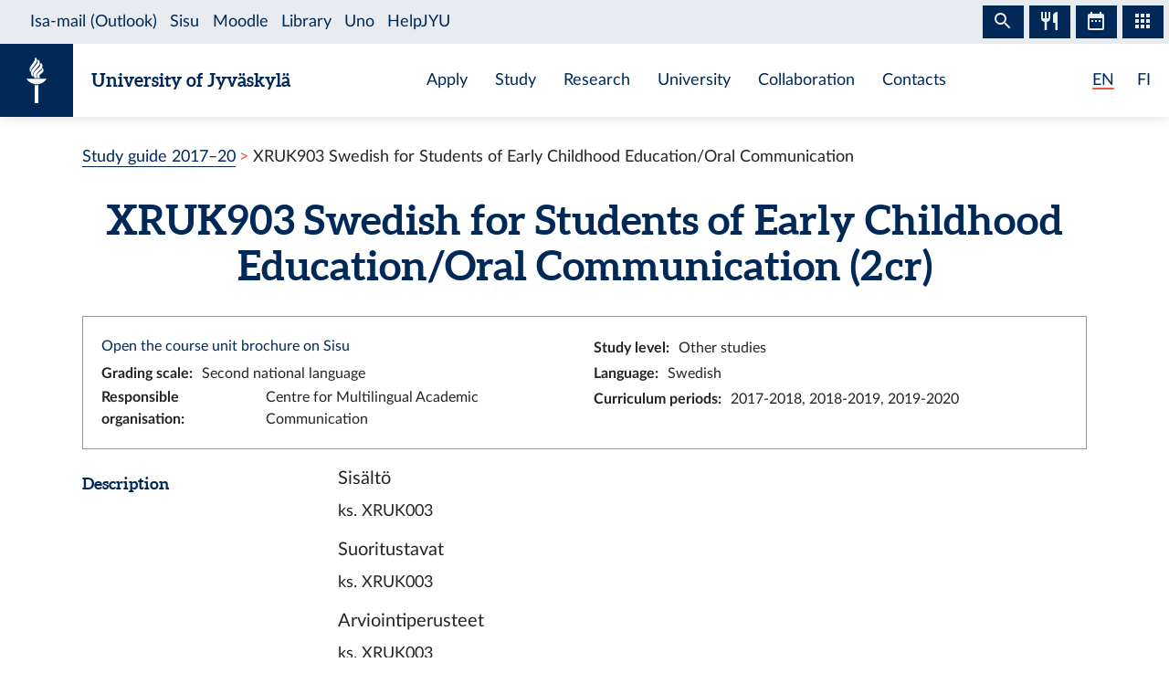

--- FILE ---
content_type: text/html; charset=utf-8
request_url: https://studyguide.jyu.fi/2018/en/courseunit/xruk903/
body_size: 5931
content:
<!DOCTYPE html><html lang="en" class="has-jybar"><head><meta charSet="utf-8"/><meta http-equiv="x-ua-compatible" content="ie=edge"/><meta name="viewport" content="width=device-width, initial-scale=1, shrink-to-fit=no"/><link href="/2018/styles.f354ba564ef318f4cf2b.css" rel="stylesheet" type="text/css"/><meta name="generator" content="Gatsby 2.21.7"/><link rel="icon" href="/2018/favicon-32x32.png?v=c840b864262da8cca336722e31d2301a"/><link rel="manifest" href="/2018/manifest_en.webmanifest"/><meta name="theme-color" content="#002957"/><link rel="apple-touch-icon" sizes="48x48" href="/2018/icons/icon-48x48.png?v=c840b864262da8cca336722e31d2301a"/><link rel="apple-touch-icon" sizes="72x72" href="/2018/icons/icon-72x72.png?v=c840b864262da8cca336722e31d2301a"/><link rel="apple-touch-icon" sizes="96x96" href="/2018/icons/icon-96x96.png?v=c840b864262da8cca336722e31d2301a"/><link rel="apple-touch-icon" sizes="144x144" href="/2018/icons/icon-144x144.png?v=c840b864262da8cca336722e31d2301a"/><link rel="apple-touch-icon" sizes="192x192" href="/2018/icons/icon-192x192.png?v=c840b864262da8cca336722e31d2301a"/><link rel="apple-touch-icon" sizes="256x256" href="/2018/icons/icon-256x256.png?v=c840b864262da8cca336722e31d2301a"/><link rel="apple-touch-icon" sizes="384x384" href="/2018/icons/icon-384x384.png?v=c840b864262da8cca336722e31d2301a"/><link rel="apple-touch-icon" sizes="512x512" href="/2018/icons/icon-512x512.png?v=c840b864262da8cca336722e31d2301a"/><style data-styled="" data-styled-version="5.1.0">.brHBuH{display:-webkit-box;display:-webkit-flex;display:-ms-flexbox;display:flex;-webkit-align-items:center;-webkit-box-align:center;-ms-flex-align:center;align-items:center;}/*!sc*/
.brHBuH:hover{-webkit-text-decoration:none;text-decoration:none;}/*!sc*/
data-styled.g1[id="BrandLogo__StyledExternalLink-i6whz0-0"]{content:"brHBuH,"}/*!sc*/
.iawLqL{font-size:20px;font-family:"Aleo",Georgia,"Times New Roman",Times,serif;line-height:1.2;}/*!sc*/
data-styled.g2[id="BrandLogo__StyledBrandText-i6whz0-1"]{content:"iawLqL,"}/*!sc*/
.djIUPQ li:nth-last-child(1){margin-left:25.22px;}/*!sc*/
@media (max-width:576px){.djIUPQ{padding-left:0;}.djIUPQ li:nth-last-child(1){margin-left:15px;}}/*!sc*/
data-styled.g3[id="LanguageSwitch__LanguageList-w2mdrh-0"]{content:"djIUPQ,"}/*!sc*/
.kheoFf{color:inherit;}/*!sc*/
.kheoFf:hover{cursor:pointer;color:inherit;-webkit-text-decoration:none;text-decoration:none;}/*!sc*/
data-styled.g4[id="LanguageSwitch__StyledLink-w2mdrh-1"]{content:"kheoFf,"}/*!sc*/
.bThgpW{position:relative;overflow:hidden;}/*!sc*/
.bThgpW::after{content:'';background-color:#f1563f;border-radius:5px;position:absolute;left:0;bottom:-2px;width:100%;height:2px;-webkit-transition:all 0.3s;transition:all 0.3s;}/*!sc*/
.bThgpW:hover::after{width:100%;}/*!sc*/
.duAqQW{position:relative;overflow:hidden;}/*!sc*/
.duAqQW::after{content:'';background-color:#f1563f;border-radius:5px;position:absolute;left:0;bottom:-2px;width:0;height:2px;-webkit-transition:all 0.3s;transition:all 0.3s;}/*!sc*/
.duAqQW:hover::after{width:100%;}/*!sc*/
data-styled.g5[id="LanguageSwitch__Underline-w2mdrh-2"]{content:"bThgpW,duAqQW,"}/*!sc*/
.cCnMPp{box-shadow:rgba(0,0,0,0.1) 0px 3px 10px;}/*!sc*/
data-styled.g6[id="Header__Navbar-sc-15fqmtv-0"]{content:"cCnMPp,"}/*!sc*/
.iCelII{width:auto;}/*!sc*/
@media (min-width:){.iCelII{width:auto;}}/*!sc*/
data-styled.g7[id="Header__LanguageWrapper-sc-15fqmtv-1"]{content:"iCelII,"}/*!sc*/
.ghCPep{box-shadow:rgba(0,0,0,0.1) 0px -3px 10px;}/*!sc*/
data-styled.g8[id="Footer__StyledFooter-sc-1ww75ni-0"]{content:"ghCPep,"}/*!sc*/
.kwvMek a{margin-left:38px;}/*!sc*/
@media (max-width:576px){.kwvMek{padding-top:25px;}}/*!sc*/
data-styled.g9[id="Footer__SocialLinksContainer-sc-1ww75ni-1"]{content:"kwvMek,"}/*!sc*/
.gEnpYy{color:#002957;font-size:25px;-webkit-transition:all 0.3s;transition:all 0.3s;}/*!sc*/
.gEnpYy:hover{color:#002957;opacity:0.7;}/*!sc*/
.dPeJJl{color:#002957;font-size:22px;-webkit-transition:all 0.3s;transition:all 0.3s;}/*!sc*/
.dPeJJl:hover{color:#002957;opacity:0.7;}/*!sc*/
data-styled.g10[id="Footer__StyledLink-sc-1ww75ni-2"]{content:"gEnpYy,dPeJJl,"}/*!sc*/
.dcvKVf{min-height:calc(100vh - 48px);display:-webkit-box;display:-webkit-flex;display:-ms-flexbox;display:flex;-webkit-flex-flow:column nowrap;-ms-flex-flow:column nowrap;flex-flow:column nowrap;}/*!sc*/
data-styled.g11[id="Layout__TopLevelContainer-q242yx-0"]{content:"dcvKVf,"}/*!sc*/
.jEdnhU{display:-webkit-box;display:-webkit-flex;display:-ms-flexbox;display:flex;-webkit-flex-flow:column nowrap;-ms-flex-flow:column nowrap;flex-flow:column nowrap;-webkit-align-items:center;-webkit-box-align:center;-ms-flex-align:center;align-items:center;margin-top:30px;}/*!sc*/
data-styled.g12[id="Layout__ContentSection-q242yx-1"]{content:"jEdnhU,"}/*!sc*/
.eZbIau{display:-webkit-box;display:-webkit-flex;display:-ms-flexbox;display:flex;-webkit-align-items:center;-webkit-box-align:center;-ms-flex-align:center;align-items:center;font-size:18px;font-weight:bold;margin-bottom:0;}/*!sc*/
data-styled.g21[id="DataRow__FieldHeader-dgsuuv-0"]{content:"eZbIau,"}/*!sc*/
.hKtZao{display:-webkit-box;display:-webkit-flex;display:-ms-flexbox;display:flex;-webkit-align-items:center;-webkit-box-align:center;-ms-flex-align:center;align-items:center;margin-bottom:0;}/*!sc*/
.hKtZao a{color:#002957;border-color:#002957;}/*!sc*/
.hKtZao a:hover{color:#002957;-webkit-text-decoration:none;text-decoration:none;border-bottom-color:transparent;}/*!sc*/
data-styled.g22[id="DataRow__FieldContentCol-dgsuuv-1"]{content:"hKtZao,"}/*!sc*/
.jtuvgX{display:-webkit-box;display:-webkit-flex;display:-ms-flexbox;display:flex;-webkit-flex-flow:row nowrap;-ms-flex-flow:row nowrap;flex-flow:row nowrap;-webkit-box-pack:start;-webkit-justify-content:flex-start;-ms-flex-pack:start;justify-content:flex-start;-webkit-align-items:flex-start;-webkit-box-align:flex-start;-ms-flex-align:flex-start;align-items:flex-start;}/*!sc*/
.jtuvgX *{font-size:inherit;margin-left:0;padding-left:0;}/*!sc*/
.jtuvgX *:last-child{margin-bottom:0;}/*!sc*/
.jtuvgX ul{padding-left:15px;}/*!sc*/
data-styled.g23[id="DataRow__SmallRowContainer-dgsuuv-2"]{content:"jtuvgX,"}/*!sc*/
.ZltFm{min-height:28px;margin-right:10px;display:-webkit-box;display:-webkit-flex;display:-ms-flexbox;display:flex;-webkit-flex-flow:row nowrap;-ms-flex-flow:row nowrap;flex-flow:row nowrap;-webkit-align-items:center;-webkit-box-align:center;-ms-flex-align:center;align-items:center;}/*!sc*/
data-styled.g24[id="DataRow__SmallRowPart-dgsuuv-3"]{content:"ZltFm,"}/*!sc*/
.ZbLJi{border:1px solid #999;padding:20px;margin-bottom:20px;}/*!sc*/
data-styled.g35[id="CourseUnitPage__InfoBox-sc-12bkusc-0"]{content:"ZbLJi,"}/*!sc*/
.euYXmS{margin-bottom:0;font-size:18px;}/*!sc*/
data-styled.g36[id="CourseUnitPage__RealisationHeader-sc-12bkusc-1"]{content:"euYXmS,"}/*!sc*/
.eMieJQ{margin:10px 20px;}/*!sc*/
data-styled.g37[id="CourseUnitPage__RealisationPanel-sc-12bkusc-2"]{content:"eMieJQ,"}/*!sc*/
.kXJiyy{-webkit-flex:1 0 10px;-ms-flex:1 0 10px;flex:1 0 10px;border-bottom:1px dotted #002957;margin:0 12px;}/*!sc*/
data-styled.g38[id="CourseUnitPage__DividerLine-sc-12bkusc-3"]{content:"kXJiyy,"}/*!sc*/
.cvnePB{font-size:22px;}/*!sc*/
data-styled.g39[id="CourseUnitPage__CompletionMethodHeader-sc-12bkusc-4"]{content:"cvnePB,"}/*!sc*/
.iRgQFQ{-webkit-transition:color 200ms;transition:color 200ms;}/*!sc*/
data-styled.g40[id="CourseUnitPage__DimmableRow-sc-12bkusc-5"]{content:"iRgQFQ,"}/*!sc*/
.fxUviD{-webkit-transition:color 200ms;transition:color 200ms;cursor:pointer;}/*!sc*/
.fxUviD:nth-child(4n + 3){background:#f6f7f7;}/*!sc*/
data-styled.g41[id="CourseUnitPage__MethodRow-sc-12bkusc-6"]{content:"fxUviD,"}/*!sc*/
.dsxJgk{border:1px solid black;border-bottom:none;padding:6px 12px;}/*!sc*/
.dsxJgk::before{content:'';position:absolute;top:0;bottom:0;left:0;width:2px;background:transparent;-webkit-transition:background 200ms;transition:background 200ms;}/*!sc*/
data-styled.g42[id="CourseUnitPage__BorderedCol-sc-12bkusc-7"]{content:"dsxJgk,"}/*!sc*/
.cCcour{max-width:40px;border-left:1px solid black;display:-webkit-box;display:-webkit-flex;display:-ms-flexbox;display:flex;-webkit-box-pack:center;-webkit-justify-content:center;-ms-flex-pack:center;justify-content:center;-webkit-align-items:center;-webkit-box-align:center;-ms-flex-align:center;align-items:center;font-weight:normal;}/*!sc*/
.cCcour:nth-child(even){background:#f6f7f7;}/*!sc*/
.cCcour::before{content:'';position:absolute;top:0;bottom:0;left:0;width:2px;background:transparent;-webkit-transition:background 200ms;transition:background 200ms;}/*!sc*/
.cCcour::after{content:'';position:absolute;top:0;left:0;right:0;height:2px;background:transparent;-webkit-transition:background 200ms;transition:background 200ms;}/*!sc*/
data-styled.g43[id="CourseUnitPage__CrossColNoSeparator-sc-12bkusc-8"]{content:"cCcour,"}/*!sc*/
.faMeFI{max-width:40px;border-left:1px solid black;display:-webkit-box;display:-webkit-flex;display:-ms-flexbox;display:flex;-webkit-box-pack:center;-webkit-justify-content:center;-ms-flex-pack:center;justify-content:center;-webkit-align-items:center;-webkit-box-align:center;-ms-flex-align:center;align-items:center;font-weight:normal;border-top:1px solid #002957;}/*!sc*/
.faMeFI:nth-child(even){background:#f6f7f7;}/*!sc*/
.faMeFI::before{content:'';position:absolute;top:0;bottom:0;left:0;width:2px;background:transparent;-webkit-transition:background 200ms;transition:background 200ms;}/*!sc*/
.faMeFI::after{content:'';position:absolute;top:0;left:0;right:0;height:2px;background:transparent;-webkit-transition:background 200ms;transition:background 200ms;}/*!sc*/
data-styled.g44[id="CourseUnitPage__CrossCol-sc-12bkusc-9"]{content:"faMeFI,"}/*!sc*/
.hWpdNe{border-bottom:1px solid #002957;}/*!sc*/
data-styled.g45[id="CourseUnitPage__BottomRow-sc-12bkusc-10"]{content:"hWpdNe,"}/*!sc*/
</style><title data-react-helmet="true">Swedish for Students of Early Childhood Education/Oral Communication — University of Jyväskylä Study Guide</title><link data-react-helmet="true" rel="canonical" href="https://opinto-opas.jyu.fi/2018/en/courseunit/xruk903/"/><link data-react-helmet="true" rel="alternate" href="/2018/fi/opintojakso/xruk903/" hrefLang="fi"/><link data-react-helmet="true" rel="alternate" href="/2018/en/courseunit/xruk903/" hrefLang="en"/><meta data-react-helmet="true" name="keywords" content=""/><meta data-react-helmet="true" name="twitter:card" content="summary"/><meta data-react-helmet="true" name="twitter:image" content="https://opinto-opas.jyu.fi/2018/static/ce372135c0eba53ba436e0bd6889bb91/logo.png"/><meta data-react-helmet="true" name="twitter:title" content="Swedish for Students of Early Childhood Education/Oral Communication — University of Jyväskylä Study Guide"/><meta data-react-helmet="true" name="twitter:url" content="https://opinto-opas.jyu.fi/2018/en/courseunit/xruk903/"/><meta data-react-helmet="true" property="og:image" content="https://opinto-opas.jyu.fi/2018/static/ce372135c0eba53ba436e0bd6889bb91/logo.png"/><meta data-react-helmet="true" property="og:image:type" content="image/png"/><meta data-react-helmet="true" property="og:site_name" content="University of Jyväskylä Study Guide"/><meta data-react-helmet="true" property="og:title" content="Swedish for Students of Early Childhood Education/Oral Communication — University of Jyväskylä Study Guide"/><meta data-react-helmet="true" property="og:type" content="website"/><meta data-react-helmet="true" property="og:url" content="https://opinto-opas.jyu.fi/2018/en/courseunit/xruk903/"/><script src="https://jybar.app.jyu.fi/loader.js" data-name="jybar" async="" data-nocollapse="1"></script><link as="script" rel="preload" href="/2018/webpack-runtime-0c87741614ae31717c81.js"/><link as="script" rel="preload" href="/2018/framework-98d3acaa9261c489e046.js"/><link as="script" rel="preload" href="/2018/a9a7754c-9d8705b978b685017b7b.js"/><link as="script" rel="preload" href="/2018/cb1608f2-0cf9ecc316c9c50bfdb1.js"/><link as="script" rel="preload" href="/2018/app-e7bb3cb4e7182170f716.js"/><link as="script" rel="preload" href="/2018/styles-8636a280cbc61d53ad10.js"/><link as="script" rel="preload" href="/2018/84cfd735f74f35b3544a99290ee13694bb5d8ac6-62a7820b685585c424d9.js"/><link as="script" rel="preload" href="/2018/component---src-templates-module-page-tsx-4e3dc52b8a19a02daae0.js"/><link as="fetch" rel="preload" href="/2018/page-data/en/courseunit/xruk903/page-data.json" crossorigin="anonymous"/><link as="fetch" rel="preload" href="/2018/page-data/app-data.json" crossorigin="anonymous"/></head><body><div id="___gatsby"><div style="outline:none" tabindex="-1" id="gatsby-focus-wrapper"><div class="Layout__TopLevelContainer-q242yx-0 dcvKVf"><div class="mb-60px mb-md-110px"><nav id="skip-links" aria-label="Shortcuts" data-nosnippet="data-nosnippet"><a class="sr-only sr-only-focusable position-absolute bg-white" style="z-index:1" href="#content">Skip to content</a></nav><header class="Header__Navbar-sc-15fqmtv-0 cCnMPp navbar navbar-white"><div class="d-flex justify-content-between w-100" data-nosnippet="data-nosnippet"><div class="d-flex align-items-center " data-nosnippet="data-nosnippet"><a class="BrandLogo__StyledExternalLink-i6whz0-0 brHBuH d-flex align-items-center" href="https://www.jyu.fi/en" title="Jyväskylän yliopisto" aria-label="Jyväskylän yliopisto"><div class="site-logo-container"><span class="site-logo"></span></div><span class="BrandLogo__StyledBrandText-i6whz0-1 iawLqL font-weight-bold ml-2 ml-sm-20px text-blue">University of Jyväskylä</span></a></div><div class="site-links-container d-none d-lg-flex"><ul class="d-flex justify-content-around align-items-center mx-auto mb-0 pl-0 h-100"><li><a href="https://www.jyu.fi/en/apply">Apply</a></li><li><a href="https://www.jyu.fi/en/study">Study</a></li><li><a href="https://www.jyu.fi/en/research">Research</a></li><li><a href="https://www.jyu.fi/en/university">University</a></li><li><a href="https://www.jyu.fi/en/collaboration">Collaboration</a></li><li><a href="https://www.jyu.fi/en/contacts">Contacts</a></li></ul></div><div class="Header__LanguageWrapper-sc-15fqmtv-1 iCelII Language-switch d-flex align-items-center justify-content-center mr-3 mr-sm-4"><nav class="text-blue language-switch" aria-label="Language menu, kielivalikko"><ul class="LanguageSwitch__LanguageList-w2mdrh-0 djIUPQ d-inline-flex mb-0"><li class="d-inline"><span color="#f1563f" width="2px" class="LanguageSwitch__Underline-w2mdrh-2 bThgpW">EN</span></li><li class="d-inline"><a lang="fi" aria-label="Suomi: vaihda kieli suomeksi" class="LanguageSwitch__StyledLink-w2mdrh-1 kheoFf" href="/2018/fi/opintojakso/xruk903/"><span color="#f1563f" width="2px" class="LanguageSwitch__Underline-w2mdrh-2 duAqQW">FI</span></a></li></ul></nav></div></div></header><div data-nosnippet="data-nosnippet" class="container"><nav aria-label="breadcrumb"><ol class="breadcrumb"><li class="breadcrumb-item"><a href="/2018/en/">Study guide 2017–20</a></li><li class="breadcrumb-item active" aria-current="page">XRUK903 Swedish for Students of Early Childhood Education/Oral Communication</li></ol></nav></div><section id="content" role="main" class="Layout__ContentSection-q242yx-1 jEdnhU"><div class="container-md"><h1 class="text-center mb-30px">XRUK903 Swedish for Students of Early Childhood Education/Oral Communication (2 cr)</h1><div class="CourseUnitPage__InfoBox-sc-12bkusc-0 ZbLJi container-fluid"><div class="row"><div class="col-md-6 col-12"><a href="https://sisu.jyu.fi/student/courseunit/jy-CU-37837-v2/brochure" target="_blank" rel="noopener noreferrer">Open the course unit brochure on Sisu</a></div><div class="col-md-6 col-12"><div class="DataRow__SmallRowContainer-dgsuuv-2 jtuvgX"><div class="DataRow__SmallRowPart-dgsuuv-3 ZltFm"><b>Study level<!-- -->:</b></div><div class="DataRow__SmallRowPart-dgsuuv-3 ZltFm">Other studies</div></div></div><div class="col-md-6 col-12"><div class="DataRow__SmallRowContainer-dgsuuv-2 jtuvgX"><div class="DataRow__SmallRowPart-dgsuuv-3 ZltFm"><b>Grading scale<!-- -->:</b></div><div class="DataRow__SmallRowPart-dgsuuv-3 ZltFm">Second national language</div></div></div><div class="col-md-6 col-12"><div class="DataRow__SmallRowContainer-dgsuuv-2 jtuvgX"><div class="DataRow__SmallRowPart-dgsuuv-3 ZltFm"><b>Language<!-- -->:</b></div><div class="DataRow__SmallRowPart-dgsuuv-3 ZltFm">Swedish</div></div></div><div class="col-md-6 col-12"><div class="DataRow__SmallRowContainer-dgsuuv-2 jtuvgX"><div class="DataRow__SmallRowPart-dgsuuv-3 ZltFm"><b>Responsible organisation<!-- -->:</b></div><div class="DataRow__SmallRowPart-dgsuuv-3 ZltFm">Centre for Multilingual Academic Communication</div></div></div><div class="col-md-6 col-12"><div class="DataRow__SmallRowContainer-dgsuuv-2 jtuvgX"><div class="DataRow__SmallRowPart-dgsuuv-3 ZltFm"><b>Curriculum periods<!-- -->:</b></div><div class="DataRow__SmallRowPart-dgsuuv-3 ZltFm">2017-2018, 2018-2019, 2019-2020</div></div></div></div></div><div><div class="mb-3 row"><div class="col-lg col-12"><h2 class="DataRow__FieldHeader-dgsuuv-0 eZbIau">Description</h2></div><div class="DataRow__FieldContentCol-dgsuuv-1 hKtZao col-lg-9 col-12"><div><span><h5>Sisältö</h5><p>ks. XRUK003</p><h5>Suoritustavat</h5><p>ks. XRUK003</p><h5>Arviointiperusteet</h5><p>ks. XRUK003</p></span></div></div></div><div class="mb-3 row"><div class="col-lg col-12"><h2 class="DataRow__FieldHeader-dgsuuv-0 eZbIau">Learning outcomes</h2></div><div class="DataRow__FieldContentCol-dgsuuv-1 hKtZao col-lg-9 col-12"><div><span>ks. XRUK003</span></div></div></div><div class="mb-3 row"><div class="col-lg col-12"><h2 class="DataRow__FieldHeader-dgsuuv-0 eZbIau">Additional information</h2></div><div class="DataRow__FieldContentCol-dgsuuv-1 hKtZao col-lg-9 col-12"><div><span><p>Lain ja asetusten (424/2003, 481/2003, 794/2004) perusteella merkitään 
opintorekisteriin tutkintoon kuuluvan ruotsin kurssin suullisen ja 
kirjallisen taidon suoritukset omina erillisinä arvosanoina (tt ja ht). 
Kurssit on tästä syystä jaettu kahdelle kurssinimikkeelle (XRUK003 – 
Svenska för förskolepedagoger / skriftlig, 1 op ja XRUK903 Svenska för 
förskolepedagoger / muntlig, 2 op). Ilmoittautuminen sekä kirjalliseen 
(skriftlig) että suulliseen (muntlig) osioon. </p></span></div></div></div><div class="mb-3 row"><div class="col-lg col-12"><h2 class="DataRow__FieldHeader-dgsuuv-0 eZbIau">Description of prerequisites</h2></div><div class="DataRow__FieldContentCol-dgsuuv-1 hKtZao col-lg-9 col-12"><div><span>ks. XRUK003</span></div></div></div></div><h2 class="mb-3">Completion methods</h2><div class="container-fluid"><div tabindex="0" class="CourseUnitPage__DimmableRow-sc-12bkusc-5 CourseUnitPage__MethodRow-sc-12bkusc-6 fxUviD row"><div class="CourseUnitPage__BorderedCol-sc-12bkusc-7 dsxJgk col"><h3 class="CourseUnitPage__CompletionMethodHeader-sc-12bkusc-4 cvnePB">Method 1</h3><div class="mt-1"><div>Select all marked parts</div></div></div></div><div class="row"><div class="CourseUnitPage__CrossColNoSeparator-sc-12bkusc-8 cCcour col"></div><div class="CourseUnitPage__BorderedCol-sc-12bkusc-7 dsxJgk col"><b>Parts of the completion methods</b></div></div><div class="CourseUnitPage__DimmableRow-sc-12bkusc-5 iRgQFQ row"><div class="CourseUnitPage__CrossColNoSeparator-sc-12bkusc-8 CourseUnitPage__CrossCol-sc-12bkusc-9 faMeFI col"><span aria-label="Belongs to method 1">x</span></div><div class="CourseUnitPage__BorderedCol-sc-12bkusc-7 dsxJgk col"><h3 class="CourseUnitPage__CompletionMethodHeader-sc-12bkusc-4 cvnePB">Teaching (2 cr)</h3><div class="DataRow__SmallRowContainer-dgsuuv-2 jtuvgX"><div class="DataRow__SmallRowPart-dgsuuv-3 ZltFm"><b>Type<!-- -->:</b></div><div class="DataRow__SmallRowPart-dgsuuv-3 ZltFm">Participation in teaching</div></div><div class="DataRow__SmallRowContainer-dgsuuv-2 jtuvgX"><div class="DataRow__SmallRowPart-dgsuuv-3 ZltFm"><b>Grading scale<!-- -->:</b></div><div class="DataRow__SmallRowPart-dgsuuv-3 ZltFm">Second national language</div></div><div class="DataRow__SmallRowContainer-dgsuuv-2 jtuvgX"><div class="DataRow__SmallRowPart-dgsuuv-3 ZltFm"><b>Language<!-- -->:</b></div><div class="DataRow__SmallRowPart-dgsuuv-3 ZltFm">Swedish</div></div><div data-accordion-component="Accordion" class="accordion"><h4 class="mt-1">Teaching</h4><div data-accordion-component="AccordionItem" class="accordion__item"><div data-accordion-component="AccordionItemHeading" role="heading" class="accordion__heading" aria-level="3"><div id="accordion__heading-jy-CUR-7902" aria-disabled="false" aria-expanded="false" aria-controls="accordion__panel-jy-CUR-7902" role="button" tabindex="0" class="accordion__button" data-accordion-component="AccordionItemButton"><div class="d-flex justify-content-between align-items-center mt-2"><h5 class="CourseUnitPage__RealisationHeader-sc-12bkusc-1 euYXmS">12/3–12/10/2019<!-- --> <!-- -->Lectures</h5><span class="CourseUnitPage__DividerLine-sc-12bkusc-3 kXJiyy"></span></div></div></div><div data-accordion-component="AccordionItemPanel" class="CourseUnitPage__RealisationPanel-sc-12bkusc-2 eMieJQ" aria-hidden="true" aria-labelledby="accordion__heading-jy-CUR-7902" id="accordion__panel-jy-CUR-7902" hidden=""><div class="DataRow__SmallRowContainer-dgsuuv-2 jtuvgX"><div class="DataRow__SmallRowPart-dgsuuv-3 ZltFm"><b>Enrolment period<!-- -->:</b></div><div class="DataRow__SmallRowPart-dgsuuv-3 ZltFm">8/1/2019 12:00 AM–12/1/2019 11:59 PM</div></div><div class="DataRow__SmallRowContainer-dgsuuv-2 jtuvgX"><div class="DataRow__SmallRowPart-dgsuuv-3 ZltFm"><b>Type<!-- -->:</b></div><div class="DataRow__SmallRowPart-dgsuuv-3 ZltFm">Lectures</div></div><div class="DataRow__SmallRowContainer-dgsuuv-2 jtuvgX"><div class="DataRow__SmallRowPart-dgsuuv-3 ZltFm"><b>Language<!-- -->:</b></div><div class="DataRow__SmallRowPart-dgsuuv-3 ZltFm">Swedish</div></div><div class="DataRow__SmallRowContainer-dgsuuv-2 jtuvgX"><div class="DataRow__SmallRowPart-dgsuuv-3 ZltFm"><b>Responsible organisation<!-- -->:</b></div><div class="DataRow__SmallRowPart-dgsuuv-3 ZltFm">Centre for Multilingual Academic Communication</div></div><div class="DataRow__SmallRowContainer-dgsuuv-2 jtuvgX"><div class="DataRow__SmallRowPart-dgsuuv-3 ZltFm"><b>Additional information<!-- -->:</b></div><div class="DataRow__SmallRowPart-dgsuuv-3 ZltFm"><div>Opettaja: Kirsi Kiviniemi. Jos sinulla on kysyttävää, ota yhteyttä Anniina Suuroseen (anniina.suuronen&#64;jyu.fi).<br />Ilmoittaudu tämän toteutuksen lisäksi myös toteutukselle XRUK003 Svenska för förskolepedagoger//skriftlig (28.10.2019 - 10.12.2019), KIVINIEMI1.</div></div></div></div></div></div></div></div><div class="CourseUnitPage__BottomRow-sc-12bkusc-10 hWpdNe row"></div></div></div></section></div><footer id="footer" class="Footer__StyledFooter-sc-1ww75ni-0 ghCPep d-flex flex-column flex-sm-row flex-wrap justify-content-between w-100 mt-auto mt-110px"><div class="d-flex align-items-center " data-nosnippet="data-nosnippet"><a class="BrandLogo__StyledExternalLink-i6whz0-0 brHBuH d-flex align-items-center" href="https://www.jyu.fi/en" title="Jyväskylän yliopisto" aria-label="Jyväskylän yliopisto"><div class="site-logo-container"><span class="site-logo"></span></div><span class="BrandLogo__StyledBrandText-i6whz0-1 iawLqL font-weight-bold ml-2 ml-sm-20px ">University of Jyväskylä</span></a></div><div class="Footer__SocialLinksContainer-sc-1ww75ni-1 kwvMek d-flex my-2 my-sm-0 justify-content-center align-items-center mx-auto" data-nosnippet="data-nosnippet"><a href="https://www.facebook.com/JyvaskylaUniversity/" font-size="25px" aria-label="Go to the University of Jyväskylä Facebook page" class="Footer__StyledLink-sc-1ww75ni-2 gEnpYy ml-0"></a><a href="https://www.instagram.com/uniofjyvaskyla/" font-size="25px" aria-label="Go to the University of Jyväskylä Instagram page" class="Footer__StyledLink-sc-1ww75ni-2 gEnpYy"></a><a href="https://www.linkedin.com/school/166642/" font-size="25px" aria-label="Go to the University of Jyväskylä Linkedin page" class="Footer__StyledLink-sc-1ww75ni-2 gEnpYy"></a><a href="https://twitter.com/uniofjyvaskyla" font-size="22px" aria-label="Go to the University of Jyväskylä Twitter page" class="Footer__StyledLink-sc-1ww75ni-2 dPeJJl"></a><a href="https://www.youtube.com/user/JyvaskylaUniversity" font-size="25px" aria-label="Go to the University of Jyväskylä Youtube page" class="Footer__StyledLink-sc-1ww75ni-2 gEnpYy"></a></div><div class="d-flex flex-column flex-sm-row justify-content-center align-items-center mr-0 mr-sm-3" data-nosnippet="data-nosnippet"><div class="d-flex my-2 my-sm-0"><div class="AccessibilityContainer"><a class="textLink" aria-label="Go to JYU accessibility page" href="/2018/en/accessibility"> <!-- -->Accessibility<!-- --> </a></div></div></div></footer></div></div><div id="gatsby-announcer" style="position:absolute;top:0;width:1px;height:1px;padding:0;overflow:hidden;clip:rect(0, 0, 0, 0);white-space:nowrap;border:0" aria-live="assertive" aria-atomic="true"></div></div><script id="gatsby-script-loader">/*<![CDATA[*/window.pagePath="/en/courseunit/xruk903/";/*]]>*/</script><script id="gatsby-chunk-mapping">/*<![CDATA[*/window.___chunkMapping={"app":["/app-e7bb3cb4e7182170f716.js"],"component---src-pages-en-accessibility-tsx":["/component---src-pages-en-accessibility-tsx-cd6e166c6b54b8d4cf16.js"],"component---src-pages-en-index-tsx":["/component---src-pages-en-index-tsx-01fa113957736faf3b74.js"],"component---src-pages-fi-index-tsx":["/component---src-pages-fi-index-tsx-a1b35a13f9165ea97051.js"],"component---src-pages-fi-saavutettavuus-tsx":["/component---src-pages-fi-saavutettavuus-tsx-3ccb6476865ae741b1ee.js"],"component---src-pages-index-tsx":["/component---src-pages-index-tsx-db21c9323fec73daf203.js"],"component---src-templates-course-unit-page-tsx":[],"component---src-templates-education-page-tsx":["/component---src-templates-education-page-tsx-1c14f6a4b07bfc5b31a3.js"],"component---src-templates-module-page-tsx":["/component---src-templates-module-page-tsx-4e3dc52b8a19a02daae0.js"],"component---src-templates-open-university-page-tsx":["/component---src-templates-open-university-page-tsx-ae2b396a8686a86c95c7.js"],"component---src-templates-organisation-page-tsx":["/component---src-templates-organisation-page-tsx-d0d18e0745c6f91a959f.js"]};/*]]>*/</script><script src="/2018/component---src-templates-module-page-tsx-4e3dc52b8a19a02daae0.js" async=""></script><script src="/2018/84cfd735f74f35b3544a99290ee13694bb5d8ac6-62a7820b685585c424d9.js" async=""></script><script src="/2018/styles-8636a280cbc61d53ad10.js" async=""></script><script src="/2018/app-e7bb3cb4e7182170f716.js" async=""></script><script src="/2018/cb1608f2-0cf9ecc316c9c50bfdb1.js" async=""></script><script src="/2018/a9a7754c-9d8705b978b685017b7b.js" async=""></script><script src="/2018/framework-98d3acaa9261c489e046.js" async=""></script><script src="/2018/webpack-runtime-0c87741614ae31717c81.js" async=""></script></body></html>

--- FILE ---
content_type: text/css; charset=utf-8
request_url: https://studyguide.jyu.fi/2018/styles.f354ba564ef318f4cf2b.css
body_size: 34277
content:
@font-face{font-family:Aleo;src:url(/2018/static/Aleo-Light-webfont-976f09b10bf7cf919474bbc0b81fcb61.eot);src:url(/2018/static/Aleo-Light-webfont-976f09b10bf7cf919474bbc0b81fcb61.eot?#iefix) format("embedded-opentype"),url(/2018/static/Aleo-Light-webfont-a16a80808c0b20975cc084142680acf2.woff) format("woff"),url(/2018/static/Aleo-Light-webfont-21375a2ef6f67a5d6e5a22ddba22cc10.ttf) format("truetype"),url(/2018/static/Aleo-Light-webfont-d8bdd01350547c37aededc6f3f80a74b.svg#aleolight) format("svg");font-weight:100;font-style:normal}@font-face{font-family:Aleo;src:url(/2018/static/Aleo-LightItalic-webfont-6520b7a468ee35ec155cfe51ea6ad0c6.eot);src:url(/2018/static/Aleo-LightItalic-webfont-6520b7a468ee35ec155cfe51ea6ad0c6.eot?#iefix) format("embedded-opentype"),url(/2018/static/Aleo-LightItalic-webfont-87b84d6d5e243671934ca8e9b8f120ea.woff) format("woff"),url(/2018/static/Aleo-LightItalic-webfont-1aa2faf350911e6a73342a64e33eed08.ttf) format("truetype"),url(/2018/static/Aleo-LightItalic-webfont-496b9c9b371ccf90bed73e912ab541ad.svg#aleolightitalic) format("svg");font-weight:100;font-style:italic}@font-face{font-family:Aleo;src:url(/2018/static/Aleo-Regular-webfont-80b70d41919f8756f4e0ee448a65c47d.eot);src:url(/2018/static/Aleo-Regular-webfont-80b70d41919f8756f4e0ee448a65c47d.eot?#iefix) format("embedded-opentype"),url(/2018/static/Aleo-Regular-webfont-426710ad44b1c0088d4fe48b1f88db0c.woff) format("woff"),url(/2018/static/Aleo-Regular-webfont-825ce72cd0f7b15e3a89f16de150b717.ttf) format("truetype"),url(/2018/static/Aleo-Regular-webfont-24861539e3f8f41e8ec4a33aef2d2b4e.svg#aleoregular) format("svg");font-weight:400;font-style:normal}@font-face{font-family:Aleo;src:url(/2018/static/Aleo-Italic-webfont-fcf3ee3d0bcb7baa95af4ae9dc3ea208.eot);src:url(/2018/static/Aleo-Italic-webfont-fcf3ee3d0bcb7baa95af4ae9dc3ea208.eot?#iefix) format("embedded-opentype"),url(/2018/static/Aleo-Italic-webfont-c23a7a2677527e3450103f09c91953af.woff) format("woff"),url(/2018/static/Aleo-Italic-webfont-332910441a50aa3b7796677c2a8fbdf4.ttf) format("truetype"),url(/2018/static/Aleo-Italic-webfont-cb6e086cceb031c4d7c28b21a11b7e55.svg#aleoitalic) format("svg");font-weight:400;font-style:italic}@font-face{font-family:Aleo;src:url(/2018/static/Aleo-Bold-webfont-8745343249b05c18626e57e6b9160258.eot);src:url(/2018/static/Aleo-Bold-webfont-8745343249b05c18626e57e6b9160258.eot?#iefix) format("embedded-opentype"),url(/2018/static/Aleo-Bold-webfont-54f63789b87ec4721fd195a7074eaa59.woff) format("woff"),url(/2018/static/Aleo-Bold-webfont-e7db0a556662af85a0b5694feafdf614.ttf) format("truetype"),url(/2018/static/Aleo-Bold-webfont-29b14190624fcd600d42de555df75d7d.svg#aleobold) format("svg");font-weight:700;font-style:normal}@font-face{font-family:Aleo;src:url(/2018/static/Aleo-BoldItalic-webfont-fe19314e0081c22d7a6e484f4feca441.eot);src:url(/2018/static/Aleo-BoldItalic-webfont-fe19314e0081c22d7a6e484f4feca441.eot?#iefix) format("embedded-opentype"),url(/2018/static/Aleo-BoldItalic-webfont-36a34e33ed3ca367dacd60de45aca41e.woff) format("woff"),url(/2018/static/Aleo-BoldItalic-webfont-648444f0f0e90d39f62604bb732590cb.ttf) format("truetype"),url(/2018/static/Aleo-BoldItalic-webfont-42e68820684905fb6772572b27668cb9.svg#aleobolditalic) format("svg");font-weight:700;font-style:italic}@font-face{font-family:Lato;src:url(/2018/static/LatoLatin-Light-54dc25dc196b054461c6f1009ac395f2.eot);src:url(/2018/static/LatoLatin-Light-54dc25dc196b054461c6f1009ac395f2.eot?#iefix) format("embedded-opentype"),url(/2018/static/LatoLatin-Light-c425d3f33c7cfa180fd670619665f6fe.woff2) format("woff2"),url(/2018/static/LatoLatin-Light-4725b48f890735506fe7f59df4eb0921.woff) format("woff"),url(/2018/static/LatoLatin-Light-f7b5d804f74da32f35000a141f5812fc.ttf) format("truetype");font-style:normal;font-weight:300;text-rendering:optimizeLegibility}@font-face{font-family:Lato;src:url(/2018/static/LatoLatin-LightItalic-aad33fba8aa32ab693ec04679573769d.eot);src:url(/2018/static/LatoLatin-LightItalic-aad33fba8aa32ab693ec04679573769d.eot?#iefix) format("embedded-opentype"),url(/2018/static/LatoLatin-LightItalic-80343ed6ac637183d30cdf775eacfccd.woff2) format("woff2"),url(/2018/static/LatoLatin-LightItalic-0e1583679fdd9bc5407fdc3df51d425a.woff) format("woff"),url(/2018/static/LatoLatin-LightItalic-74baf0056f7fa382e6c7aaf6b1bc8965.ttf) format("truetype");font-style:italic;font-weight:300;text-rendering:optimizeLegibility}@font-face{font-family:Lato;src:url(/2018/static/LatoLatin-Regular-6cfad5881181ae658a6efdd68889a690.eot);src:url(/2018/static/LatoLatin-Regular-6cfad5881181ae658a6efdd68889a690.eot?#iefix) format("embedded-opentype"),url(/2018/static/LatoLatin-Regular-3cd36578026d6c12eddf9a5c671a251d.woff2) format("woff2"),url(/2018/static/LatoLatin-Regular-586ec8dc57c264cffafa044f8603e7bb.woff) format("woff"),url(/2018/static/LatoLatin-Regular-c305a828efdfe8d0e57a840028d3c289.ttf) format("truetype");font-style:normal;font-weight:400;text-rendering:optimizeLegibility}@font-face{font-family:Lato;src:url(/2018/static/LatoLatin-Italic-6df64ed5a283ba37d65346e4c133fd21.eot);src:url(/2018/static/LatoLatin-Italic-6df64ed5a283ba37d65346e4c133fd21.eot?#iefix) format("embedded-opentype"),url(/2018/static/LatoLatin-Italic-5e75c678391d787696bb192db689fcaf.woff2) format("woff2"),url(/2018/static/LatoLatin-Italic-6b654922e092ce676796215a3bb19620.woff) format("woff"),url(/2018/static/LatoLatin-Italic-d9129929b06db37a97fed3218b48e13c.ttf) format("truetype");font-style:italic;font-weight:400;text-rendering:optimizeLegibility}@font-face{font-family:Lato;src:url(/2018/static/LatoLatin-Bold-86f41d54c4fa52ecfcae6204c03e4782.eot);src:url(/2018/static/LatoLatin-Bold-86f41d54c4fa52ecfcae6204c03e4782.eot?#iefix) format("embedded-opentype"),url(/2018/static/LatoLatin-Bold-3ff66ada9b57d10c17e415222486ec21.woff2) format("woff2"),url(/2018/static/LatoLatin-Bold-f323edeea9058ded98148eefffb1794a.woff) format("woff"),url(/2018/static/LatoLatin-Bold-20ee9bd18996dbf668b6585cf59a6bed.ttf) format("truetype");font-style:normal;font-weight:700;text-rendering:optimizeLegibility}@font-face{font-family:Lato;src:url(/2018/static/LatoLatin-BoldItalic-328250e7434a3067a36856da8f62a9bc.eot);src:url(/2018/static/LatoLatin-BoldItalic-328250e7434a3067a36856da8f62a9bc.eot?#iefix) format("embedded-opentype"),url(/2018/static/LatoLatin-BoldItalic-e3efadc700b8e6364a98fda1b2e2b784.woff2) format("woff2"),url(/2018/static/LatoLatin-BoldItalic-2538f760e9fb5f5ec46f70facba55ac5.woff) format("woff"),url(/2018/static/LatoLatin-BoldItalic-e22cd5242829916ff8a5e0c6464c480e.ttf) format("truetype");font-style:italic;font-weight:700;text-rendering:optimizeLegibility}

/*!
 * Bootstrap v4.1.1 (https://getbootstrap.com/)
 * Copyright 2011-2018 The Bootstrap Authors
 * Copyright 2011-2018 Twitter, Inc.
 * Licensed under MIT (https://github.com/twbs/bootstrap/blob/master/LICENSE)
 */:root{--blue:#007bff;--indigo:#6610f2;--purple:#6f42c1;--pink:#e83e8c;--red:#dc3545;--orange:#fd7e14;--yellow:#ffc107;--green:#28a745;--teal:#20c997;--cyan:#17a2b8;--white:#fff;--gray:#6c757d;--gray-dark:#343a40;--primary:#f1563f;--secondary:#002957;--success:#28a745;--info:#17a2b8;--warning:#ffc107;--danger:#dc3545;--light:#f8f9fa;--dark:#343a40;--black:#212529;--red:#f1563f;--blue:#002957;--gold:#caa260;--gray:#e9e9e9;--breakpoint-xs:0;--breakpoint-sm:576px;--breakpoint-md:768px;--breakpoint-lg:992px;--breakpoint-xl:1200px;--font-family-sans-serif:"Lato","Helvetica Neue",Helvetica,Arial,sans-serif;--font-family-monospace:SFMono-Regular,Menlo,Monaco,Consolas,"Liberation Mono","Courier New",monospace}*,:after,:before{box-sizing:border-box}html{font-family:sans-serif;line-height:1.15;-webkit-text-size-adjust:100%;-webkit-tap-highlight-color:rgba(0,0,0,0)}article,aside,figcaption,figure,footer,header,hgroup,main,nav,section{display:block}body{margin:0;font-family:Lato,Helvetica Neue,Helvetica,Arial,sans-serif;font-size:1rem;font-weight:400;line-height:1.5;color:#212529;text-align:left;background-color:#fff}[tabindex="-1"]:focus:not(:focus-visible){outline:0!important}hr{box-sizing:content-box;height:0;overflow:visible}h1,h2,h3,h4,h5,h6{margin-top:0;margin-bottom:10px}p{margin-top:0;margin-bottom:1rem}abbr[data-original-title],abbr[title]{text-decoration:underline;-webkit-text-decoration:underline dotted;text-decoration:underline dotted;cursor:help;border-bottom:0;-webkit-text-decoration-skip-ink:none;text-decoration-skip-ink:none}address{font-style:normal;line-height:inherit}address,dl,ol,ul{margin-bottom:1rem}dl,ol,ul{margin-top:0}ol ol,ol ul,ul ol,ul ul{margin-bottom:0}dt{font-weight:700}dd{margin-bottom:.5rem;margin-left:0}blockquote{margin:0 0 1rem}b,strong{font-weight:bolder}small{font-size:80%}sub,sup{position:relative;font-size:75%;line-height:0;vertical-align:baseline}sub{bottom:-.25em}sup{top:-.5em}a{color:#f1563f;text-decoration:none;background-color:transparent}a:hover{color:#d4290f;text-decoration:underline}a:not([href]),a:not([href]):hover{color:inherit;text-decoration:none}code,kbd,pre,samp{font-family:SFMono-Regular,Menlo,Monaco,Consolas,Liberation Mono,Courier New,monospace;font-size:1em}pre{margin-top:0;margin-bottom:1rem;overflow:auto}figure{margin:0 0 1rem}img{border-style:none}img,svg{vertical-align:middle}svg{overflow:hidden}table{border-collapse:collapse}caption{padding-top:.75rem;padding-bottom:.75rem;color:#6c757d;text-align:left;caption-side:bottom}th{text-align:inherit}label{display:inline-block;margin-bottom:.5rem}button{border-radius:0}button:focus{outline:1px dotted;outline:5px auto -webkit-focus-ring-color}button,input,optgroup,select,textarea{margin:0;font-family:inherit;font-size:inherit;line-height:inherit}button,input{overflow:visible}button,select{text-transform:none}select{word-wrap:normal}[type=button],[type=reset],[type=submit],button{-webkit-appearance:button}[type=button]:not(:disabled),[type=reset]:not(:disabled),[type=submit]:not(:disabled),button:not(:disabled){cursor:pointer}[type=button]::-moz-focus-inner,[type=reset]::-moz-focus-inner,[type=submit]::-moz-focus-inner,button::-moz-focus-inner{padding:0;border-style:none}input[type=checkbox],input[type=radio]{box-sizing:border-box;padding:0}input[type=date],input[type=datetime-local],input[type=month],input[type=time]{-webkit-appearance:listbox}textarea{overflow:auto;resize:vertical}fieldset{min-width:0;padding:0;margin:0;border:0}legend{display:block;width:100%;max-width:100%;padding:0;margin-bottom:.5rem;font-size:1.5rem;line-height:inherit;color:inherit;white-space:normal}@media (max-width:1200px){legend{font-size:calc(1.275rem + .3vw)}}progress{vertical-align:baseline}[type=number]::-webkit-inner-spin-button,[type=number]::-webkit-outer-spin-button{height:auto}[type=search]{outline-offset:-2px;-webkit-appearance:none}[type=search]::-webkit-search-decoration{-webkit-appearance:none}::-webkit-file-upload-button{font:inherit;-webkit-appearance:button}output{display:inline-block}summary{display:list-item;cursor:pointer}template{display:none}[hidden]{display:none!important}.h1,.h2,.h3,.h4,.h5,.h6,h1,h2,h3,h4,h5,h6{margin-bottom:10px;font-weight:500;line-height:1.2}.h1,h1{font-size:2.5rem}@media (max-width:1200px){.h1,h1{font-size:calc(1.375rem + 1.5vw)}}.h2,h2{font-size:2rem}@media (max-width:1200px){.h2,h2{font-size:calc(1.325rem + .9vw)}}.h3,h3{font-size:1.75rem}@media (max-width:1200px){.h3,h3{font-size:calc(1.3rem + .6vw)}}.h4,h4{font-size:1.5rem}@media (max-width:1200px){.h4,h4{font-size:calc(1.275rem + .3vw)}}.h5,h5{font-size:1.25rem}.h6,h6{font-size:1rem}.lead{font-size:1.25rem;font-weight:300}.display-1{font-size:6rem;font-weight:300;line-height:1.2}@media (max-width:1200px){.display-1{font-size:calc(1.725rem + 5.7vw)}}.display-2{font-size:5.5rem;font-weight:300;line-height:1.2}@media (max-width:1200px){.display-2{font-size:calc(1.675rem + 5.1vw)}}.display-3{font-size:4.5rem;font-weight:300;line-height:1.2}@media (max-width:1200px){.display-3{font-size:calc(1.575rem + 3.9vw)}}.display-4{font-size:3.5rem;font-weight:300;line-height:1.2}@media (max-width:1200px){.display-4{font-size:calc(1.475rem + 2.7vw)}}hr{margin-top:20px;margin-bottom:20px;border:0;border-top:1px solid rgba(0,0,0,.1)}.small,small{font-size:80%;font-weight:400}.mark,mark{padding:.2em;background-color:#fcf8e3}.list-inline,.list-unstyled{padding-left:0;list-style:none}.list-inline-item{display:inline-block}.list-inline-item:not(:last-child){margin-right:.5rem}.initialism{font-size:90%;text-transform:uppercase}.blockquote{margin-bottom:20px;font-size:1.25rem}.blockquote-footer{display:block;font-size:80%;color:#6c757d}.blockquote-footer:before{content:"\2014\A0"}.container{width:100%;padding-right:10px;padding-left:10px;margin-right:auto;margin-left:auto}@media (min-width:576px){.container{max-width:540px}}@media (min-width:768px){.container{max-width:720px}}@media (min-width:992px){.container{max-width:960px}}@media (min-width:1200px){.container{max-width:1140px}}.container-fluid,.container-lg,.container-md,.container-sm,.container-xl{width:100%;padding-right:10px;padding-left:10px;margin-right:auto;margin-left:auto}@media (min-width:576px){.container,.container-sm{max-width:540px}}@media (min-width:768px){.container,.container-md,.container-sm{max-width:720px}}@media (min-width:992px){.container,.container-lg,.container-md,.container-sm{max-width:960px}}@media (min-width:1200px){.container,.container-lg,.container-md,.container-sm,.container-xl{max-width:1140px}}.row{display:flex;flex-wrap:wrap;margin-right:-10px;margin-left:-10px}.col,.col-1,.col-2,.col-3,.col-4,.col-5,.col-6,.col-7,.col-8,.col-9,.col-10,.col-11,.col-12,.col-auto,.col-lg,.col-lg-1,.col-lg-2,.col-lg-3,.col-lg-4,.col-lg-5,.col-lg-6,.col-lg-7,.col-lg-8,.col-lg-9,.col-lg-10,.col-lg-11,.col-lg-12,.col-lg-auto,.col-md,.col-md-1,.col-md-2,.col-md-3,.col-md-4,.col-md-5,.col-md-6,.col-md-7,.col-md-8,.col-md-9,.col-md-10,.col-md-11,.col-md-12,.col-md-auto,.col-sm,.col-sm-1,.col-sm-2,.col-sm-3,.col-sm-4,.col-sm-5,.col-sm-6,.col-sm-7,.col-sm-8,.col-sm-9,.col-sm-10,.col-sm-11,.col-sm-12,.col-sm-auto,.col-xl,.col-xl-1,.col-xl-2,.col-xl-3,.col-xl-4,.col-xl-5,.col-xl-6,.col-xl-7,.col-xl-8,.col-xl-9,.col-xl-10,.col-xl-11,.col-xl-12,.col-xl-auto{position:relative;width:100%;padding-right:10px;padding-left:10px}.col{flex-basis:0;flex-grow:1;max-width:100%}.row-cols-1>*{flex:0 0 100%;max-width:100%}.row-cols-2>*{flex:0 0 50%;max-width:50%}.row-cols-3>*{flex:0 0 33.33333%;max-width:33.33333%}.row-cols-4>*{flex:0 0 25%;max-width:25%}.row-cols-5>*{flex:0 0 20%;max-width:20%}.row-cols-6>*{flex:0 0 16.66667%;max-width:16.66667%}.col-auto{flex:0 0 auto;width:auto;max-width:100%}.col-1{flex:0 0 8.33333%;max-width:8.33333%}.col-2{flex:0 0 16.66667%;max-width:16.66667%}.col-3{flex:0 0 25%;max-width:25%}.col-4{flex:0 0 33.33333%;max-width:33.33333%}.col-5{flex:0 0 41.66667%;max-width:41.66667%}.col-6{flex:0 0 50%;max-width:50%}.col-7{flex:0 0 58.33333%;max-width:58.33333%}.col-8{flex:0 0 66.66667%;max-width:66.66667%}.col-9{flex:0 0 75%;max-width:75%}.col-10{flex:0 0 83.33333%;max-width:83.33333%}.col-11{flex:0 0 91.66667%;max-width:91.66667%}.col-12{flex:0 0 100%;max-width:100%}.order-first{order:-1}.order-last{order:13}.order-0{order:0}.order-1{order:1}.order-2{order:2}.order-3{order:3}.order-4{order:4}.order-5{order:5}.order-6{order:6}.order-7{order:7}.order-8{order:8}.order-9{order:9}.order-10{order:10}.order-11{order:11}.order-12{order:12}.offset-1{margin-left:8.33333%}.offset-2{margin-left:16.66667%}.offset-3{margin-left:25%}.offset-4{margin-left:33.33333%}.offset-5{margin-left:41.66667%}.offset-6{margin-left:50%}.offset-7{margin-left:58.33333%}.offset-8{margin-left:66.66667%}.offset-9{margin-left:75%}.offset-10{margin-left:83.33333%}.offset-11{margin-left:91.66667%}@media (min-width:576px){.col-sm{flex-basis:0;flex-grow:1;max-width:100%}.row-cols-sm-1>*{flex:0 0 100%;max-width:100%}.row-cols-sm-2>*{flex:0 0 50%;max-width:50%}.row-cols-sm-3>*{flex:0 0 33.33333%;max-width:33.33333%}.row-cols-sm-4>*{flex:0 0 25%;max-width:25%}.row-cols-sm-5>*{flex:0 0 20%;max-width:20%}.row-cols-sm-6>*{flex:0 0 16.66667%;max-width:16.66667%}.col-sm-auto{flex:0 0 auto;width:auto;max-width:100%}.col-sm-1{flex:0 0 8.33333%;max-width:8.33333%}.col-sm-2{flex:0 0 16.66667%;max-width:16.66667%}.col-sm-3{flex:0 0 25%;max-width:25%}.col-sm-4{flex:0 0 33.33333%;max-width:33.33333%}.col-sm-5{flex:0 0 41.66667%;max-width:41.66667%}.col-sm-6{flex:0 0 50%;max-width:50%}.col-sm-7{flex:0 0 58.33333%;max-width:58.33333%}.col-sm-8{flex:0 0 66.66667%;max-width:66.66667%}.col-sm-9{flex:0 0 75%;max-width:75%}.col-sm-10{flex:0 0 83.33333%;max-width:83.33333%}.col-sm-11{flex:0 0 91.66667%;max-width:91.66667%}.col-sm-12{flex:0 0 100%;max-width:100%}.order-sm-first{order:-1}.order-sm-last{order:13}.order-sm-0{order:0}.order-sm-1{order:1}.order-sm-2{order:2}.order-sm-3{order:3}.order-sm-4{order:4}.order-sm-5{order:5}.order-sm-6{order:6}.order-sm-7{order:7}.order-sm-8{order:8}.order-sm-9{order:9}.order-sm-10{order:10}.order-sm-11{order:11}.order-sm-12{order:12}.offset-sm-0{margin-left:0}.offset-sm-1{margin-left:8.33333%}.offset-sm-2{margin-left:16.66667%}.offset-sm-3{margin-left:25%}.offset-sm-4{margin-left:33.33333%}.offset-sm-5{margin-left:41.66667%}.offset-sm-6{margin-left:50%}.offset-sm-7{margin-left:58.33333%}.offset-sm-8{margin-left:66.66667%}.offset-sm-9{margin-left:75%}.offset-sm-10{margin-left:83.33333%}.offset-sm-11{margin-left:91.66667%}}@media (min-width:768px){.col-md{flex-basis:0;flex-grow:1;max-width:100%}.row-cols-md-1>*{flex:0 0 100%;max-width:100%}.row-cols-md-2>*{flex:0 0 50%;max-width:50%}.row-cols-md-3>*{flex:0 0 33.33333%;max-width:33.33333%}.row-cols-md-4>*{flex:0 0 25%;max-width:25%}.row-cols-md-5>*{flex:0 0 20%;max-width:20%}.row-cols-md-6>*{flex:0 0 16.66667%;max-width:16.66667%}.col-md-auto{flex:0 0 auto;width:auto;max-width:100%}.col-md-1{flex:0 0 8.33333%;max-width:8.33333%}.col-md-2{flex:0 0 16.66667%;max-width:16.66667%}.col-md-3{flex:0 0 25%;max-width:25%}.col-md-4{flex:0 0 33.33333%;max-width:33.33333%}.col-md-5{flex:0 0 41.66667%;max-width:41.66667%}.col-md-6{flex:0 0 50%;max-width:50%}.col-md-7{flex:0 0 58.33333%;max-width:58.33333%}.col-md-8{flex:0 0 66.66667%;max-width:66.66667%}.col-md-9{flex:0 0 75%;max-width:75%}.col-md-10{flex:0 0 83.33333%;max-width:83.33333%}.col-md-11{flex:0 0 91.66667%;max-width:91.66667%}.col-md-12{flex:0 0 100%;max-width:100%}.order-md-first{order:-1}.order-md-last{order:13}.order-md-0{order:0}.order-md-1{order:1}.order-md-2{order:2}.order-md-3{order:3}.order-md-4{order:4}.order-md-5{order:5}.order-md-6{order:6}.order-md-7{order:7}.order-md-8{order:8}.order-md-9{order:9}.order-md-10{order:10}.order-md-11{order:11}.order-md-12{order:12}.offset-md-0{margin-left:0}.offset-md-1{margin-left:8.33333%}.offset-md-2{margin-left:16.66667%}.offset-md-3{margin-left:25%}.offset-md-4{margin-left:33.33333%}.offset-md-5{margin-left:41.66667%}.offset-md-6{margin-left:50%}.offset-md-7{margin-left:58.33333%}.offset-md-8{margin-left:66.66667%}.offset-md-9{margin-left:75%}.offset-md-10{margin-left:83.33333%}.offset-md-11{margin-left:91.66667%}}@media (min-width:992px){.col-lg{flex-basis:0;flex-grow:1;max-width:100%}.row-cols-lg-1>*{flex:0 0 100%;max-width:100%}.row-cols-lg-2>*{flex:0 0 50%;max-width:50%}.row-cols-lg-3>*{flex:0 0 33.33333%;max-width:33.33333%}.row-cols-lg-4>*{flex:0 0 25%;max-width:25%}.row-cols-lg-5>*{flex:0 0 20%;max-width:20%}.row-cols-lg-6>*{flex:0 0 16.66667%;max-width:16.66667%}.col-lg-auto{flex:0 0 auto;width:auto;max-width:100%}.col-lg-1{flex:0 0 8.33333%;max-width:8.33333%}.col-lg-2{flex:0 0 16.66667%;max-width:16.66667%}.col-lg-3{flex:0 0 25%;max-width:25%}.col-lg-4{flex:0 0 33.33333%;max-width:33.33333%}.col-lg-5{flex:0 0 41.66667%;max-width:41.66667%}.col-lg-6{flex:0 0 50%;max-width:50%}.col-lg-7{flex:0 0 58.33333%;max-width:58.33333%}.col-lg-8{flex:0 0 66.66667%;max-width:66.66667%}.col-lg-9{flex:0 0 75%;max-width:75%}.col-lg-10{flex:0 0 83.33333%;max-width:83.33333%}.col-lg-11{flex:0 0 91.66667%;max-width:91.66667%}.col-lg-12{flex:0 0 100%;max-width:100%}.order-lg-first{order:-1}.order-lg-last{order:13}.order-lg-0{order:0}.order-lg-1{order:1}.order-lg-2{order:2}.order-lg-3{order:3}.order-lg-4{order:4}.order-lg-5{order:5}.order-lg-6{order:6}.order-lg-7{order:7}.order-lg-8{order:8}.order-lg-9{order:9}.order-lg-10{order:10}.order-lg-11{order:11}.order-lg-12{order:12}.offset-lg-0{margin-left:0}.offset-lg-1{margin-left:8.33333%}.offset-lg-2{margin-left:16.66667%}.offset-lg-3{margin-left:25%}.offset-lg-4{margin-left:33.33333%}.offset-lg-5{margin-left:41.66667%}.offset-lg-6{margin-left:50%}.offset-lg-7{margin-left:58.33333%}.offset-lg-8{margin-left:66.66667%}.offset-lg-9{margin-left:75%}.offset-lg-10{margin-left:83.33333%}.offset-lg-11{margin-left:91.66667%}}@media (min-width:1200px){.col-xl{flex-basis:0;flex-grow:1;max-width:100%}.row-cols-xl-1>*{flex:0 0 100%;max-width:100%}.row-cols-xl-2>*{flex:0 0 50%;max-width:50%}.row-cols-xl-3>*{flex:0 0 33.33333%;max-width:33.33333%}.row-cols-xl-4>*{flex:0 0 25%;max-width:25%}.row-cols-xl-5>*{flex:0 0 20%;max-width:20%}.row-cols-xl-6>*{flex:0 0 16.66667%;max-width:16.66667%}.col-xl-auto{flex:0 0 auto;width:auto;max-width:100%}.col-xl-1{flex:0 0 8.33333%;max-width:8.33333%}.col-xl-2{flex:0 0 16.66667%;max-width:16.66667%}.col-xl-3{flex:0 0 25%;max-width:25%}.col-xl-4{flex:0 0 33.33333%;max-width:33.33333%}.col-xl-5{flex:0 0 41.66667%;max-width:41.66667%}.col-xl-6{flex:0 0 50%;max-width:50%}.col-xl-7{flex:0 0 58.33333%;max-width:58.33333%}.col-xl-8{flex:0 0 66.66667%;max-width:66.66667%}.col-xl-9{flex:0 0 75%;max-width:75%}.col-xl-10{flex:0 0 83.33333%;max-width:83.33333%}.col-xl-11{flex:0 0 91.66667%;max-width:91.66667%}.col-xl-12{flex:0 0 100%;max-width:100%}.order-xl-first{order:-1}.order-xl-last{order:13}.order-xl-0{order:0}.order-xl-1{order:1}.order-xl-2{order:2}.order-xl-3{order:3}.order-xl-4{order:4}.order-xl-5{order:5}.order-xl-6{order:6}.order-xl-7{order:7}.order-xl-8{order:8}.order-xl-9{order:9}.order-xl-10{order:10}.order-xl-11{order:11}.order-xl-12{order:12}.offset-xl-0{margin-left:0}.offset-xl-1{margin-left:8.33333%}.offset-xl-2{margin-left:16.66667%}.offset-xl-3{margin-left:25%}.offset-xl-4{margin-left:33.33333%}.offset-xl-5{margin-left:41.66667%}.offset-xl-6{margin-left:50%}.offset-xl-7{margin-left:58.33333%}.offset-xl-8{margin-left:66.66667%}.offset-xl-9{margin-left:75%}.offset-xl-10{margin-left:83.33333%}.offset-xl-11{margin-left:91.66667%}}.form-control{display:block;width:100%;height:calc(1.5em + .75rem + 2px);padding:.375rem .75rem;font-size:1rem;font-weight:400;line-height:1.5;color:#495057;background-color:#fff;background-clip:padding-box;border:1px solid #ced4da;border-radius:0;box-shadow:inset 0 1px 1px rgba(0,0,0,.075);transition:border-color .15s ease-in-out,box-shadow .15s ease-in-out}@media (prefers-reduced-motion:reduce){.form-control{transition:none}}.form-control::-ms-expand{background-color:transparent;border:0}.form-control:-moz-focusring{color:transparent;text-shadow:0 0 0 #495057}.form-control:focus{color:#495057;background-color:#fff;border-color:#fabfb6;outline:0;box-shadow:inset 0 1px 1px rgba(0,0,0,.075),0 0 0 .2rem rgba(241,86,63,.25)}.form-control::-webkit-input-placeholder{color:#6c757d;opacity:1}.form-control:-ms-input-placeholder{color:#6c757d;opacity:1}.form-control::-ms-input-placeholder{color:#6c757d;opacity:1}.form-control::placeholder{color:#6c757d;opacity:1}.form-control:disabled,.form-control[readonly]{background-color:#e9ecef;opacity:1}select.form-control:focus::-ms-value{color:#495057;background-color:#fff}.form-control-file,.form-control-range{display:block;width:100%}.col-form-label{padding-top:calc(.375rem + 1px);padding-bottom:calc(.375rem + 1px);margin-bottom:0;font-size:inherit;line-height:1.5}.col-form-label-lg{padding-top:calc(.5rem + 1px);padding-bottom:calc(.5rem + 1px);font-size:1.25rem;line-height:1.5}.col-form-label-sm{padding-top:calc(.25rem + 1px);padding-bottom:calc(.25rem + 1px);font-size:.875rem;line-height:1.5}.form-control-plaintext{display:block;width:100%;padding:.375rem 0;margin-bottom:0;font-size:1rem;line-height:1.5;color:#212529;background-color:transparent;border:solid transparent;border-width:1px 0}.form-control-plaintext.form-control-lg,.form-control-plaintext.form-control-sm{padding-right:0;padding-left:0}.form-control-sm{height:calc(1.5em + .5rem + 2px);padding:.25rem .5rem;font-size:.875rem;line-height:1.5}.form-control-lg{height:calc(1.5em + 1rem + 2px);padding:.5rem 1rem;font-size:1.25rem;line-height:1.5}select.form-control[multiple],select.form-control[size],textarea.form-control{height:auto}.form-group{margin-bottom:1rem}.form-text{display:block;margin-top:.25rem}.form-row{display:flex;flex-wrap:wrap;margin-right:-5px;margin-left:-5px}.form-row>.col,.form-row>[class*=col-]{padding-right:5px;padding-left:5px}.form-check{position:relative;display:block;padding-left:1.25rem}.form-check-input{position:absolute;margin-top:.3rem;margin-left:-1.25rem}.form-check-input:disabled~.form-check-label,.form-check-input[disabled]~.form-check-label{color:#6c757d}.form-check-label{margin-bottom:0}.form-check-inline{display:inline-flex;align-items:center;padding-left:0;margin-right:.75rem}.form-check-inline .form-check-input{position:static;margin-top:0;margin-right:.3125rem;margin-left:0}.valid-feedback{display:none;width:100%;margin-top:.25rem;font-size:80%;color:#28a745}.valid-tooltip{position:absolute;top:100%;z-index:5;display:none;max-width:100%;padding:.25rem .5rem;margin-top:.1rem;font-size:.875rem;line-height:1.5;color:#fff;background-color:rgba(40,167,69,.9)}.is-valid~.valid-feedback,.is-valid~.valid-tooltip,.was-validated :valid~.valid-feedback,.was-validated :valid~.valid-tooltip{display:block}.form-control.is-valid,.was-validated .form-control:valid{border-color:#28a745;padding-right:calc(1.5em + .75rem);background-image:url("data:image/svg+xml;charset=utf-8,%3Csvg xmlns='http://www.w3.org/2000/svg' width='8' height='8' viewBox='0 0 8 8'%3E%3Cpath fill='%2328a745' d='M2.3 6.73L.6 4.53c-.4-1.04.46-1.4 1.1-.8l1.1 1.4 3.4-3.8c.6-.63 1.6-.27 1.2.7l-4 4.6c-.43.5-.8.4-1.1.1z'/%3E%3C/svg%3E");background-repeat:no-repeat;background-position:right calc(.375em + .1875rem) center;background-size:calc(.75em + .375rem) calc(.75em + .375rem)}.form-control.is-valid:focus,.was-validated .form-control:valid:focus{border-color:#28a745;box-shadow:0 0 0 .2rem rgba(40,167,69,.25)}.was-validated textarea.form-control:valid,textarea.form-control.is-valid{padding-right:calc(1.5em + .75rem);background-position:top calc(.375em + .1875rem) right calc(.375em + .1875rem)}.custom-select.is-valid,.was-validated .custom-select:valid{border-color:#28a745;padding-right:calc(.75em + 2.3125rem);background:url("data:image/svg+xml;charset=utf-8,%3Csvg xmlns='http://www.w3.org/2000/svg' width='4' height='5' viewBox='0 0 4 5'%3E%3Cpath fill='%23343a40' d='M2 0L0 2h4zm0 5L0 3h4z'/%3E%3C/svg%3E") no-repeat right .75rem center/8px 10px,url("data:image/svg+xml;charset=utf-8,%3Csvg xmlns='http://www.w3.org/2000/svg' width='8' height='8' viewBox='0 0 8 8'%3E%3Cpath fill='%2328a745' d='M2.3 6.73L.6 4.53c-.4-1.04.46-1.4 1.1-.8l1.1 1.4 3.4-3.8c.6-.63 1.6-.27 1.2.7l-4 4.6c-.43.5-.8.4-1.1.1z'/%3E%3C/svg%3E") #fff no-repeat center right 1.75rem/calc(.75em + .375rem) calc(.75em + .375rem)}.custom-select.is-valid:focus,.was-validated .custom-select:valid:focus{border-color:#28a745;box-shadow:0 0 0 .2rem rgba(40,167,69,.25)}.form-check-input.is-valid~.form-check-label,.was-validated .form-check-input:valid~.form-check-label{color:#28a745}.form-check-input.is-valid~.valid-feedback,.form-check-input.is-valid~.valid-tooltip,.was-validated .form-check-input:valid~.valid-feedback,.was-validated .form-check-input:valid~.valid-tooltip{display:block}.custom-control-input.is-valid~.custom-control-label,.was-validated .custom-control-input:valid~.custom-control-label{color:#28a745}.custom-control-input.is-valid~.custom-control-label:before,.was-validated .custom-control-input:valid~.custom-control-label:before{border-color:#28a745}.custom-control-input.is-valid:checked~.custom-control-label:before,.was-validated .custom-control-input:valid:checked~.custom-control-label:before{border-color:#34ce57;background-color:#34ce57}.custom-control-input.is-valid:focus~.custom-control-label:before,.was-validated .custom-control-input:valid:focus~.custom-control-label:before{box-shadow:0 0 0 .2rem rgba(40,167,69,.25)}.custom-control-input.is-valid:focus:not(:checked)~.custom-control-label:before,.custom-file-input.is-valid~.custom-file-label,.was-validated .custom-control-input:valid:focus:not(:checked)~.custom-control-label:before,.was-validated .custom-file-input:valid~.custom-file-label{border-color:#28a745}.custom-file-input.is-valid:focus~.custom-file-label,.was-validated .custom-file-input:valid:focus~.custom-file-label{border-color:#28a745;box-shadow:0 0 0 .2rem rgba(40,167,69,.25)}.invalid-feedback{display:none;width:100%;margin-top:.25rem;font-size:80%;color:#dc3545}.invalid-tooltip{position:absolute;top:100%;z-index:5;display:none;max-width:100%;padding:.25rem .5rem;margin-top:.1rem;font-size:.875rem;line-height:1.5;color:#fff;background-color:rgba(220,53,69,.9)}.is-invalid~.invalid-feedback,.is-invalid~.invalid-tooltip,.was-validated :invalid~.invalid-feedback,.was-validated :invalid~.invalid-tooltip{display:block}.form-control.is-invalid,.was-validated .form-control:invalid{border-color:#dc3545;padding-right:calc(1.5em + .75rem);background-image:url("data:image/svg+xml;charset=utf-8,%3Csvg xmlns='http://www.w3.org/2000/svg' width='12' height='12' fill='none' stroke='%23dc3545' viewBox='0 0 12 12'%3E%3Ccircle cx='6' cy='6' r='4.5'/%3E%3Cpath stroke-linejoin='round' d='M5.8 3.6h.4L6 6.5z'/%3E%3Ccircle cx='6' cy='8.2' r='.6' fill='%23dc3545' stroke='none'/%3E%3C/svg%3E");background-repeat:no-repeat;background-position:right calc(.375em + .1875rem) center;background-size:calc(.75em + .375rem) calc(.75em + .375rem)}.form-control.is-invalid:focus,.was-validated .form-control:invalid:focus{border-color:#dc3545;box-shadow:0 0 0 .2rem rgba(220,53,69,.25)}.was-validated textarea.form-control:invalid,textarea.form-control.is-invalid{padding-right:calc(1.5em + .75rem);background-position:top calc(.375em + .1875rem) right calc(.375em + .1875rem)}.custom-select.is-invalid,.was-validated .custom-select:invalid{border-color:#dc3545;padding-right:calc(.75em + 2.3125rem);background:url("data:image/svg+xml;charset=utf-8,%3Csvg xmlns='http://www.w3.org/2000/svg' width='4' height='5' viewBox='0 0 4 5'%3E%3Cpath fill='%23343a40' d='M2 0L0 2h4zm0 5L0 3h4z'/%3E%3C/svg%3E") no-repeat right .75rem center/8px 10px,url("data:image/svg+xml;charset=utf-8,%3Csvg xmlns='http://www.w3.org/2000/svg' width='12' height='12' fill='none' stroke='%23dc3545' viewBox='0 0 12 12'%3E%3Ccircle cx='6' cy='6' r='4.5'/%3E%3Cpath stroke-linejoin='round' d='M5.8 3.6h.4L6 6.5z'/%3E%3Ccircle cx='6' cy='8.2' r='.6' fill='%23dc3545' stroke='none'/%3E%3C/svg%3E") #fff no-repeat center right 1.75rem/calc(.75em + .375rem) calc(.75em + .375rem)}.custom-select.is-invalid:focus,.was-validated .custom-select:invalid:focus{border-color:#dc3545;box-shadow:0 0 0 .2rem rgba(220,53,69,.25)}.form-check-input.is-invalid~.form-check-label,.was-validated .form-check-input:invalid~.form-check-label{color:#dc3545}.form-check-input.is-invalid~.invalid-feedback,.form-check-input.is-invalid~.invalid-tooltip,.was-validated .form-check-input:invalid~.invalid-feedback,.was-validated .form-check-input:invalid~.invalid-tooltip{display:block}.custom-control-input.is-invalid~.custom-control-label,.was-validated .custom-control-input:invalid~.custom-control-label{color:#dc3545}.custom-control-input.is-invalid~.custom-control-label:before,.was-validated .custom-control-input:invalid~.custom-control-label:before{border-color:#dc3545}.custom-control-input.is-invalid:checked~.custom-control-label:before,.was-validated .custom-control-input:invalid:checked~.custom-control-label:before{border-color:#e4606d;background-color:#e4606d}.custom-control-input.is-invalid:focus~.custom-control-label:before,.was-validated .custom-control-input:invalid:focus~.custom-control-label:before{box-shadow:0 0 0 .2rem rgba(220,53,69,.25)}.custom-control-input.is-invalid:focus:not(:checked)~.custom-control-label:before,.custom-file-input.is-invalid~.custom-file-label,.was-validated .custom-control-input:invalid:focus:not(:checked)~.custom-control-label:before,.was-validated .custom-file-input:invalid~.custom-file-label{border-color:#dc3545}.custom-file-input.is-invalid:focus~.custom-file-label,.was-validated .custom-file-input:invalid:focus~.custom-file-label{border-color:#dc3545;box-shadow:0 0 0 .2rem rgba(220,53,69,.25)}.form-inline{display:flex;flex-flow:row wrap;align-items:center}.form-inline .form-check{width:100%}@media (min-width:576px){.form-inline label{justify-content:center}.form-inline .form-group,.form-inline label{display:flex;align-items:center;margin-bottom:0}.form-inline .form-group{flex:0 0 auto;flex-flow:row wrap}.form-inline .form-control{display:inline-block;width:auto;vertical-align:middle}.form-inline .form-control-plaintext{display:inline-block}.form-inline .custom-select,.form-inline .input-group{width:auto}.form-inline .form-check{display:flex;align-items:center;justify-content:center;width:auto;padding-left:0}.form-inline .form-check-input{position:relative;flex-shrink:0;margin-top:0;margin-right:.25rem;margin-left:0}.form-inline .custom-control{align-items:center;justify-content:center}.form-inline .custom-control-label{margin-bottom:0}}.btn{display:inline-block;font-weight:400;color:#212529;text-align:center;vertical-align:middle;cursor:pointer;-webkit-user-select:none;-ms-user-select:none;user-select:none;background-color:transparent;border:1px solid transparent;padding:.375rem .75rem;font-size:1rem;line-height:1.5;border-radius:0;transition:color .15s ease-in-out,background-color .15s ease-in-out,border-color .15s ease-in-out,box-shadow .15s ease-in-out}@media (prefers-reduced-motion:reduce){.btn{transition:none}}.btn:hover{color:#212529;text-decoration:none}.btn.focus,.btn:focus{outline:0;box-shadow:0 0 0 .2rem rgba(241,86,63,.25)}.btn.disabled,.btn:disabled{opacity:.65;box-shadow:none}.btn:not(:disabled):not(.disabled).active,.btn:not(:disabled):not(.disabled):active{box-shadow:inset 0 3px 5px rgba(0,0,0,.125)}.btn:not(:disabled):not(.disabled).active:focus,.btn:not(:disabled):not(.disabled):active:focus{box-shadow:0 0 0 .2rem rgba(241,86,63,.25),inset 0 3px 5px rgba(0,0,0,.125)}a.btn.disabled,fieldset:disabled a.btn{pointer-events:none}.btn-primary{color:#fff;background-color:#f1563f;border-color:#f1563f;box-shadow:inset 0 1px 0 hsla(0,0%,100%,.15),0 1px 1px rgba(0,0,0,.075)}.btn-primary.focus,.btn-primary:focus,.btn-primary:hover{color:#fff;background-color:#ee371b;border-color:#ec2d11}.btn-primary.focus,.btn-primary:focus{box-shadow:inset 0 1px 0 hsla(0,0%,100%,.15),0 1px 1px rgba(0,0,0,.075),0 0 0 .2rem rgba(243,111,92,.5)}.btn-primary.disabled,.btn-primary:disabled{color:#fff;background-color:#f1563f;border-color:#f1563f}.btn-primary:not(:disabled):not(.disabled).active,.btn-primary:not(:disabled):not(.disabled):active,.show>.btn-primary.dropdown-toggle{color:#fff;background-color:#ec2d11;border-color:#e02b10}.btn-primary:not(:disabled):not(.disabled).active:focus,.btn-primary:not(:disabled):not(.disabled):active:focus,.show>.btn-primary.dropdown-toggle:focus{box-shadow:inset 0 3px 5px rgba(0,0,0,.125),0 0 0 .2rem rgba(243,111,92,.5)}.btn-secondary{color:#fff;background-color:#002957;border-color:#002957;box-shadow:inset 0 1px 0 hsla(0,0%,100%,.15),0 1px 1px rgba(0,0,0,.075)}.btn-secondary.focus,.btn-secondary:focus,.btn-secondary:hover{color:#fff;background-color:#001731;border-color:#001124}.btn-secondary.focus,.btn-secondary:focus{box-shadow:inset 0 1px 0 hsla(0,0%,100%,.15),0 1px 1px rgba(0,0,0,.075),0 0 0 .2rem rgba(38,73,112,.5)}.btn-secondary.disabled,.btn-secondary:disabled{color:#fff;background-color:#002957;border-color:#002957}.btn-secondary:not(:disabled):not(.disabled).active,.btn-secondary:not(:disabled):not(.disabled):active,.show>.btn-secondary.dropdown-toggle{color:#fff;background-color:#001124;border-color:#000b17}.btn-secondary:not(:disabled):not(.disabled).active:focus,.btn-secondary:not(:disabled):not(.disabled):active:focus,.show>.btn-secondary.dropdown-toggle:focus{box-shadow:inset 0 3px 5px rgba(0,0,0,.125),0 0 0 .2rem rgba(38,73,112,.5)}.btn-success{color:#fff;background-color:#28a745;border-color:#28a745;box-shadow:inset 0 1px 0 hsla(0,0%,100%,.15),0 1px 1px rgba(0,0,0,.075)}.btn-success.focus,.btn-success:focus,.btn-success:hover{color:#fff;background-color:#218838;border-color:#1e7e34}.btn-success.focus,.btn-success:focus{box-shadow:inset 0 1px 0 hsla(0,0%,100%,.15),0 1px 1px rgba(0,0,0,.075),0 0 0 .2rem rgba(72,180,97,.5)}.btn-success.disabled,.btn-success:disabled{color:#fff;background-color:#28a745;border-color:#28a745}.btn-success:not(:disabled):not(.disabled).active,.btn-success:not(:disabled):not(.disabled):active,.show>.btn-success.dropdown-toggle{color:#fff;background-color:#1e7e34;border-color:#1c7430}.btn-success:not(:disabled):not(.disabled).active:focus,.btn-success:not(:disabled):not(.disabled):active:focus,.show>.btn-success.dropdown-toggle:focus{box-shadow:inset 0 3px 5px rgba(0,0,0,.125),0 0 0 .2rem rgba(72,180,97,.5)}.btn-info{color:#fff;background-color:#17a2b8;border-color:#17a2b8;box-shadow:inset 0 1px 0 hsla(0,0%,100%,.15),0 1px 1px rgba(0,0,0,.075)}.btn-info.focus,.btn-info:focus,.btn-info:hover{color:#fff;background-color:#138496;border-color:#117a8b}.btn-info.focus,.btn-info:focus{box-shadow:inset 0 1px 0 hsla(0,0%,100%,.15),0 1px 1px rgba(0,0,0,.075),0 0 0 .2rem rgba(58,176,195,.5)}.btn-info.disabled,.btn-info:disabled{color:#fff;background-color:#17a2b8;border-color:#17a2b8}.btn-info:not(:disabled):not(.disabled).active,.btn-info:not(:disabled):not(.disabled):active,.show>.btn-info.dropdown-toggle{color:#fff;background-color:#117a8b;border-color:#10707f}.btn-info:not(:disabled):not(.disabled).active:focus,.btn-info:not(:disabled):not(.disabled):active:focus,.show>.btn-info.dropdown-toggle:focus{box-shadow:inset 0 3px 5px rgba(0,0,0,.125),0 0 0 .2rem rgba(58,176,195,.5)}.btn-warning{color:#212529;background-color:#ffc107;border-color:#ffc107;box-shadow:inset 0 1px 0 hsla(0,0%,100%,.15),0 1px 1px rgba(0,0,0,.075)}.btn-warning.focus,.btn-warning:focus,.btn-warning:hover{color:#212529;background-color:#e0a800;border-color:#d39e00}.btn-warning.focus,.btn-warning:focus{box-shadow:inset 0 1px 0 hsla(0,0%,100%,.15),0 1px 1px rgba(0,0,0,.075),0 0 0 .2rem rgba(222,170,12,.5)}.btn-warning.disabled,.btn-warning:disabled{color:#212529;background-color:#ffc107;border-color:#ffc107}.btn-warning:not(:disabled):not(.disabled).active,.btn-warning:not(:disabled):not(.disabled):active,.show>.btn-warning.dropdown-toggle{color:#212529;background-color:#d39e00;border-color:#c69500}.btn-warning:not(:disabled):not(.disabled).active:focus,.btn-warning:not(:disabled):not(.disabled):active:focus,.show>.btn-warning.dropdown-toggle:focus{box-shadow:inset 0 3px 5px rgba(0,0,0,.125),0 0 0 .2rem rgba(222,170,12,.5)}.btn-danger{color:#fff;background-color:#dc3545;border-color:#dc3545;box-shadow:inset 0 1px 0 hsla(0,0%,100%,.15),0 1px 1px rgba(0,0,0,.075)}.btn-danger.focus,.btn-danger:focus,.btn-danger:hover{color:#fff;background-color:#c82333;border-color:#bd2130}.btn-danger.focus,.btn-danger:focus{box-shadow:inset 0 1px 0 hsla(0,0%,100%,.15),0 1px 1px rgba(0,0,0,.075),0 0 0 .2rem rgba(225,83,97,.5)}.btn-danger.disabled,.btn-danger:disabled{color:#fff;background-color:#dc3545;border-color:#dc3545}.btn-danger:not(:disabled):not(.disabled).active,.btn-danger:not(:disabled):not(.disabled):active,.show>.btn-danger.dropdown-toggle{color:#fff;background-color:#bd2130;border-color:#b21f2d}.btn-danger:not(:disabled):not(.disabled).active:focus,.btn-danger:not(:disabled):not(.disabled):active:focus,.show>.btn-danger.dropdown-toggle:focus{box-shadow:inset 0 3px 5px rgba(0,0,0,.125),0 0 0 .2rem rgba(225,83,97,.5)}.btn-light{color:#212529;background-color:#f8f9fa;border-color:#f8f9fa;box-shadow:inset 0 1px 0 hsla(0,0%,100%,.15),0 1px 1px rgba(0,0,0,.075)}.btn-light.focus,.btn-light:focus,.btn-light:hover{color:#212529;background-color:#e2e6ea;border-color:#dae0e5}.btn-light.focus,.btn-light:focus{box-shadow:inset 0 1px 0 hsla(0,0%,100%,.15),0 1px 1px rgba(0,0,0,.075),0 0 0 .2rem rgba(216,217,219,.5)}.btn-light.disabled,.btn-light:disabled{color:#212529;background-color:#f8f9fa;border-color:#f8f9fa}.btn-light:not(:disabled):not(.disabled).active,.btn-light:not(:disabled):not(.disabled):active,.show>.btn-light.dropdown-toggle{color:#212529;background-color:#dae0e5;border-color:#d3d9df}.btn-light:not(:disabled):not(.disabled).active:focus,.btn-light:not(:disabled):not(.disabled):active:focus,.show>.btn-light.dropdown-toggle:focus{box-shadow:inset 0 3px 5px rgba(0,0,0,.125),0 0 0 .2rem rgba(216,217,219,.5)}.btn-dark{color:#fff;background-color:#343a40;border-color:#343a40;box-shadow:inset 0 1px 0 hsla(0,0%,100%,.15),0 1px 1px rgba(0,0,0,.075)}.btn-dark.focus,.btn-dark:focus,.btn-dark:hover{color:#fff;background-color:#23272b;border-color:#1d2124}.btn-dark.focus,.btn-dark:focus{box-shadow:inset 0 1px 0 hsla(0,0%,100%,.15),0 1px 1px rgba(0,0,0,.075),0 0 0 .2rem rgba(82,88,93,.5)}.btn-dark.disabled,.btn-dark:disabled{color:#fff;background-color:#343a40;border-color:#343a40}.btn-dark:not(:disabled):not(.disabled).active,.btn-dark:not(:disabled):not(.disabled):active,.show>.btn-dark.dropdown-toggle{color:#fff;background-color:#1d2124;border-color:#171a1d}.btn-dark:not(:disabled):not(.disabled).active:focus,.btn-dark:not(:disabled):not(.disabled):active:focus,.show>.btn-dark.dropdown-toggle:focus{box-shadow:inset 0 3px 5px rgba(0,0,0,.125),0 0 0 .2rem rgba(82,88,93,.5)}.btn-black{color:#fff;background-color:#212529;border-color:#212529;box-shadow:inset 0 1px 0 hsla(0,0%,100%,.15),0 1px 1px rgba(0,0,0,.075)}.btn-black.focus,.btn-black:focus,.btn-black:hover{color:#fff;background-color:#101214;border-color:#0a0c0d}.btn-black.focus,.btn-black:focus{box-shadow:inset 0 1px 0 hsla(0,0%,100%,.15),0 1px 1px rgba(0,0,0,.075),0 0 0 .2rem rgba(66,70,73,.5)}.btn-black.disabled,.btn-black:disabled{color:#fff;background-color:#212529;border-color:#212529}.btn-black:not(:disabled):not(.disabled).active,.btn-black:not(:disabled):not(.disabled):active,.show>.btn-black.dropdown-toggle{color:#fff;background-color:#0a0c0d;border-color:#050506}.btn-black:not(:disabled):not(.disabled).active:focus,.btn-black:not(:disabled):not(.disabled):active:focus,.show>.btn-black.dropdown-toggle:focus{box-shadow:inset 0 3px 5px rgba(0,0,0,.125),0 0 0 .2rem rgba(66,70,73,.5)}.btn-red{color:#fff;background-color:#f1563f;border-color:#f1563f;box-shadow:inset 0 1px 0 hsla(0,0%,100%,.15),0 1px 1px rgba(0,0,0,.075)}.btn-red.focus,.btn-red:focus,.btn-red:hover{color:#fff;background-color:#ee371b;border-color:#ec2d11}.btn-red.focus,.btn-red:focus{box-shadow:inset 0 1px 0 hsla(0,0%,100%,.15),0 1px 1px rgba(0,0,0,.075),0 0 0 .2rem rgba(243,111,92,.5)}.btn-red.disabled,.btn-red:disabled{color:#fff;background-color:#f1563f;border-color:#f1563f}.btn-red:not(:disabled):not(.disabled).active,.btn-red:not(:disabled):not(.disabled):active,.show>.btn-red.dropdown-toggle{color:#fff;background-color:#ec2d11;border-color:#e02b10}.btn-red:not(:disabled):not(.disabled).active:focus,.btn-red:not(:disabled):not(.disabled):active:focus,.show>.btn-red.dropdown-toggle:focus{box-shadow:inset 0 3px 5px rgba(0,0,0,.125),0 0 0 .2rem rgba(243,111,92,.5)}.btn-blue{color:#fff;background-color:#002957;border-color:#002957;box-shadow:inset 0 1px 0 hsla(0,0%,100%,.15),0 1px 1px rgba(0,0,0,.075)}.btn-blue.focus,.btn-blue:focus,.btn-blue:hover{color:#fff;background-color:#001731;border-color:#001124}.btn-blue.focus,.btn-blue:focus{box-shadow:inset 0 1px 0 hsla(0,0%,100%,.15),0 1px 1px rgba(0,0,0,.075),0 0 0 .2rem rgba(38,73,112,.5)}.btn-blue.disabled,.btn-blue:disabled{color:#fff;background-color:#002957;border-color:#002957}.btn-blue:not(:disabled):not(.disabled).active,.btn-blue:not(:disabled):not(.disabled):active,.show>.btn-blue.dropdown-toggle{color:#fff;background-color:#001124;border-color:#000b17}.btn-blue:not(:disabled):not(.disabled).active:focus,.btn-blue:not(:disabled):not(.disabled):active:focus,.show>.btn-blue.dropdown-toggle:focus{box-shadow:inset 0 3px 5px rgba(0,0,0,.125),0 0 0 .2rem rgba(38,73,112,.5)}.btn-gold{color:#212529;background-color:#caa260;border-color:#caa260;box-shadow:inset 0 1px 0 hsla(0,0%,100%,.15),0 1px 1px rgba(0,0,0,.075)}.btn-gold.focus,.btn-gold:focus,.btn-gold:hover{color:#212529;background-color:#c09143;border-color:#b98b3e}.btn-gold.focus,.btn-gold:focus{box-shadow:inset 0 1px 0 hsla(0,0%,100%,.15),0 1px 1px rgba(0,0,0,.075),0 0 0 .2rem rgba(177,143,88,.5)}.btn-gold.disabled,.btn-gold:disabled{color:#212529;background-color:#caa260;border-color:#caa260}.btn-gold:not(:disabled):not(.disabled).active,.btn-gold:not(:disabled):not(.disabled):active,.show>.btn-gold.dropdown-toggle{color:#fff;background-color:#b98b3e;border-color:#b0833b}.btn-gold:not(:disabled):not(.disabled).active:focus,.btn-gold:not(:disabled):not(.disabled):active:focus,.show>.btn-gold.dropdown-toggle:focus{box-shadow:inset 0 3px 5px rgba(0,0,0,.125),0 0 0 .2rem rgba(177,143,88,.5)}.btn-gray{color:#212529;background-color:#e9e9e9;border-color:#e9e9e9;box-shadow:inset 0 1px 0 hsla(0,0%,100%,.15),0 1px 1px rgba(0,0,0,.075)}.btn-gray.focus,.btn-gray:focus,.btn-gray:hover{color:#212529;background-color:#d6d6d6;border-color:#d0d0d0}.btn-gray.focus,.btn-gray:focus{box-shadow:inset 0 1px 0 hsla(0,0%,100%,.15),0 1px 1px rgba(0,0,0,.075),0 0 0 .2rem rgba(203,204,204,.5)}.btn-gray.disabled,.btn-gray:disabled{color:#212529;background-color:#e9e9e9;border-color:#e9e9e9}.btn-gray:not(:disabled):not(.disabled).active,.btn-gray:not(:disabled):not(.disabled):active,.show>.btn-gray.dropdown-toggle{color:#212529;background-color:#d0d0d0;border-color:#c9c9c9}.btn-gray:not(:disabled):not(.disabled).active:focus,.btn-gray:not(:disabled):not(.disabled):active:focus,.show>.btn-gray.dropdown-toggle:focus{box-shadow:inset 0 3px 5px rgba(0,0,0,.125),0 0 0 .2rem rgba(203,204,204,.5)}.btn-outline-primary{color:#f1563f;border-color:#f1563f}.btn-outline-primary:hover{color:#fff;background-color:#f1563f;border-color:#f1563f}.btn-outline-primary.focus,.btn-outline-primary:focus{box-shadow:0 0 0 .2rem rgba(241,86,63,.5)}.btn-outline-primary.disabled,.btn-outline-primary:disabled{color:#f1563f;background-color:transparent}.btn-outline-primary:not(:disabled):not(.disabled).active,.btn-outline-primary:not(:disabled):not(.disabled):active,.show>.btn-outline-primary.dropdown-toggle{color:#fff;background-color:#f1563f;border-color:#f1563f}.btn-outline-primary:not(:disabled):not(.disabled).active:focus,.btn-outline-primary:not(:disabled):not(.disabled):active:focus,.show>.btn-outline-primary.dropdown-toggle:focus{box-shadow:inset 0 3px 5px rgba(0,0,0,.125),0 0 0 .2rem rgba(241,86,63,.5)}.btn-outline-secondary{color:#002957;border-color:#002957}.btn-outline-secondary:hover{color:#fff;background-color:#002957;border-color:#002957}.btn-outline-secondary.focus,.btn-outline-secondary:focus{box-shadow:0 0 0 .2rem rgba(0,41,87,.5)}.btn-outline-secondary.disabled,.btn-outline-secondary:disabled{color:#002957;background-color:transparent}.btn-outline-secondary:not(:disabled):not(.disabled).active,.btn-outline-secondary:not(:disabled):not(.disabled):active,.show>.btn-outline-secondary.dropdown-toggle{color:#fff;background-color:#002957;border-color:#002957}.btn-outline-secondary:not(:disabled):not(.disabled).active:focus,.btn-outline-secondary:not(:disabled):not(.disabled):active:focus,.show>.btn-outline-secondary.dropdown-toggle:focus{box-shadow:inset 0 3px 5px rgba(0,0,0,.125),0 0 0 .2rem rgba(0,41,87,.5)}.btn-outline-success{color:#28a745;border-color:#28a745}.btn-outline-success:hover{color:#fff;background-color:#28a745;border-color:#28a745}.btn-outline-success.focus,.btn-outline-success:focus{box-shadow:0 0 0 .2rem rgba(40,167,69,.5)}.btn-outline-success.disabled,.btn-outline-success:disabled{color:#28a745;background-color:transparent}.btn-outline-success:not(:disabled):not(.disabled).active,.btn-outline-success:not(:disabled):not(.disabled):active,.show>.btn-outline-success.dropdown-toggle{color:#fff;background-color:#28a745;border-color:#28a745}.btn-outline-success:not(:disabled):not(.disabled).active:focus,.btn-outline-success:not(:disabled):not(.disabled):active:focus,.show>.btn-outline-success.dropdown-toggle:focus{box-shadow:inset 0 3px 5px rgba(0,0,0,.125),0 0 0 .2rem rgba(40,167,69,.5)}.btn-outline-info{color:#17a2b8;border-color:#17a2b8}.btn-outline-info:hover{color:#fff;background-color:#17a2b8;border-color:#17a2b8}.btn-outline-info.focus,.btn-outline-info:focus{box-shadow:0 0 0 .2rem rgba(23,162,184,.5)}.btn-outline-info.disabled,.btn-outline-info:disabled{color:#17a2b8;background-color:transparent}.btn-outline-info:not(:disabled):not(.disabled).active,.btn-outline-info:not(:disabled):not(.disabled):active,.show>.btn-outline-info.dropdown-toggle{color:#fff;background-color:#17a2b8;border-color:#17a2b8}.btn-outline-info:not(:disabled):not(.disabled).active:focus,.btn-outline-info:not(:disabled):not(.disabled):active:focus,.show>.btn-outline-info.dropdown-toggle:focus{box-shadow:inset 0 3px 5px rgba(0,0,0,.125),0 0 0 .2rem rgba(23,162,184,.5)}.btn-outline-warning{color:#ffc107;border-color:#ffc107}.btn-outline-warning:hover{color:#212529;background-color:#ffc107;border-color:#ffc107}.btn-outline-warning.focus,.btn-outline-warning:focus{box-shadow:0 0 0 .2rem rgba(255,193,7,.5)}.btn-outline-warning.disabled,.btn-outline-warning:disabled{color:#ffc107;background-color:transparent}.btn-outline-warning:not(:disabled):not(.disabled).active,.btn-outline-warning:not(:disabled):not(.disabled):active,.show>.btn-outline-warning.dropdown-toggle{color:#212529;background-color:#ffc107;border-color:#ffc107}.btn-outline-warning:not(:disabled):not(.disabled).active:focus,.btn-outline-warning:not(:disabled):not(.disabled):active:focus,.show>.btn-outline-warning.dropdown-toggle:focus{box-shadow:inset 0 3px 5px rgba(0,0,0,.125),0 0 0 .2rem rgba(255,193,7,.5)}.btn-outline-danger{color:#dc3545;border-color:#dc3545}.btn-outline-danger:hover{color:#fff;background-color:#dc3545;border-color:#dc3545}.btn-outline-danger.focus,.btn-outline-danger:focus{box-shadow:0 0 0 .2rem rgba(220,53,69,.5)}.btn-outline-danger.disabled,.btn-outline-danger:disabled{color:#dc3545;background-color:transparent}.btn-outline-danger:not(:disabled):not(.disabled).active,.btn-outline-danger:not(:disabled):not(.disabled):active,.show>.btn-outline-danger.dropdown-toggle{color:#fff;background-color:#dc3545;border-color:#dc3545}.btn-outline-danger:not(:disabled):not(.disabled).active:focus,.btn-outline-danger:not(:disabled):not(.disabled):active:focus,.show>.btn-outline-danger.dropdown-toggle:focus{box-shadow:inset 0 3px 5px rgba(0,0,0,.125),0 0 0 .2rem rgba(220,53,69,.5)}.btn-outline-light{color:#f8f9fa;border-color:#f8f9fa}.btn-outline-light:hover{color:#212529;background-color:#f8f9fa;border-color:#f8f9fa}.btn-outline-light.focus,.btn-outline-light:focus{box-shadow:0 0 0 .2rem rgba(248,249,250,.5)}.btn-outline-light.disabled,.btn-outline-light:disabled{color:#f8f9fa;background-color:transparent}.btn-outline-light:not(:disabled):not(.disabled).active,.btn-outline-light:not(:disabled):not(.disabled):active,.show>.btn-outline-light.dropdown-toggle{color:#212529;background-color:#f8f9fa;border-color:#f8f9fa}.btn-outline-light:not(:disabled):not(.disabled).active:focus,.btn-outline-light:not(:disabled):not(.disabled):active:focus,.show>.btn-outline-light.dropdown-toggle:focus{box-shadow:inset 0 3px 5px rgba(0,0,0,.125),0 0 0 .2rem rgba(248,249,250,.5)}.btn-outline-dark{color:#343a40;border-color:#343a40}.btn-outline-dark:hover{color:#fff;background-color:#343a40;border-color:#343a40}.btn-outline-dark.focus,.btn-outline-dark:focus{box-shadow:0 0 0 .2rem rgba(52,58,64,.5)}.btn-outline-dark.disabled,.btn-outline-dark:disabled{color:#343a40;background-color:transparent}.btn-outline-dark:not(:disabled):not(.disabled).active,.btn-outline-dark:not(:disabled):not(.disabled):active,.show>.btn-outline-dark.dropdown-toggle{color:#fff;background-color:#343a40;border-color:#343a40}.btn-outline-dark:not(:disabled):not(.disabled).active:focus,.btn-outline-dark:not(:disabled):not(.disabled):active:focus,.show>.btn-outline-dark.dropdown-toggle:focus{box-shadow:inset 0 3px 5px rgba(0,0,0,.125),0 0 0 .2rem rgba(52,58,64,.5)}.btn-outline-black{color:#212529;border-color:#212529}.btn-outline-black:hover{color:#fff;background-color:#212529;border-color:#212529}.btn-outline-black.focus,.btn-outline-black:focus{box-shadow:0 0 0 .2rem rgba(33,37,41,.5)}.btn-outline-black.disabled,.btn-outline-black:disabled{color:#212529;background-color:transparent}.btn-outline-black:not(:disabled):not(.disabled).active,.btn-outline-black:not(:disabled):not(.disabled):active,.show>.btn-outline-black.dropdown-toggle{color:#fff;background-color:#212529;border-color:#212529}.btn-outline-black:not(:disabled):not(.disabled).active:focus,.btn-outline-black:not(:disabled):not(.disabled):active:focus,.show>.btn-outline-black.dropdown-toggle:focus{box-shadow:inset 0 3px 5px rgba(0,0,0,.125),0 0 0 .2rem rgba(33,37,41,.5)}.btn-outline-red{color:#f1563f;border-color:#f1563f}.btn-outline-red:hover{color:#fff;background-color:#f1563f;border-color:#f1563f}.btn-outline-red.focus,.btn-outline-red:focus{box-shadow:0 0 0 .2rem rgba(241,86,63,.5)}.btn-outline-red.disabled,.btn-outline-red:disabled{color:#f1563f;background-color:transparent}.btn-outline-red:not(:disabled):not(.disabled).active,.btn-outline-red:not(:disabled):not(.disabled):active,.show>.btn-outline-red.dropdown-toggle{color:#fff;background-color:#f1563f;border-color:#f1563f}.btn-outline-red:not(:disabled):not(.disabled).active:focus,.btn-outline-red:not(:disabled):not(.disabled):active:focus,.show>.btn-outline-red.dropdown-toggle:focus{box-shadow:inset 0 3px 5px rgba(0,0,0,.125),0 0 0 .2rem rgba(241,86,63,.5)}.btn-outline-blue{color:#002957;border-color:#002957}.btn-outline-blue:hover{color:#fff;background-color:#002957;border-color:#002957}.btn-outline-blue.focus,.btn-outline-blue:focus{box-shadow:0 0 0 .2rem rgba(0,41,87,.5)}.btn-outline-blue.disabled,.btn-outline-blue:disabled{color:#002957;background-color:transparent}.btn-outline-blue:not(:disabled):not(.disabled).active,.btn-outline-blue:not(:disabled):not(.disabled):active,.show>.btn-outline-blue.dropdown-toggle{color:#fff;background-color:#002957;border-color:#002957}.btn-outline-blue:not(:disabled):not(.disabled).active:focus,.btn-outline-blue:not(:disabled):not(.disabled):active:focus,.show>.btn-outline-blue.dropdown-toggle:focus{box-shadow:inset 0 3px 5px rgba(0,0,0,.125),0 0 0 .2rem rgba(0,41,87,.5)}.btn-outline-gold{color:#caa260;border-color:#caa260}.btn-outline-gold:hover{color:#212529;background-color:#caa260;border-color:#caa260}.btn-outline-gold.focus,.btn-outline-gold:focus{box-shadow:0 0 0 .2rem rgba(202,162,96,.5)}.btn-outline-gold.disabled,.btn-outline-gold:disabled{color:#caa260;background-color:transparent}.btn-outline-gold:not(:disabled):not(.disabled).active,.btn-outline-gold:not(:disabled):not(.disabled):active,.show>.btn-outline-gold.dropdown-toggle{color:#212529;background-color:#caa260;border-color:#caa260}.btn-outline-gold:not(:disabled):not(.disabled).active:focus,.btn-outline-gold:not(:disabled):not(.disabled):active:focus,.show>.btn-outline-gold.dropdown-toggle:focus{box-shadow:inset 0 3px 5px rgba(0,0,0,.125),0 0 0 .2rem rgba(202,162,96,.5)}.btn-outline-gray{color:#e9e9e9;border-color:#e9e9e9}.btn-outline-gray:hover{color:#212529;background-color:#e9e9e9;border-color:#e9e9e9}.btn-outline-gray.focus,.btn-outline-gray:focus{box-shadow:0 0 0 .2rem hsla(0,0%,91.4%,.5)}.btn-outline-gray.disabled,.btn-outline-gray:disabled{color:#e9e9e9;background-color:transparent}.btn-outline-gray:not(:disabled):not(.disabled).active,.btn-outline-gray:not(:disabled):not(.disabled):active,.show>.btn-outline-gray.dropdown-toggle{color:#212529;background-color:#e9e9e9;border-color:#e9e9e9}.btn-outline-gray:not(:disabled):not(.disabled).active:focus,.btn-outline-gray:not(:disabled):not(.disabled):active:focus,.show>.btn-outline-gray.dropdown-toggle:focus{box-shadow:inset 0 3px 5px rgba(0,0,0,.125),0 0 0 .2rem hsla(0,0%,91.4%,.5)}.btn-link{font-weight:400;color:#f1563f;text-decoration:none}.btn-link:hover{color:#d4290f;text-decoration:underline}.btn-link.focus,.btn-link:focus{text-decoration:underline;box-shadow:none}.btn-link.disabled,.btn-link:disabled{color:#6c757d;pointer-events:none}.btn-lg{padding:.5rem 1rem;font-size:1.25rem}.btn-lg,.btn-sm{line-height:1.5;border-radius:0}.btn-sm{padding:.25rem .5rem;font-size:.875rem}.btn-block{display:block;width:100%}.btn-block+.btn-block{margin-top:.5rem}input[type=button].btn-block,input[type=reset].btn-block,input[type=submit].btn-block{width:100%}.nav{display:flex;flex-wrap:wrap;padding-left:0;margin-bottom:0;list-style:none}.nav-link{display:block;padding:.5rem 1rem}.nav-link:focus,.nav-link:hover{text-decoration:none}.nav-link.disabled{color:#6c757d;pointer-events:none;cursor:default}.nav-tabs{border-bottom:1px solid #dee2e6}.nav-tabs .nav-item{margin-bottom:-1px}.nav-tabs .nav-link{border:1px solid transparent}.nav-tabs .nav-link:focus,.nav-tabs .nav-link:hover{border-color:#e9ecef #e9ecef #dee2e6}.nav-tabs .nav-link.disabled{color:#6c757d;background-color:transparent;border-color:transparent}.nav-tabs .nav-item.show .nav-link,.nav-tabs .nav-link.active{color:#495057;background-color:#fff;border-color:#dee2e6 #dee2e6 #fff}.nav-tabs .dropdown-menu{margin-top:-1px}.nav-pills .nav-link.active,.nav-pills .show>.nav-link{color:#fff;background-color:#f1563f}.nav-fill .nav-item{flex:1 1 auto;text-align:center}.nav-justified .nav-item{flex-basis:0;flex-grow:1;text-align:center}.tab-content>.tab-pane{display:none}.tab-content>.active{display:block}.navbar{position:relative;padding:0}.navbar,.navbar .container,.navbar .container-fluid,.navbar .container-lg,.navbar .container-md,.navbar .container-sm,.navbar .container-xl{display:flex;flex-wrap:wrap;align-items:center;justify-content:space-between}.navbar-brand{display:inline-block;padding-top:.3125rem;padding-bottom:.3125rem;margin-right:0;font-size:1.25rem;line-height:inherit;white-space:nowrap}.navbar-brand:focus,.navbar-brand:hover{text-decoration:none}.navbar-nav{display:flex;flex-direction:column;padding-left:0;margin-bottom:0;list-style:none}.navbar-nav .nav-link{padding-right:0;padding-left:0}.navbar-nav .dropdown-menu{position:static;float:none}.navbar-text{display:inline-block;padding-top:.5rem;padding-bottom:.5rem}.navbar-collapse{flex-basis:100%;flex-grow:1;align-items:center}.navbar-toggler{padding:.25rem .75rem;font-size:1.25rem;line-height:1;background-color:transparent;border:1px solid transparent}.navbar-toggler:focus,.navbar-toggler:hover{text-decoration:none}.navbar-toggler-icon{display:inline-block;width:1.5em;height:1.5em;vertical-align:middle;content:"";background:no-repeat 50%;background-size:100% 100%}@media (max-width:575.98px){.navbar-expand-sm>.container,.navbar-expand-sm>.container-fluid,.navbar-expand-sm>.container-lg,.navbar-expand-sm>.container-md,.navbar-expand-sm>.container-sm,.navbar-expand-sm>.container-xl{padding-right:0;padding-left:0}}@media (min-width:576px){.navbar-expand-sm{flex-flow:row nowrap;justify-content:flex-start}.navbar-expand-sm .navbar-nav{flex-direction:row}.navbar-expand-sm .navbar-nav .dropdown-menu{position:absolute}.navbar-expand-sm .navbar-nav .nav-link{padding-right:.5rem;padding-left:.5rem}.navbar-expand-sm>.container,.navbar-expand-sm>.container-fluid,.navbar-expand-sm>.container-lg,.navbar-expand-sm>.container-md,.navbar-expand-sm>.container-sm,.navbar-expand-sm>.container-xl{flex-wrap:nowrap}.navbar-expand-sm .navbar-collapse{display:flex!important;flex-basis:auto}.navbar-expand-sm .navbar-toggler{display:none}}@media (max-width:767.98px){.navbar-expand-md>.container,.navbar-expand-md>.container-fluid,.navbar-expand-md>.container-lg,.navbar-expand-md>.container-md,.navbar-expand-md>.container-sm,.navbar-expand-md>.container-xl{padding-right:0;padding-left:0}}@media (min-width:768px){.navbar-expand-md{flex-flow:row nowrap;justify-content:flex-start}.navbar-expand-md .navbar-nav{flex-direction:row}.navbar-expand-md .navbar-nav .dropdown-menu{position:absolute}.navbar-expand-md .navbar-nav .nav-link{padding-right:.5rem;padding-left:.5rem}.navbar-expand-md>.container,.navbar-expand-md>.container-fluid,.navbar-expand-md>.container-lg,.navbar-expand-md>.container-md,.navbar-expand-md>.container-sm,.navbar-expand-md>.container-xl{flex-wrap:nowrap}.navbar-expand-md .navbar-collapse{display:flex!important;flex-basis:auto}.navbar-expand-md .navbar-toggler{display:none}}@media (max-width:991.98px){.navbar-expand-lg>.container,.navbar-expand-lg>.container-fluid,.navbar-expand-lg>.container-lg,.navbar-expand-lg>.container-md,.navbar-expand-lg>.container-sm,.navbar-expand-lg>.container-xl{padding-right:0;padding-left:0}}@media (min-width:992px){.navbar-expand-lg{flex-flow:row nowrap;justify-content:flex-start}.navbar-expand-lg .navbar-nav{flex-direction:row}.navbar-expand-lg .navbar-nav .dropdown-menu{position:absolute}.navbar-expand-lg .navbar-nav .nav-link{padding-right:.5rem;padding-left:.5rem}.navbar-expand-lg>.container,.navbar-expand-lg>.container-fluid,.navbar-expand-lg>.container-lg,.navbar-expand-lg>.container-md,.navbar-expand-lg>.container-sm,.navbar-expand-lg>.container-xl{flex-wrap:nowrap}.navbar-expand-lg .navbar-collapse{display:flex!important;flex-basis:auto}.navbar-expand-lg .navbar-toggler{display:none}}@media (max-width:1199.98px){.navbar-expand-xl>.container,.navbar-expand-xl>.container-fluid,.navbar-expand-xl>.container-lg,.navbar-expand-xl>.container-md,.navbar-expand-xl>.container-sm,.navbar-expand-xl>.container-xl{padding-right:0;padding-left:0}}@media (min-width:1200px){.navbar-expand-xl{flex-flow:row nowrap;justify-content:flex-start}.navbar-expand-xl .navbar-nav{flex-direction:row}.navbar-expand-xl .navbar-nav .dropdown-menu{position:absolute}.navbar-expand-xl .navbar-nav .nav-link{padding-right:.5rem;padding-left:.5rem}.navbar-expand-xl>.container,.navbar-expand-xl>.container-fluid,.navbar-expand-xl>.container-lg,.navbar-expand-xl>.container-md,.navbar-expand-xl>.container-sm,.navbar-expand-xl>.container-xl{flex-wrap:nowrap}.navbar-expand-xl .navbar-collapse{display:flex!important;flex-basis:auto}.navbar-expand-xl .navbar-toggler{display:none}}.navbar-expand{flex-flow:row nowrap;justify-content:flex-start}.navbar-expand>.container,.navbar-expand>.container-fluid,.navbar-expand>.container-lg,.navbar-expand>.container-md,.navbar-expand>.container-sm,.navbar-expand>.container-xl{padding-right:0;padding-left:0}.navbar-expand .navbar-nav{flex-direction:row}.navbar-expand .navbar-nav .dropdown-menu{position:absolute}.navbar-expand .navbar-nav .nav-link{padding-right:.5rem;padding-left:.5rem}.navbar-expand>.container,.navbar-expand>.container-fluid,.navbar-expand>.container-lg,.navbar-expand>.container-md,.navbar-expand>.container-sm,.navbar-expand>.container-xl{flex-wrap:nowrap}.navbar-expand .navbar-collapse{display:flex!important;flex-basis:auto}.navbar-expand .navbar-toggler{display:none}.navbar-light .navbar-brand,.navbar-light .navbar-brand:focus,.navbar-light .navbar-brand:hover{color:rgba(0,0,0,.9)}.navbar-light .navbar-nav .nav-link{color:rgba(0,0,0,.5)}.navbar-light .navbar-nav .nav-link:focus,.navbar-light .navbar-nav .nav-link:hover{color:rgba(0,0,0,.7)}.navbar-light .navbar-nav .nav-link.disabled{color:rgba(0,0,0,.3)}.navbar-light .navbar-nav .active>.nav-link,.navbar-light .navbar-nav .nav-link.active,.navbar-light .navbar-nav .nav-link.show,.navbar-light .navbar-nav .show>.nav-link{color:rgba(0,0,0,.9)}.navbar-light .navbar-toggler{color:rgba(0,0,0,.5);border-color:rgba(0,0,0,.1)}.navbar-light .navbar-toggler-icon{background-image:url("data:image/svg+xml;charset=utf-8,%3Csvg xmlns='http://www.w3.org/2000/svg' width='30' height='30' viewBox='0 0 30 30'%3E%3Cpath stroke='rgba(0,0,0,0.5)' stroke-linecap='round' stroke-miterlimit='10' stroke-width='2' d='M4 7h22M4 15h22M4 23h22'/%3E%3C/svg%3E")}.navbar-light .navbar-text{color:rgba(0,0,0,.5)}.navbar-light .navbar-text a,.navbar-light .navbar-text a:focus,.navbar-light .navbar-text a:hover{color:rgba(0,0,0,.9)}.navbar-dark .navbar-brand,.navbar-dark .navbar-brand:focus,.navbar-dark .navbar-brand:hover{color:#fff}.navbar-dark .navbar-nav .nav-link{color:hsla(0,0%,100%,.5)}.navbar-dark .navbar-nav .nav-link:focus,.navbar-dark .navbar-nav .nav-link:hover{color:hsla(0,0%,100%,.75)}.navbar-dark .navbar-nav .nav-link.disabled{color:hsla(0,0%,100%,.25)}.navbar-dark .navbar-nav .active>.nav-link,.navbar-dark .navbar-nav .nav-link.active,.navbar-dark .navbar-nav .nav-link.show,.navbar-dark .navbar-nav .show>.nav-link{color:#fff}.navbar-dark .navbar-toggler{color:hsla(0,0%,100%,.5);border-color:hsla(0,0%,100%,.1)}.navbar-dark .navbar-toggler-icon{background-image:url("data:image/svg+xml;charset=utf-8,%3Csvg xmlns='http://www.w3.org/2000/svg' width='30' height='30' viewBox='0 0 30 30'%3E%3Cpath stroke='rgba(255,255,255,0.5)' stroke-linecap='round' stroke-miterlimit='10' stroke-width='2' d='M4 7h22M4 15h22M4 23h22'/%3E%3C/svg%3E")}.navbar-dark .navbar-text{color:hsla(0,0%,100%,.5)}.navbar-dark .navbar-text a,.navbar-dark .navbar-text a:focus,.navbar-dark .navbar-text a:hover{color:#fff}.card{position:relative;display:flex;flex-direction:column;min-width:0;word-wrap:break-word;background-color:#fff;background-clip:border-box;border:1px solid rgba(0,0,0,.125)}.card>hr{margin-right:0;margin-left:0}.card-body{flex:1 1 auto;min-height:1px;padding:1.25rem}.card-title{margin-bottom:.75rem}.card-subtitle{margin-top:-.375rem}.card-subtitle,.card-text:last-child{margin-bottom:0}.card-link:hover{text-decoration:none}.card-link+.card-link{margin-left:1.25rem}.card-header{padding:.75rem 1.25rem;margin-bottom:0;background-color:rgba(0,0,0,.03);border-bottom:1px solid rgba(0,0,0,.125)}.card-header+.list-group .list-group-item:first-child{border-top:0}.card-footer{padding:.75rem 1.25rem;background-color:rgba(0,0,0,.03);border-top:1px solid rgba(0,0,0,.125)}.card-header-tabs{margin-bottom:-.75rem;border-bottom:0}.card-header-pills,.card-header-tabs{margin-right:-.625rem;margin-left:-.625rem}.card-img-overlay{position:absolute;top:0;right:0;bottom:0;left:0;padding:1.25rem}.card-img,.card-img-bottom,.card-img-top{flex-shrink:0;width:100%}.card-deck .card{margin-bottom:10px}@media (min-width:576px){.card-deck{display:flex;flex-flow:row wrap;margin-right:-10px;margin-left:-10px}.card-deck .card{flex:1 0;margin-right:10px;margin-bottom:0;margin-left:10px}}.card-group>.card{margin-bottom:10px}@media (min-width:576px){.card-group{display:flex;flex-flow:row wrap}.card-group>.card{flex:1 0;margin-bottom:0}.card-group>.card+.card{margin-left:0;border-left:0}}.card-columns .card{margin-bottom:.75rem}@media (min-width:576px){.card-columns{-webkit-column-count:3;column-count:3;-webkit-column-gap:1.25rem;column-gap:1.25rem;orphans:1;widows:1}.card-columns .card{display:inline-block;width:100%}}.accordion>.card{overflow:hidden}.accordion>.card:not(:last-of-type){border-bottom:0}.accordion>.card>.card-header{margin-bottom:-1px}.breadcrumb{display:flex;flex-wrap:wrap;padding:0;margin-bottom:30px;font-size:1rem;list-style:none;background-color:#fff}.breadcrumb-item+.breadcrumb-item{padding-left:.25em}.breadcrumb-item+.breadcrumb-item:before{display:inline-block;padding-right:.25em;color:#f1563f;content:">"}.breadcrumb-item+.breadcrumb-item:hover:before{text-decoration:underline;text-decoration:none}.breadcrumb-item.active{color:#212529}.badge{display:inline-block;padding:.25em .4em;font-size:75%;font-weight:700;line-height:1;text-align:center;white-space:nowrap;vertical-align:baseline;transition:color .15s ease-in-out,background-color .15s ease-in-out,border-color .15s ease-in-out,box-shadow .15s ease-in-out}@media (prefers-reduced-motion:reduce){.badge{transition:none}}a.badge:focus,a.badge:hover{text-decoration:none}.badge:empty{display:none}.btn .badge{position:relative;top:-1px}.badge-pill{padding-right:.6em;padding-left:.6em}.badge-primary{color:#fff;background-color:#f1563f}a.badge-primary:focus,a.badge-primary:hover{color:#fff;background-color:#ec2d11}a.badge-primary.focus,a.badge-primary:focus{outline:0;box-shadow:0 0 0 .2rem rgba(241,86,63,.5)}.badge-secondary{color:#fff;background-color:#002957}a.badge-secondary:focus,a.badge-secondary:hover{color:#fff;background-color:#001124}a.badge-secondary.focus,a.badge-secondary:focus{outline:0;box-shadow:0 0 0 .2rem rgba(0,41,87,.5)}.badge-success{color:#fff;background-color:#28a745}a.badge-success:focus,a.badge-success:hover{color:#fff;background-color:#1e7e34}a.badge-success.focus,a.badge-success:focus{outline:0;box-shadow:0 0 0 .2rem rgba(40,167,69,.5)}.badge-info{color:#fff;background-color:#17a2b8}a.badge-info:focus,a.badge-info:hover{color:#fff;background-color:#117a8b}a.badge-info.focus,a.badge-info:focus{outline:0;box-shadow:0 0 0 .2rem rgba(23,162,184,.5)}.badge-warning{color:#212529;background-color:#ffc107}a.badge-warning:focus,a.badge-warning:hover{color:#212529;background-color:#d39e00}a.badge-warning.focus,a.badge-warning:focus{outline:0;box-shadow:0 0 0 .2rem rgba(255,193,7,.5)}.badge-danger{color:#fff;background-color:#dc3545}a.badge-danger:focus,a.badge-danger:hover{color:#fff;background-color:#bd2130}a.badge-danger.focus,a.badge-danger:focus{outline:0;box-shadow:0 0 0 .2rem rgba(220,53,69,.5)}.badge-light{color:#212529;background-color:#f8f9fa}a.badge-light:focus,a.badge-light:hover{color:#212529;background-color:#dae0e5}a.badge-light.focus,a.badge-light:focus{outline:0;box-shadow:0 0 0 .2rem rgba(248,249,250,.5)}.badge-dark{color:#fff;background-color:#343a40}a.badge-dark:focus,a.badge-dark:hover{color:#fff;background-color:#1d2124}a.badge-dark.focus,a.badge-dark:focus{outline:0;box-shadow:0 0 0 .2rem rgba(52,58,64,.5)}.badge-black{color:#fff;background-color:#212529}a.badge-black:focus,a.badge-black:hover{color:#fff;background-color:#0a0c0d}a.badge-black.focus,a.badge-black:focus{outline:0;box-shadow:0 0 0 .2rem rgba(33,37,41,.5)}.badge-red{color:#fff;background-color:#f1563f}a.badge-red:focus,a.badge-red:hover{color:#fff;background-color:#ec2d11}a.badge-red.focus,a.badge-red:focus{outline:0;box-shadow:0 0 0 .2rem rgba(241,86,63,.5)}.badge-blue{color:#fff;background-color:#002957}a.badge-blue:focus,a.badge-blue:hover{color:#fff;background-color:#001124}a.badge-blue.focus,a.badge-blue:focus{outline:0;box-shadow:0 0 0 .2rem rgba(0,41,87,.5)}.badge-gold{color:#212529;background-color:#caa260}a.badge-gold:focus,a.badge-gold:hover{color:#212529;background-color:#b98b3e}a.badge-gold.focus,a.badge-gold:focus{outline:0;box-shadow:0 0 0 .2rem rgba(202,162,96,.5)}.badge-gray{color:#212529;background-color:#e9e9e9}a.badge-gray:focus,a.badge-gray:hover{color:#212529;background-color:#d0d0d0}a.badge-gray.focus,a.badge-gray:focus{outline:0;box-shadow:0 0 0 .2rem hsla(0,0%,91.4%,.5)}.list-group{display:flex;flex-direction:column;padding-left:0;margin-bottom:0}.list-group-item-action{width:100%;color:#495057;text-align:inherit}.list-group-item-action:focus,.list-group-item-action:hover{z-index:1;color:#495057;text-decoration:none;background-color:#f8f9fa}.list-group-item-action:active{color:#212529;background-color:#e9ecef}.list-group-item{position:relative;display:block;padding:.75rem 1.25rem;background-color:#fff;border:1px solid rgba(0,0,0,.125)}.list-group-item.disabled,.list-group-item:disabled{color:#6c757d;pointer-events:none;background-color:#fff}.list-group-item.active{z-index:2;color:#fff;background-color:#f1563f;border-color:#f1563f}.list-group-item+.list-group-item{border-top-width:0}.list-group-item+.list-group-item.active{margin-top:-1px;border-top-width:1px}.list-group-horizontal{flex-direction:row}.list-group-horizontal .list-group-item.active{margin-top:0}.list-group-horizontal .list-group-item+.list-group-item{border-top-width:1px;border-left-width:0}.list-group-horizontal .list-group-item+.list-group-item.active{margin-left:-1px;border-left-width:1px}@media (min-width:576px){.list-group-horizontal-sm{flex-direction:row}.list-group-horizontal-sm .list-group-item.active{margin-top:0}.list-group-horizontal-sm .list-group-item+.list-group-item{border-top-width:1px;border-left-width:0}.list-group-horizontal-sm .list-group-item+.list-group-item.active{margin-left:-1px;border-left-width:1px}}@media (min-width:768px){.list-group-horizontal-md{flex-direction:row}.list-group-horizontal-md .list-group-item.active{margin-top:0}.list-group-horizontal-md .list-group-item+.list-group-item{border-top-width:1px;border-left-width:0}.list-group-horizontal-md .list-group-item+.list-group-item.active{margin-left:-1px;border-left-width:1px}}@media (min-width:992px){.list-group-horizontal-lg{flex-direction:row}.list-group-horizontal-lg .list-group-item.active{margin-top:0}.list-group-horizontal-lg .list-group-item+.list-group-item{border-top-width:1px;border-left-width:0}.list-group-horizontal-lg .list-group-item+.list-group-item.active{margin-left:-1px;border-left-width:1px}}@media (min-width:1200px){.list-group-horizontal-xl{flex-direction:row}.list-group-horizontal-xl .list-group-item.active{margin-top:0}.list-group-horizontal-xl .list-group-item+.list-group-item{border-top-width:1px;border-left-width:0}.list-group-horizontal-xl .list-group-item+.list-group-item.active{margin-left:-1px;border-left-width:1px}}.list-group-flush .list-group-item{border-right-width:0;border-left-width:0}.list-group-flush .list-group-item:first-child{border-top-width:0}.list-group-flush:last-child .list-group-item:last-child{border-bottom-width:0}.list-group-item-primary{color:#7d2d21;background-color:#fbd0c9}.list-group-item-primary.list-group-item-action:focus,.list-group-item-primary.list-group-item-action:hover{color:#7d2d21;background-color:#f9bbb1}.list-group-item-primary.list-group-item-action.active{color:#fff;background-color:#7d2d21;border-color:#7d2d21}.list-group-item-secondary{color:#00152d;background-color:#b8c3d0}.list-group-item-secondary.list-group-item-action:focus,.list-group-item-secondary.list-group-item-action:hover{color:#00152d;background-color:#a9b6c6}.list-group-item-secondary.list-group-item-action.active{color:#fff;background-color:#00152d;border-color:#00152d}.list-group-item-success{color:#155724;background-color:#c3e6cb}.list-group-item-success.list-group-item-action:focus,.list-group-item-success.list-group-item-action:hover{color:#155724;background-color:#b1dfbb}.list-group-item-success.list-group-item-action.active{color:#fff;background-color:#155724;border-color:#155724}.list-group-item-info{color:#0c5460;background-color:#bee5eb}.list-group-item-info.list-group-item-action:focus,.list-group-item-info.list-group-item-action:hover{color:#0c5460;background-color:#abdde5}.list-group-item-info.list-group-item-action.active{color:#fff;background-color:#0c5460;border-color:#0c5460}.list-group-item-warning{color:#856404;background-color:#ffeeba}.list-group-item-warning.list-group-item-action:focus,.list-group-item-warning.list-group-item-action:hover{color:#856404;background-color:#ffe8a1}.list-group-item-warning.list-group-item-action.active{color:#fff;background-color:#856404;border-color:#856404}.list-group-item-danger{color:#721c24;background-color:#f5c6cb}.list-group-item-danger.list-group-item-action:focus,.list-group-item-danger.list-group-item-action:hover{color:#721c24;background-color:#f1b0b7}.list-group-item-danger.list-group-item-action.active{color:#fff;background-color:#721c24;border-color:#721c24}.list-group-item-light{color:#818182;background-color:#fdfdfe}.list-group-item-light.list-group-item-action:focus,.list-group-item-light.list-group-item-action:hover{color:#818182;background-color:#ececf6}.list-group-item-light.list-group-item-action.active{color:#fff;background-color:#818182;border-color:#818182}.list-group-item-dark{color:#1b1e21;background-color:#c6c8ca}.list-group-item-dark.list-group-item-action:focus,.list-group-item-dark.list-group-item-action:hover{color:#1b1e21;background-color:#b9bbbe}.list-group-item-dark.list-group-item-action.active{color:#fff;background-color:#1b1e21;border-color:#1b1e21}.list-group-item-black{color:#111315;background-color:#c1c2c3}.list-group-item-black.list-group-item-action:focus,.list-group-item-black.list-group-item-action:hover{color:#111315;background-color:#b4b5b6}.list-group-item-black.list-group-item-action.active{color:#fff;background-color:#111315;border-color:#111315}.list-group-item-red{color:#7d2d21;background-color:#fbd0c9}.list-group-item-red.list-group-item-action:focus,.list-group-item-red.list-group-item-action:hover{color:#7d2d21;background-color:#f9bbb1}.list-group-item-red.list-group-item-action.active{color:#fff;background-color:#7d2d21;border-color:#7d2d21}.list-group-item-blue{color:#00152d;background-color:#b8c3d0}.list-group-item-blue.list-group-item-action:focus,.list-group-item-blue.list-group-item-action:hover{color:#00152d;background-color:#a9b6c6}.list-group-item-blue.list-group-item-action.active{color:#fff;background-color:#00152d;border-color:#00152d}.list-group-item-gold{color:#695432;background-color:#f0e5d2}.list-group-item-gold.list-group-item-action:focus,.list-group-item-gold.list-group-item-action:hover{color:#695432;background-color:#eadabf}.list-group-item-gold.list-group-item-action.active{color:#fff;background-color:#695432;border-color:#695432}.list-group-item-gray{color:#797979;background-color:#f9f9f9}.list-group-item-gray.list-group-item-action:focus,.list-group-item-gray.list-group-item-action:hover{color:#797979;background-color:#ececec}.list-group-item-gray.list-group-item-action.active{color:#fff;background-color:#797979;border-color:#797979}.popover{top:0;left:0;z-index:1060;max-width:276px;font-family:Lato,Helvetica Neue,Helvetica,Arial,sans-serif;font-style:normal;font-weight:400;line-height:1.5;text-align:left;text-align:start;text-decoration:none;text-shadow:none;text-transform:none;letter-spacing:normal;word-break:normal;word-spacing:normal;white-space:normal;line-break:auto;font-size:.875rem;word-wrap:break-word;background-color:#fff;background-clip:padding-box;border:1px solid rgba(0,0,0,.2);box-shadow:0 .25rem .5rem rgba(0,0,0,.2)}.popover,.popover .arrow{position:absolute;display:block}.popover .arrow{width:1rem;height:.5rem;margin:0 .3rem}.popover .arrow:after,.popover .arrow:before{position:absolute;display:block;content:"";border-color:transparent;border-style:solid}.bs-popover-auto[x-placement^=top],.bs-popover-top{margin-bottom:.5rem}.bs-popover-auto[x-placement^=top]>.arrow,.bs-popover-top>.arrow{bottom:calc(-.5rem - 1px)}.bs-popover-auto[x-placement^=top]>.arrow:before,.bs-popover-top>.arrow:before{bottom:0;border-width:.5rem .5rem 0;border-top-color:rgba(0,0,0,.25)}.bs-popover-auto[x-placement^=top]>.arrow:after,.bs-popover-top>.arrow:after{bottom:1px;border-width:.5rem .5rem 0;border-top-color:#fff}.bs-popover-auto[x-placement^=right],.bs-popover-right{margin-left:.5rem}.bs-popover-auto[x-placement^=right]>.arrow,.bs-popover-right>.arrow{left:calc(-.5rem - 1px);width:.5rem;height:1rem;margin:.3rem 0}.bs-popover-auto[x-placement^=right]>.arrow:before,.bs-popover-right>.arrow:before{left:0;border-width:.5rem .5rem .5rem 0;border-right-color:rgba(0,0,0,.25)}.bs-popover-auto[x-placement^=right]>.arrow:after,.bs-popover-right>.arrow:after{left:1px;border-width:.5rem .5rem .5rem 0;border-right-color:#fff}.bs-popover-auto[x-placement^=bottom],.bs-popover-bottom{margin-top:.5rem}.bs-popover-auto[x-placement^=bottom]>.arrow,.bs-popover-bottom>.arrow{top:calc(-.5rem - 1px)}.bs-popover-auto[x-placement^=bottom]>.arrow:before,.bs-popover-bottom>.arrow:before{top:0;border-width:0 .5rem .5rem;border-bottom-color:rgba(0,0,0,.25)}.bs-popover-auto[x-placement^=bottom]>.arrow:after,.bs-popover-bottom>.arrow:after{top:1px;border-width:0 .5rem .5rem;border-bottom-color:#fff}.bs-popover-auto[x-placement^=bottom] .popover-header:before,.bs-popover-bottom .popover-header:before{position:absolute;top:0;left:50%;display:block;width:1rem;margin-left:-.5rem;content:"";border-bottom:1px solid #f7f7f7}.bs-popover-auto[x-placement^=left],.bs-popover-left{margin-right:.5rem}.bs-popover-auto[x-placement^=left]>.arrow,.bs-popover-left>.arrow{right:calc(-.5rem - 1px);width:.5rem;height:1rem;margin:.3rem 0}.bs-popover-auto[x-placement^=left]>.arrow:before,.bs-popover-left>.arrow:before{right:0;border-width:.5rem 0 .5rem .5rem;border-left-color:rgba(0,0,0,.25)}.bs-popover-auto[x-placement^=left]>.arrow:after,.bs-popover-left>.arrow:after{right:1px;border-width:.5rem 0 .5rem .5rem;border-left-color:#fff}.popover-header{padding:.5rem .75rem;margin-bottom:0;font-size:1rem;background-color:#f7f7f7;border-bottom:1px solid #ebebeb}.popover-header:empty{display:none}.popover-body{padding:.5rem .75rem;color:#212529}.align-baseline{vertical-align:baseline!important}.align-top{vertical-align:top!important}.align-middle{vertical-align:middle!important}.align-bottom{vertical-align:bottom!important}.align-text-bottom{vertical-align:text-bottom!important}.align-text-top{vertical-align:text-top!important}.bg-primary{background-color:#f1563f!important}a.bg-primary:focus,a.bg-primary:hover,button.bg-primary:focus,button.bg-primary:hover{background-color:#ec2d11!important}.bg-secondary{background-color:#002957!important}a.bg-secondary:focus,a.bg-secondary:hover,button.bg-secondary:focus,button.bg-secondary:hover{background-color:#001124!important}.bg-success{background-color:#28a745!important}a.bg-success:focus,a.bg-success:hover,button.bg-success:focus,button.bg-success:hover{background-color:#1e7e34!important}.bg-info{background-color:#17a2b8!important}a.bg-info:focus,a.bg-info:hover,button.bg-info:focus,button.bg-info:hover{background-color:#117a8b!important}.bg-warning{background-color:#ffc107!important}a.bg-warning:focus,a.bg-warning:hover,button.bg-warning:focus,button.bg-warning:hover{background-color:#d39e00!important}.bg-danger{background-color:#dc3545!important}a.bg-danger:focus,a.bg-danger:hover,button.bg-danger:focus,button.bg-danger:hover{background-color:#bd2130!important}.bg-light{background-color:#f8f9fa!important}a.bg-light:focus,a.bg-light:hover,button.bg-light:focus,button.bg-light:hover{background-color:#dae0e5!important}.bg-dark{background-color:#343a40!important}a.bg-dark:focus,a.bg-dark:hover,button.bg-dark:focus,button.bg-dark:hover{background-color:#1d2124!important}.bg-black{background-color:#212529!important}a.bg-black:focus,a.bg-black:hover,button.bg-black:focus,button.bg-black:hover{background-color:#0a0c0d!important}.bg-red{background-color:#f1563f!important}a.bg-red:focus,a.bg-red:hover,button.bg-red:focus,button.bg-red:hover{background-color:#ec2d11!important}.bg-blue{background-color:#002957!important}a.bg-blue:focus,a.bg-blue:hover,button.bg-blue:focus,button.bg-blue:hover{background-color:#001124!important}.bg-gold{background-color:#caa260!important}a.bg-gold:focus,a.bg-gold:hover,button.bg-gold:focus,button.bg-gold:hover{background-color:#b98b3e!important}.bg-gray{background-color:#e9e9e9!important}a.bg-gray:focus,a.bg-gray:hover,button.bg-gray:focus,button.bg-gray:hover{background-color:#d0d0d0!important}.bg-white{background-color:#fff!important}.bg-transparent{background-color:transparent!important}.border{border:1px solid #dee2e6!important}.border-top{border-top:1px solid #dee2e6!important}.border-right{border-right:1px solid #dee2e6!important}.border-bottom{border-bottom:1px solid #dee2e6!important}.border-left{border-left:1px solid #dee2e6!important}.border-0{border:0!important}.border-top-0{border-top:0!important}.border-right-0{border-right:0!important}.border-bottom-0{border-bottom:0!important}.border-left-0{border-left:0!important}.border-primary{border-color:#f1563f!important}.border-secondary{border-color:#002957!important}.border-success{border-color:#28a745!important}.border-info{border-color:#17a2b8!important}.border-warning{border-color:#ffc107!important}.border-danger{border-color:#dc3545!important}.border-light{border-color:#f8f9fa!important}.border-dark{border-color:#343a40!important}.border-black{border-color:#212529!important}.border-red{border-color:#f1563f!important}.border-blue{border-color:#002957!important}.border-gold{border-color:#caa260!important}.border-gray{border-color:#e9e9e9!important}.border-white{border-color:#fff!important}.rounded-sm{border-radius:.2rem!important}.rounded{border-radius:.25rem!important}.rounded-top{border-top-left-radius:.25rem!important}.rounded-right,.rounded-top{border-top-right-radius:.25rem!important}.rounded-bottom,.rounded-right{border-bottom-right-radius:.25rem!important}.rounded-bottom,.rounded-left{border-bottom-left-radius:.25rem!important}.rounded-left{border-top-left-radius:.25rem!important}.rounded-lg{border-radius:.3rem!important}.rounded-circle{border-radius:50%!important}.rounded-pill{border-radius:50rem!important}.rounded-0{border-radius:0!important}.clearfix:after{display:block;clear:both;content:""}.d-none{display:none!important}.d-inline{display:inline!important}.d-inline-block{display:inline-block!important}.d-block{display:block!important}.d-table{display:table!important}.d-table-row{display:table-row!important}.d-table-cell{display:table-cell!important}.d-flex{display:flex!important}.d-inline-flex{display:inline-flex!important}@media (min-width:576px){.d-sm-none{display:none!important}.d-sm-inline{display:inline!important}.d-sm-inline-block{display:inline-block!important}.d-sm-block{display:block!important}.d-sm-table{display:table!important}.d-sm-table-row{display:table-row!important}.d-sm-table-cell{display:table-cell!important}.d-sm-flex{display:flex!important}.d-sm-inline-flex{display:inline-flex!important}}@media (min-width:768px){.d-md-none{display:none!important}.d-md-inline{display:inline!important}.d-md-inline-block{display:inline-block!important}.d-md-block{display:block!important}.d-md-table{display:table!important}.d-md-table-row{display:table-row!important}.d-md-table-cell{display:table-cell!important}.d-md-flex{display:flex!important}.d-md-inline-flex{display:inline-flex!important}}@media (min-width:992px){.d-lg-none{display:none!important}.d-lg-inline{display:inline!important}.d-lg-inline-block{display:inline-block!important}.d-lg-block{display:block!important}.d-lg-table{display:table!important}.d-lg-table-row{display:table-row!important}.d-lg-table-cell{display:table-cell!important}.d-lg-flex{display:flex!important}.d-lg-inline-flex{display:inline-flex!important}}@media (min-width:1200px){.d-xl-none{display:none!important}.d-xl-inline{display:inline!important}.d-xl-inline-block{display:inline-block!important}.d-xl-block{display:block!important}.d-xl-table{display:table!important}.d-xl-table-row{display:table-row!important}.d-xl-table-cell{display:table-cell!important}.d-xl-flex{display:flex!important}.d-xl-inline-flex{display:inline-flex!important}}@media print{.d-print-none{display:none!important}.d-print-inline{display:inline!important}.d-print-inline-block{display:inline-block!important}.d-print-block{display:block!important}.d-print-table{display:table!important}.d-print-table-row{display:table-row!important}.d-print-table-cell{display:table-cell!important}.d-print-flex{display:flex!important}.d-print-inline-flex{display:inline-flex!important}}.embed-responsive{position:relative;display:block;width:100%;padding:0;overflow:hidden}.embed-responsive:before{display:block;content:""}.embed-responsive .embed-responsive-item,.embed-responsive embed,.embed-responsive iframe,.embed-responsive object,.embed-responsive video{position:absolute;top:0;bottom:0;left:0;width:100%;height:100%;border:0}.embed-responsive-21by9:before{padding-top:42.85714%}.embed-responsive-16by9:before{padding-top:56.25%}.embed-responsive-4by3:before{padding-top:75%}.embed-responsive-1by1:before{padding-top:100%}.flex-row{flex-direction:row!important}.flex-column{flex-direction:column!important}.flex-row-reverse{flex-direction:row-reverse!important}.flex-column-reverse{flex-direction:column-reverse!important}.flex-wrap{flex-wrap:wrap!important}.flex-nowrap{flex-wrap:nowrap!important}.flex-wrap-reverse{flex-wrap:wrap-reverse!important}.flex-fill{flex:1 1 auto!important}.flex-grow-0{flex-grow:0!important}.flex-grow-1{flex-grow:1!important}.flex-shrink-0{flex-shrink:0!important}.flex-shrink-1{flex-shrink:1!important}.justify-content-start{justify-content:flex-start!important}.justify-content-end{justify-content:flex-end!important}.justify-content-center{justify-content:center!important}.justify-content-between{justify-content:space-between!important}.justify-content-around{justify-content:space-around!important}.align-items-start{align-items:flex-start!important}.align-items-end{align-items:flex-end!important}.align-items-center{align-items:center!important}.align-items-baseline{align-items:baseline!important}.align-items-stretch{align-items:stretch!important}.align-content-start{align-content:flex-start!important}.align-content-end{align-content:flex-end!important}.align-content-center{align-content:center!important}.align-content-between{align-content:space-between!important}.align-content-around{align-content:space-around!important}.align-content-stretch{align-content:stretch!important}.align-self-auto{align-self:auto!important}.align-self-start{align-self:flex-start!important}.align-self-end{align-self:flex-end!important}.align-self-center{align-self:center!important}.align-self-baseline{align-self:baseline!important}.align-self-stretch{align-self:stretch!important}@media (min-width:576px){.flex-sm-row{flex-direction:row!important}.flex-sm-column{flex-direction:column!important}.flex-sm-row-reverse{flex-direction:row-reverse!important}.flex-sm-column-reverse{flex-direction:column-reverse!important}.flex-sm-wrap{flex-wrap:wrap!important}.flex-sm-nowrap{flex-wrap:nowrap!important}.flex-sm-wrap-reverse{flex-wrap:wrap-reverse!important}.flex-sm-fill{flex:1 1 auto!important}.flex-sm-grow-0{flex-grow:0!important}.flex-sm-grow-1{flex-grow:1!important}.flex-sm-shrink-0{flex-shrink:0!important}.flex-sm-shrink-1{flex-shrink:1!important}.justify-content-sm-start{justify-content:flex-start!important}.justify-content-sm-end{justify-content:flex-end!important}.justify-content-sm-center{justify-content:center!important}.justify-content-sm-between{justify-content:space-between!important}.justify-content-sm-around{justify-content:space-around!important}.align-items-sm-start{align-items:flex-start!important}.align-items-sm-end{align-items:flex-end!important}.align-items-sm-center{align-items:center!important}.align-items-sm-baseline{align-items:baseline!important}.align-items-sm-stretch{align-items:stretch!important}.align-content-sm-start{align-content:flex-start!important}.align-content-sm-end{align-content:flex-end!important}.align-content-sm-center{align-content:center!important}.align-content-sm-between{align-content:space-between!important}.align-content-sm-around{align-content:space-around!important}.align-content-sm-stretch{align-content:stretch!important}.align-self-sm-auto{align-self:auto!important}.align-self-sm-start{align-self:flex-start!important}.align-self-sm-end{align-self:flex-end!important}.align-self-sm-center{align-self:center!important}.align-self-sm-baseline{align-self:baseline!important}.align-self-sm-stretch{align-self:stretch!important}}@media (min-width:768px){.flex-md-row{flex-direction:row!important}.flex-md-column{flex-direction:column!important}.flex-md-row-reverse{flex-direction:row-reverse!important}.flex-md-column-reverse{flex-direction:column-reverse!important}.flex-md-wrap{flex-wrap:wrap!important}.flex-md-nowrap{flex-wrap:nowrap!important}.flex-md-wrap-reverse{flex-wrap:wrap-reverse!important}.flex-md-fill{flex:1 1 auto!important}.flex-md-grow-0{flex-grow:0!important}.flex-md-grow-1{flex-grow:1!important}.flex-md-shrink-0{flex-shrink:0!important}.flex-md-shrink-1{flex-shrink:1!important}.justify-content-md-start{justify-content:flex-start!important}.justify-content-md-end{justify-content:flex-end!important}.justify-content-md-center{justify-content:center!important}.justify-content-md-between{justify-content:space-between!important}.justify-content-md-around{justify-content:space-around!important}.align-items-md-start{align-items:flex-start!important}.align-items-md-end{align-items:flex-end!important}.align-items-md-center{align-items:center!important}.align-items-md-baseline{align-items:baseline!important}.align-items-md-stretch{align-items:stretch!important}.align-content-md-start{align-content:flex-start!important}.align-content-md-end{align-content:flex-end!important}.align-content-md-center{align-content:center!important}.align-content-md-between{align-content:space-between!important}.align-content-md-around{align-content:space-around!important}.align-content-md-stretch{align-content:stretch!important}.align-self-md-auto{align-self:auto!important}.align-self-md-start{align-self:flex-start!important}.align-self-md-end{align-self:flex-end!important}.align-self-md-center{align-self:center!important}.align-self-md-baseline{align-self:baseline!important}.align-self-md-stretch{align-self:stretch!important}}@media (min-width:992px){.flex-lg-row{flex-direction:row!important}.flex-lg-column{flex-direction:column!important}.flex-lg-row-reverse{flex-direction:row-reverse!important}.flex-lg-column-reverse{flex-direction:column-reverse!important}.flex-lg-wrap{flex-wrap:wrap!important}.flex-lg-nowrap{flex-wrap:nowrap!important}.flex-lg-wrap-reverse{flex-wrap:wrap-reverse!important}.flex-lg-fill{flex:1 1 auto!important}.flex-lg-grow-0{flex-grow:0!important}.flex-lg-grow-1{flex-grow:1!important}.flex-lg-shrink-0{flex-shrink:0!important}.flex-lg-shrink-1{flex-shrink:1!important}.justify-content-lg-start{justify-content:flex-start!important}.justify-content-lg-end{justify-content:flex-end!important}.justify-content-lg-center{justify-content:center!important}.justify-content-lg-between{justify-content:space-between!important}.justify-content-lg-around{justify-content:space-around!important}.align-items-lg-start{align-items:flex-start!important}.align-items-lg-end{align-items:flex-end!important}.align-items-lg-center{align-items:center!important}.align-items-lg-baseline{align-items:baseline!important}.align-items-lg-stretch{align-items:stretch!important}.align-content-lg-start{align-content:flex-start!important}.align-content-lg-end{align-content:flex-end!important}.align-content-lg-center{align-content:center!important}.align-content-lg-between{align-content:space-between!important}.align-content-lg-around{align-content:space-around!important}.align-content-lg-stretch{align-content:stretch!important}.align-self-lg-auto{align-self:auto!important}.align-self-lg-start{align-self:flex-start!important}.align-self-lg-end{align-self:flex-end!important}.align-self-lg-center{align-self:center!important}.align-self-lg-baseline{align-self:baseline!important}.align-self-lg-stretch{align-self:stretch!important}}@media (min-width:1200px){.flex-xl-row{flex-direction:row!important}.flex-xl-column{flex-direction:column!important}.flex-xl-row-reverse{flex-direction:row-reverse!important}.flex-xl-column-reverse{flex-direction:column-reverse!important}.flex-xl-wrap{flex-wrap:wrap!important}.flex-xl-nowrap{flex-wrap:nowrap!important}.flex-xl-wrap-reverse{flex-wrap:wrap-reverse!important}.flex-xl-fill{flex:1 1 auto!important}.flex-xl-grow-0{flex-grow:0!important}.flex-xl-grow-1{flex-grow:1!important}.flex-xl-shrink-0{flex-shrink:0!important}.flex-xl-shrink-1{flex-shrink:1!important}.justify-content-xl-start{justify-content:flex-start!important}.justify-content-xl-end{justify-content:flex-end!important}.justify-content-xl-center{justify-content:center!important}.justify-content-xl-between{justify-content:space-between!important}.justify-content-xl-around{justify-content:space-around!important}.align-items-xl-start{align-items:flex-start!important}.align-items-xl-end{align-items:flex-end!important}.align-items-xl-center{align-items:center!important}.align-items-xl-baseline{align-items:baseline!important}.align-items-xl-stretch{align-items:stretch!important}.align-content-xl-start{align-content:flex-start!important}.align-content-xl-end{align-content:flex-end!important}.align-content-xl-center{align-content:center!important}.align-content-xl-between{align-content:space-between!important}.align-content-xl-around{align-content:space-around!important}.align-content-xl-stretch{align-content:stretch!important}.align-self-xl-auto{align-self:auto!important}.align-self-xl-start{align-self:flex-start!important}.align-self-xl-end{align-self:flex-end!important}.align-self-xl-center{align-self:center!important}.align-self-xl-baseline{align-self:baseline!important}.align-self-xl-stretch{align-self:stretch!important}}.float-left{float:left!important}.float-right{float:right!important}.float-none{float:none!important}@media (min-width:576px){.float-sm-left{float:left!important}.float-sm-right{float:right!important}.float-sm-none{float:none!important}}@media (min-width:768px){.float-md-left{float:left!important}.float-md-right{float:right!important}.float-md-none{float:none!important}}@media (min-width:992px){.float-lg-left{float:left!important}.float-lg-right{float:right!important}.float-lg-none{float:none!important}}@media (min-width:1200px){.float-xl-left{float:left!important}.float-xl-right{float:right!important}.float-xl-none{float:none!important}}.overflow-auto{overflow:auto!important}.overflow-hidden{overflow:hidden!important}.position-static{position:static!important}.position-relative{position:relative!important}.position-absolute{position:absolute!important}.position-fixed{position:fixed!important}.position-sticky{position:-webkit-sticky!important;position:sticky!important}.fixed-top{top:0}.fixed-bottom,.fixed-top{position:fixed;right:0;left:0;z-index:1030}.fixed-bottom{bottom:0}@supports ((position:-webkit-sticky) or (position:sticky)){.sticky-top{position:-webkit-sticky;position:sticky;top:0;z-index:1020}}.sr-only{position:absolute;width:1px;height:1px;padding:0;margin:-1px;overflow:hidden;clip:rect(0,0,0,0);white-space:nowrap;border:0}.sr-only-focusable:active,.sr-only-focusable:focus{position:static;width:auto;height:auto;overflow:visible;clip:auto;white-space:normal}.shadow-sm{box-shadow:0 .125rem .25rem rgba(0,0,0,.075)!important}.shadow{box-shadow:0 .5rem 1rem rgba(0,0,0,.15)!important}.shadow-lg{box-shadow:0 1rem 3rem rgba(0,0,0,.175)!important}.shadow-none{box-shadow:none!important}.mw-100{max-width:100%!important}.mh-100{max-height:100%!important}.min-vw-100{min-width:100vw!important}.min-vh-100{min-height:100vh!important}.vw-100{width:100vw!important}.vh-100{height:100vh!important}.stretched-link:after{position:absolute;top:0;right:0;bottom:0;left:0;z-index:1;pointer-events:auto;content:"";background-color:transparent}.m-0{margin:0!important}.mt-0,.my-0{margin-top:0!important}.mr-0,.mx-0{margin-right:0!important}.mb-0,.my-0{margin-bottom:0!important}.ml-0,.mx-0{margin-left:0!important}.m-1{margin:5px!important}.mt-1,.my-1{margin-top:5px!important}.mr-1,.mx-1{margin-right:5px!important}.mb-1,.my-1{margin-bottom:5px!important}.ml-1,.mx-1{margin-left:5px!important}.m-2{margin:10px!important}.mt-2,.my-2{margin-top:10px!important}.mr-2,.mx-2{margin-right:10px!important}.mb-2,.my-2{margin-bottom:10px!important}.ml-2,.mx-2{margin-left:10px!important}.m-3{margin:15px!important}.mt-3,.my-3{margin-top:15px!important}.mr-3,.mx-3{margin-right:15px!important}.mb-3,.my-3{margin-bottom:15px!important}.ml-3,.mx-3{margin-left:15px!important}.m-4{margin:20px!important}.mt-4,.my-4{margin-top:20px!important}.mr-4,.mx-4{margin-right:20px!important}.mb-4,.my-4{margin-bottom:20px!important}.ml-4,.mx-4{margin-left:20px!important}.m-5{margin:25px!important}.mt-5,.my-5{margin-top:25px!important}.mr-5,.mx-5{margin-right:25px!important}.mb-5,.my-5{margin-bottom:25px!important}.ml-5,.mx-5{margin-left:25px!important}.m-6{margin:30px!important}.mt-6,.my-6{margin-top:30px!important}.mr-6,.mx-6{margin-right:30px!important}.mb-6,.my-6{margin-bottom:30px!important}.ml-6,.mx-6{margin-left:30px!important}.m-7{margin:35px!important}.mt-7,.my-7{margin-top:35px!important}.mr-7,.mx-7{margin-right:35px!important}.mb-7,.my-7{margin-bottom:35px!important}.ml-7,.mx-7{margin-left:35px!important}.m-8{margin:40px!important}.mt-8,.my-8{margin-top:40px!important}.mr-8,.mx-8{margin-right:40px!important}.mb-8,.my-8{margin-bottom:40px!important}.ml-8,.mx-8{margin-left:40px!important}.m-9{margin:45px!important}.mt-9,.my-9{margin-top:45px!important}.mr-9,.mx-9{margin-right:45px!important}.mb-9,.my-9{margin-bottom:45px!important}.ml-9,.mx-9{margin-left:45px!important}.m-10{margin:50px!important}.mt-10,.my-10{margin-top:50px!important}.mr-10,.mx-10{margin-right:50px!important}.mb-10,.my-10{margin-bottom:50px!important}.ml-10,.mx-10{margin-left:50px!important}.m--25px{margin:-25px!important}.mt--25px,.my--25px{margin-top:-25px!important}.mr--25px,.mx--25px{margin-right:-25px!important}.mb--25px,.my--25px{margin-bottom:-25px!important}.ml--25px,.mx--25px{margin-left:-25px!important}.m-3px{margin:3px!important}.mt-3px,.my-3px{margin-top:3px!important}.mr-3px,.mx-3px{margin-right:3px!important}.mb-3px,.my-3px{margin-bottom:3px!important}.ml-3px,.mx-3px{margin-left:3px!important}.m-5px{margin:5px!important}.mt-5px,.my-5px{margin-top:5px!important}.mr-5px,.mx-5px{margin-right:5px!important}.mb-5px,.my-5px{margin-bottom:5px!important}.ml-5px,.mx-5px{margin-left:5px!important}.m-10px{margin:10px!important}.mt-10px,.my-10px{margin-top:10px!important}.mr-10px,.mx-10px{margin-right:10px!important}.mb-10px,.my-10px{margin-bottom:10px!important}.ml-10px,.mx-10px{margin-left:10px!important}.m-15px{margin:15px!important}.mt-15px,.my-15px{margin-top:15px!important}.mr-15px,.mx-15px{margin-right:15px!important}.mb-15px,.my-15px{margin-bottom:15px!important}.ml-15px,.mx-15px{margin-left:15px!important}.m-17px{margin:17px!important}.mt-17px,.my-17px{margin-top:17px!important}.mr-17px,.mx-17px{margin-right:17px!important}.mb-17px,.my-17px{margin-bottom:17px!important}.ml-17px,.mx-17px{margin-left:17px!important}.m-20px{margin:20px!important}.mt-20px,.my-20px{margin-top:20px!important}.mr-20px,.mx-20px{margin-right:20px!important}.mb-20px,.my-20px{margin-bottom:20px!important}.ml-20px,.mx-20px{margin-left:20px!important}.m-25px{margin:25px!important}.mt-25px,.my-25px{margin-top:25px!important}.mr-25px,.mx-25px{margin-right:25px!important}.mb-25px,.my-25px{margin-bottom:25px!important}.ml-25px,.mx-25px{margin-left:25px!important}.m-30px{margin:30px!important}.mt-30px,.my-30px{margin-top:30px!important}.mr-30px,.mx-30px{margin-right:30px!important}.mb-30px,.my-30px{margin-bottom:30px!important}.ml-30px,.mx-30px{margin-left:30px!important}.m-34px{margin:34px!important}.mt-34px,.my-34px{margin-top:34px!important}.mr-34px,.mx-34px{margin-right:34px!important}.mb-34px,.my-34px{margin-bottom:34px!important}.ml-34px,.mx-34px{margin-left:34px!important}.m-40px{margin:40px!important}.mt-40px,.my-40px{margin-top:40px!important}.mr-40px,.mx-40px{margin-right:40px!important}.mb-40px,.my-40px{margin-bottom:40px!important}.ml-40px,.mx-40px{margin-left:40px!important}.m-50px{margin:50px!important}.mt-50px,.my-50px{margin-top:50px!important}.mr-50px,.mx-50px{margin-right:50px!important}.mb-50px,.my-50px{margin-bottom:50px!important}.ml-50px,.mx-50px{margin-left:50px!important}.m-55px{margin:55px!important}.mt-55px,.my-55px{margin-top:55px!important}.mr-55px,.mx-55px{margin-right:55px!important}.mb-55px,.my-55px{margin-bottom:55px!important}.ml-55px,.mx-55px{margin-left:55px!important}.m-60px{margin:60px!important}.mt-60px,.my-60px{margin-top:60px!important}.mr-60px,.mx-60px{margin-right:60px!important}.mb-60px,.my-60px{margin-bottom:60px!important}.ml-60px,.mx-60px{margin-left:60px!important}.m-70px{margin:70px!important}.mt-70px,.my-70px{margin-top:70px!important}.mr-70px,.mx-70px{margin-right:70px!important}.mb-70px,.my-70px{margin-bottom:70px!important}.ml-70px,.mx-70px{margin-left:70px!important}.m-80px{margin:80px!important}.mt-80px,.my-80px{margin-top:80px!important}.mr-80px,.mx-80px{margin-right:80px!important}.mb-80px,.my-80px{margin-bottom:80px!important}.ml-80px,.mx-80px{margin-left:80px!important}.m-85px{margin:85px!important}.mt-85px,.my-85px{margin-top:85px!important}.mr-85px,.mx-85px{margin-right:85px!important}.mb-85px,.my-85px{margin-bottom:85px!important}.ml-85px,.mx-85px{margin-left:85px!important}.m-90px{margin:90px!important}.mt-90px,.my-90px{margin-top:90px!important}.mr-90px,.mx-90px{margin-right:90px!important}.mb-90px,.my-90px{margin-bottom:90px!important}.ml-90px,.mx-90px{margin-left:90px!important}.m-100px{margin:100px!important}.mt-100px,.my-100px{margin-top:100px!important}.mr-100px,.mx-100px{margin-right:100px!important}.mb-100px,.my-100px{margin-bottom:100px!important}.ml-100px,.mx-100px{margin-left:100px!important}.m-110px{margin:110px!important}.mt-110px,.my-110px{margin-top:110px!important}.mr-110px,.mx-110px{margin-right:110px!important}.mb-110px,.my-110px{margin-bottom:110px!important}.ml-110px,.mx-110px{margin-left:110px!important}.p-0{padding:0!important}.pt-0,.py-0{padding-top:0!important}.pr-0,.px-0{padding-right:0!important}.pb-0,.py-0{padding-bottom:0!important}.pl-0,.px-0{padding-left:0!important}.p-1{padding:5px!important}.pt-1,.py-1{padding-top:5px!important}.pr-1,.px-1{padding-right:5px!important}.pb-1,.py-1{padding-bottom:5px!important}.pl-1,.px-1{padding-left:5px!important}.p-2{padding:10px!important}.pt-2,.py-2{padding-top:10px!important}.pr-2,.px-2{padding-right:10px!important}.pb-2,.py-2{padding-bottom:10px!important}.pl-2,.px-2{padding-left:10px!important}.p-3{padding:15px!important}.pt-3,.py-3{padding-top:15px!important}.pr-3,.px-3{padding-right:15px!important}.pb-3,.py-3{padding-bottom:15px!important}.pl-3,.px-3{padding-left:15px!important}.p-4{padding:20px!important}.pt-4,.py-4{padding-top:20px!important}.pr-4,.px-4{padding-right:20px!important}.pb-4,.py-4{padding-bottom:20px!important}.pl-4,.px-4{padding-left:20px!important}.p-5{padding:25px!important}.pt-5,.py-5{padding-top:25px!important}.pr-5,.px-5{padding-right:25px!important}.pb-5,.py-5{padding-bottom:25px!important}.pl-5,.px-5{padding-left:25px!important}.p-6{padding:30px!important}.pt-6,.py-6{padding-top:30px!important}.pr-6,.px-6{padding-right:30px!important}.pb-6,.py-6{padding-bottom:30px!important}.pl-6,.px-6{padding-left:30px!important}.p-7{padding:35px!important}.pt-7,.py-7{padding-top:35px!important}.pr-7,.px-7{padding-right:35px!important}.pb-7,.py-7{padding-bottom:35px!important}.pl-7,.px-7{padding-left:35px!important}.p-8{padding:40px!important}.pt-8,.py-8{padding-top:40px!important}.pr-8,.px-8{padding-right:40px!important}.pb-8,.py-8{padding-bottom:40px!important}.pl-8,.px-8{padding-left:40px!important}.p-9{padding:45px!important}.pt-9,.py-9{padding-top:45px!important}.pr-9,.px-9{padding-right:45px!important}.pb-9,.py-9{padding-bottom:45px!important}.pl-9,.px-9{padding-left:45px!important}.p-10{padding:50px!important}.pt-10,.py-10{padding-top:50px!important}.pr-10,.px-10{padding-right:50px!important}.pb-10,.py-10{padding-bottom:50px!important}.pl-10,.px-10{padding-left:50px!important}.p--25px{padding:-25px!important}.pt--25px,.py--25px{padding-top:-25px!important}.pr--25px,.px--25px{padding-right:-25px!important}.pb--25px,.py--25px{padding-bottom:-25px!important}.pl--25px,.px--25px{padding-left:-25px!important}.p-3px{padding:3px!important}.pt-3px,.py-3px{padding-top:3px!important}.pr-3px,.px-3px{padding-right:3px!important}.pb-3px,.py-3px{padding-bottom:3px!important}.pl-3px,.px-3px{padding-left:3px!important}.p-5px{padding:5px!important}.pt-5px,.py-5px{padding-top:5px!important}.pr-5px,.px-5px{padding-right:5px!important}.pb-5px,.py-5px{padding-bottom:5px!important}.pl-5px,.px-5px{padding-left:5px!important}.p-10px{padding:10px!important}.pt-10px,.py-10px{padding-top:10px!important}.pr-10px,.px-10px{padding-right:10px!important}.pb-10px,.py-10px{padding-bottom:10px!important}.pl-10px,.px-10px{padding-left:10px!important}.p-15px{padding:15px!important}.pt-15px,.py-15px{padding-top:15px!important}.pr-15px,.px-15px{padding-right:15px!important}.pb-15px,.py-15px{padding-bottom:15px!important}.pl-15px,.px-15px{padding-left:15px!important}.p-17px{padding:17px!important}.pt-17px,.py-17px{padding-top:17px!important}.pr-17px,.px-17px{padding-right:17px!important}.pb-17px,.py-17px{padding-bottom:17px!important}.pl-17px,.px-17px{padding-left:17px!important}.p-20px{padding:20px!important}.pt-20px,.py-20px{padding-top:20px!important}.pr-20px,.px-20px{padding-right:20px!important}.pb-20px,.py-20px{padding-bottom:20px!important}.pl-20px,.px-20px{padding-left:20px!important}.p-25px{padding:25px!important}.pt-25px,.py-25px{padding-top:25px!important}.pr-25px,.px-25px{padding-right:25px!important}.pb-25px,.py-25px{padding-bottom:25px!important}.pl-25px,.px-25px{padding-left:25px!important}.p-30px{padding:30px!important}.pt-30px,.py-30px{padding-top:30px!important}.pr-30px,.px-30px{padding-right:30px!important}.pb-30px,.py-30px{padding-bottom:30px!important}.pl-30px,.px-30px{padding-left:30px!important}.p-34px{padding:34px!important}.pt-34px,.py-34px{padding-top:34px!important}.pr-34px,.px-34px{padding-right:34px!important}.pb-34px,.py-34px{padding-bottom:34px!important}.pl-34px,.px-34px{padding-left:34px!important}.p-40px{padding:40px!important}.pt-40px,.py-40px{padding-top:40px!important}.pr-40px,.px-40px{padding-right:40px!important}.pb-40px,.py-40px{padding-bottom:40px!important}.pl-40px,.px-40px{padding-left:40px!important}.p-50px{padding:50px!important}.pt-50px,.py-50px{padding-top:50px!important}.pr-50px,.px-50px{padding-right:50px!important}.pb-50px,.py-50px{padding-bottom:50px!important}.pl-50px,.px-50px{padding-left:50px!important}.p-55px{padding:55px!important}.pt-55px,.py-55px{padding-top:55px!important}.pr-55px,.px-55px{padding-right:55px!important}.pb-55px,.py-55px{padding-bottom:55px!important}.pl-55px,.px-55px{padding-left:55px!important}.p-60px{padding:60px!important}.pt-60px,.py-60px{padding-top:60px!important}.pr-60px,.px-60px{padding-right:60px!important}.pb-60px,.py-60px{padding-bottom:60px!important}.pl-60px,.px-60px{padding-left:60px!important}.p-70px{padding:70px!important}.pt-70px,.py-70px{padding-top:70px!important}.pr-70px,.px-70px{padding-right:70px!important}.pb-70px,.py-70px{padding-bottom:70px!important}.pl-70px,.px-70px{padding-left:70px!important}.p-80px{padding:80px!important}.pt-80px,.py-80px{padding-top:80px!important}.pr-80px,.px-80px{padding-right:80px!important}.pb-80px,.py-80px{padding-bottom:80px!important}.pl-80px,.px-80px{padding-left:80px!important}.p-85px{padding:85px!important}.pt-85px,.py-85px{padding-top:85px!important}.pr-85px,.px-85px{padding-right:85px!important}.pb-85px,.py-85px{padding-bottom:85px!important}.pl-85px,.px-85px{padding-left:85px!important}.p-90px{padding:90px!important}.pt-90px,.py-90px{padding-top:90px!important}.pr-90px,.px-90px{padding-right:90px!important}.pb-90px,.py-90px{padding-bottom:90px!important}.pl-90px,.px-90px{padding-left:90px!important}.p-100px{padding:100px!important}.pt-100px,.py-100px{padding-top:100px!important}.pr-100px,.px-100px{padding-right:100px!important}.pb-100px,.py-100px{padding-bottom:100px!important}.pl-100px,.px-100px{padding-left:100px!important}.p-110px{padding:110px!important}.pt-110px,.py-110px{padding-top:110px!important}.pr-110px,.px-110px{padding-right:110px!important}.pb-110px,.py-110px{padding-bottom:110px!important}.pl-110px,.px-110px{padding-left:110px!important}.m-n1{margin:-5px!important}.mt-n1,.my-n1{margin-top:-5px!important}.mr-n1,.mx-n1{margin-right:-5px!important}.mb-n1,.my-n1{margin-bottom:-5px!important}.ml-n1,.mx-n1{margin-left:-5px!important}.m-n2{margin:-10px!important}.mt-n2,.my-n2{margin-top:-10px!important}.mr-n2,.mx-n2{margin-right:-10px!important}.mb-n2,.my-n2{margin-bottom:-10px!important}.ml-n2,.mx-n2{margin-left:-10px!important}.m-n3{margin:-15px!important}.mt-n3,.my-n3{margin-top:-15px!important}.mr-n3,.mx-n3{margin-right:-15px!important}.mb-n3,.my-n3{margin-bottom:-15px!important}.ml-n3,.mx-n3{margin-left:-15px!important}.m-n4{margin:-20px!important}.mt-n4,.my-n4{margin-top:-20px!important}.mr-n4,.mx-n4{margin-right:-20px!important}.mb-n4,.my-n4{margin-bottom:-20px!important}.ml-n4,.mx-n4{margin-left:-20px!important}.m-n5{margin:-25px!important}.mt-n5,.my-n5{margin-top:-25px!important}.mr-n5,.mx-n5{margin-right:-25px!important}.mb-n5,.my-n5{margin-bottom:-25px!important}.ml-n5,.mx-n5{margin-left:-25px!important}.m-n6{margin:-30px!important}.mt-n6,.my-n6{margin-top:-30px!important}.mr-n6,.mx-n6{margin-right:-30px!important}.mb-n6,.my-n6{margin-bottom:-30px!important}.ml-n6,.mx-n6{margin-left:-30px!important}.m-n7{margin:-35px!important}.mt-n7,.my-n7{margin-top:-35px!important}.mr-n7,.mx-n7{margin-right:-35px!important}.mb-n7,.my-n7{margin-bottom:-35px!important}.ml-n7,.mx-n7{margin-left:-35px!important}.m-n8{margin:-40px!important}.mt-n8,.my-n8{margin-top:-40px!important}.mr-n8,.mx-n8{margin-right:-40px!important}.mb-n8,.my-n8{margin-bottom:-40px!important}.ml-n8,.mx-n8{margin-left:-40px!important}.m-n9{margin:-45px!important}.mt-n9,.my-n9{margin-top:-45px!important}.mr-n9,.mx-n9{margin-right:-45px!important}.mb-n9,.my-n9{margin-bottom:-45px!important}.ml-n9,.mx-n9{margin-left:-45px!important}.m-n10{margin:-50px!important}.mt-n10,.my-n10{margin-top:-50px!important}.mr-n10,.mx-n10{margin-right:-50px!important}.mb-n10,.my-n10{margin-bottom:-50px!important}.ml-n10,.mx-n10{margin-left:-50px!important}.m-n-25px{margin:25px!important}.mt-n-25px,.my-n-25px{margin-top:25px!important}.mr-n-25px,.mx-n-25px{margin-right:25px!important}.mb-n-25px,.my-n-25px{margin-bottom:25px!important}.ml-n-25px,.mx-n-25px{margin-left:25px!important}.m-n3px{margin:-3px!important}.mt-n3px,.my-n3px{margin-top:-3px!important}.mr-n3px,.mx-n3px{margin-right:-3px!important}.mb-n3px,.my-n3px{margin-bottom:-3px!important}.ml-n3px,.mx-n3px{margin-left:-3px!important}.m-n5px{margin:-5px!important}.mt-n5px,.my-n5px{margin-top:-5px!important}.mr-n5px,.mx-n5px{margin-right:-5px!important}.mb-n5px,.my-n5px{margin-bottom:-5px!important}.ml-n5px,.mx-n5px{margin-left:-5px!important}.m-n10px{margin:-10px!important}.mt-n10px,.my-n10px{margin-top:-10px!important}.mr-n10px,.mx-n10px{margin-right:-10px!important}.mb-n10px,.my-n10px{margin-bottom:-10px!important}.ml-n10px,.mx-n10px{margin-left:-10px!important}.m-n15px{margin:-15px!important}.mt-n15px,.my-n15px{margin-top:-15px!important}.mr-n15px,.mx-n15px{margin-right:-15px!important}.mb-n15px,.my-n15px{margin-bottom:-15px!important}.ml-n15px,.mx-n15px{margin-left:-15px!important}.m-n17px{margin:-17px!important}.mt-n17px,.my-n17px{margin-top:-17px!important}.mr-n17px,.mx-n17px{margin-right:-17px!important}.mb-n17px,.my-n17px{margin-bottom:-17px!important}.ml-n17px,.mx-n17px{margin-left:-17px!important}.m-n20px{margin:-20px!important}.mt-n20px,.my-n20px{margin-top:-20px!important}.mr-n20px,.mx-n20px{margin-right:-20px!important}.mb-n20px,.my-n20px{margin-bottom:-20px!important}.ml-n20px,.mx-n20px{margin-left:-20px!important}.m-n25px{margin:-25px!important}.mt-n25px,.my-n25px{margin-top:-25px!important}.mr-n25px,.mx-n25px{margin-right:-25px!important}.mb-n25px,.my-n25px{margin-bottom:-25px!important}.ml-n25px,.mx-n25px{margin-left:-25px!important}.m-n30px{margin:-30px!important}.mt-n30px,.my-n30px{margin-top:-30px!important}.mr-n30px,.mx-n30px{margin-right:-30px!important}.mb-n30px,.my-n30px{margin-bottom:-30px!important}.ml-n30px,.mx-n30px{margin-left:-30px!important}.m-n34px{margin:-34px!important}.mt-n34px,.my-n34px{margin-top:-34px!important}.mr-n34px,.mx-n34px{margin-right:-34px!important}.mb-n34px,.my-n34px{margin-bottom:-34px!important}.ml-n34px,.mx-n34px{margin-left:-34px!important}.m-n40px{margin:-40px!important}.mt-n40px,.my-n40px{margin-top:-40px!important}.mr-n40px,.mx-n40px{margin-right:-40px!important}.mb-n40px,.my-n40px{margin-bottom:-40px!important}.ml-n40px,.mx-n40px{margin-left:-40px!important}.m-n50px{margin:-50px!important}.mt-n50px,.my-n50px{margin-top:-50px!important}.mr-n50px,.mx-n50px{margin-right:-50px!important}.mb-n50px,.my-n50px{margin-bottom:-50px!important}.ml-n50px,.mx-n50px{margin-left:-50px!important}.m-n55px{margin:-55px!important}.mt-n55px,.my-n55px{margin-top:-55px!important}.mr-n55px,.mx-n55px{margin-right:-55px!important}.mb-n55px,.my-n55px{margin-bottom:-55px!important}.ml-n55px,.mx-n55px{margin-left:-55px!important}.m-n60px{margin:-60px!important}.mt-n60px,.my-n60px{margin-top:-60px!important}.mr-n60px,.mx-n60px{margin-right:-60px!important}.mb-n60px,.my-n60px{margin-bottom:-60px!important}.ml-n60px,.mx-n60px{margin-left:-60px!important}.m-n70px{margin:-70px!important}.mt-n70px,.my-n70px{margin-top:-70px!important}.mr-n70px,.mx-n70px{margin-right:-70px!important}.mb-n70px,.my-n70px{margin-bottom:-70px!important}.ml-n70px,.mx-n70px{margin-left:-70px!important}.m-n80px{margin:-80px!important}.mt-n80px,.my-n80px{margin-top:-80px!important}.mr-n80px,.mx-n80px{margin-right:-80px!important}.mb-n80px,.my-n80px{margin-bottom:-80px!important}.ml-n80px,.mx-n80px{margin-left:-80px!important}.m-n85px{margin:-85px!important}.mt-n85px,.my-n85px{margin-top:-85px!important}.mr-n85px,.mx-n85px{margin-right:-85px!important}.mb-n85px,.my-n85px{margin-bottom:-85px!important}.ml-n85px,.mx-n85px{margin-left:-85px!important}.m-n90px{margin:-90px!important}.mt-n90px,.my-n90px{margin-top:-90px!important}.mr-n90px,.mx-n90px{margin-right:-90px!important}.mb-n90px,.my-n90px{margin-bottom:-90px!important}.ml-n90px,.mx-n90px{margin-left:-90px!important}.m-n100px{margin:-100px!important}.mt-n100px,.my-n100px{margin-top:-100px!important}.mr-n100px,.mx-n100px{margin-right:-100px!important}.mb-n100px,.my-n100px{margin-bottom:-100px!important}.ml-n100px,.mx-n100px{margin-left:-100px!important}.m-n110px{margin:-110px!important}.mt-n110px,.my-n110px{margin-top:-110px!important}.mr-n110px,.mx-n110px{margin-right:-110px!important}.mb-n110px,.my-n110px{margin-bottom:-110px!important}.ml-n110px,.mx-n110px{margin-left:-110px!important}.m-auto{margin:auto!important}.mt-auto,.my-auto{margin-top:auto!important}.mr-auto,.mx-auto{margin-right:auto!important}.mb-auto,.my-auto{margin-bottom:auto!important}.ml-auto,.mx-auto{margin-left:auto!important}@media (min-width:576px){.m-sm-0{margin:0!important}.mt-sm-0,.my-sm-0{margin-top:0!important}.mr-sm-0,.mx-sm-0{margin-right:0!important}.mb-sm-0,.my-sm-0{margin-bottom:0!important}.ml-sm-0,.mx-sm-0{margin-left:0!important}.m-sm-1{margin:5px!important}.mt-sm-1,.my-sm-1{margin-top:5px!important}.mr-sm-1,.mx-sm-1{margin-right:5px!important}.mb-sm-1,.my-sm-1{margin-bottom:5px!important}.ml-sm-1,.mx-sm-1{margin-left:5px!important}.m-sm-2{margin:10px!important}.mt-sm-2,.my-sm-2{margin-top:10px!important}.mr-sm-2,.mx-sm-2{margin-right:10px!important}.mb-sm-2,.my-sm-2{margin-bottom:10px!important}.ml-sm-2,.mx-sm-2{margin-left:10px!important}.m-sm-3{margin:15px!important}.mt-sm-3,.my-sm-3{margin-top:15px!important}.mr-sm-3,.mx-sm-3{margin-right:15px!important}.mb-sm-3,.my-sm-3{margin-bottom:15px!important}.ml-sm-3,.mx-sm-3{margin-left:15px!important}.m-sm-4{margin:20px!important}.mt-sm-4,.my-sm-4{margin-top:20px!important}.mr-sm-4,.mx-sm-4{margin-right:20px!important}.mb-sm-4,.my-sm-4{margin-bottom:20px!important}.ml-sm-4,.mx-sm-4{margin-left:20px!important}.m-sm-5{margin:25px!important}.mt-sm-5,.my-sm-5{margin-top:25px!important}.mr-sm-5,.mx-sm-5{margin-right:25px!important}.mb-sm-5,.my-sm-5{margin-bottom:25px!important}.ml-sm-5,.mx-sm-5{margin-left:25px!important}.m-sm-6{margin:30px!important}.mt-sm-6,.my-sm-6{margin-top:30px!important}.mr-sm-6,.mx-sm-6{margin-right:30px!important}.mb-sm-6,.my-sm-6{margin-bottom:30px!important}.ml-sm-6,.mx-sm-6{margin-left:30px!important}.m-sm-7{margin:35px!important}.mt-sm-7,.my-sm-7{margin-top:35px!important}.mr-sm-7,.mx-sm-7{margin-right:35px!important}.mb-sm-7,.my-sm-7{margin-bottom:35px!important}.ml-sm-7,.mx-sm-7{margin-left:35px!important}.m-sm-8{margin:40px!important}.mt-sm-8,.my-sm-8{margin-top:40px!important}.mr-sm-8,.mx-sm-8{margin-right:40px!important}.mb-sm-8,.my-sm-8{margin-bottom:40px!important}.ml-sm-8,.mx-sm-8{margin-left:40px!important}.m-sm-9{margin:45px!important}.mt-sm-9,.my-sm-9{margin-top:45px!important}.mr-sm-9,.mx-sm-9{margin-right:45px!important}.mb-sm-9,.my-sm-9{margin-bottom:45px!important}.ml-sm-9,.mx-sm-9{margin-left:45px!important}.m-sm-10{margin:50px!important}.mt-sm-10,.my-sm-10{margin-top:50px!important}.mr-sm-10,.mx-sm-10{margin-right:50px!important}.mb-sm-10,.my-sm-10{margin-bottom:50px!important}.ml-sm-10,.mx-sm-10{margin-left:50px!important}.m-sm--25px{margin:-25px!important}.mt-sm--25px,.my-sm--25px{margin-top:-25px!important}.mr-sm--25px,.mx-sm--25px{margin-right:-25px!important}.mb-sm--25px,.my-sm--25px{margin-bottom:-25px!important}.ml-sm--25px,.mx-sm--25px{margin-left:-25px!important}.m-sm-3px{margin:3px!important}.mt-sm-3px,.my-sm-3px{margin-top:3px!important}.mr-sm-3px,.mx-sm-3px{margin-right:3px!important}.mb-sm-3px,.my-sm-3px{margin-bottom:3px!important}.ml-sm-3px,.mx-sm-3px{margin-left:3px!important}.m-sm-5px{margin:5px!important}.mt-sm-5px,.my-sm-5px{margin-top:5px!important}.mr-sm-5px,.mx-sm-5px{margin-right:5px!important}.mb-sm-5px,.my-sm-5px{margin-bottom:5px!important}.ml-sm-5px,.mx-sm-5px{margin-left:5px!important}.m-sm-10px{margin:10px!important}.mt-sm-10px,.my-sm-10px{margin-top:10px!important}.mr-sm-10px,.mx-sm-10px{margin-right:10px!important}.mb-sm-10px,.my-sm-10px{margin-bottom:10px!important}.ml-sm-10px,.mx-sm-10px{margin-left:10px!important}.m-sm-15px{margin:15px!important}.mt-sm-15px,.my-sm-15px{margin-top:15px!important}.mr-sm-15px,.mx-sm-15px{margin-right:15px!important}.mb-sm-15px,.my-sm-15px{margin-bottom:15px!important}.ml-sm-15px,.mx-sm-15px{margin-left:15px!important}.m-sm-17px{margin:17px!important}.mt-sm-17px,.my-sm-17px{margin-top:17px!important}.mr-sm-17px,.mx-sm-17px{margin-right:17px!important}.mb-sm-17px,.my-sm-17px{margin-bottom:17px!important}.ml-sm-17px,.mx-sm-17px{margin-left:17px!important}.m-sm-20px{margin:20px!important}.mt-sm-20px,.my-sm-20px{margin-top:20px!important}.mr-sm-20px,.mx-sm-20px{margin-right:20px!important}.mb-sm-20px,.my-sm-20px{margin-bottom:20px!important}.ml-sm-20px,.mx-sm-20px{margin-left:20px!important}.m-sm-25px{margin:25px!important}.mt-sm-25px,.my-sm-25px{margin-top:25px!important}.mr-sm-25px,.mx-sm-25px{margin-right:25px!important}.mb-sm-25px,.my-sm-25px{margin-bottom:25px!important}.ml-sm-25px,.mx-sm-25px{margin-left:25px!important}.m-sm-30px{margin:30px!important}.mt-sm-30px,.my-sm-30px{margin-top:30px!important}.mr-sm-30px,.mx-sm-30px{margin-right:30px!important}.mb-sm-30px,.my-sm-30px{margin-bottom:30px!important}.ml-sm-30px,.mx-sm-30px{margin-left:30px!important}.m-sm-34px{margin:34px!important}.mt-sm-34px,.my-sm-34px{margin-top:34px!important}.mr-sm-34px,.mx-sm-34px{margin-right:34px!important}.mb-sm-34px,.my-sm-34px{margin-bottom:34px!important}.ml-sm-34px,.mx-sm-34px{margin-left:34px!important}.m-sm-40px{margin:40px!important}.mt-sm-40px,.my-sm-40px{margin-top:40px!important}.mr-sm-40px,.mx-sm-40px{margin-right:40px!important}.mb-sm-40px,.my-sm-40px{margin-bottom:40px!important}.ml-sm-40px,.mx-sm-40px{margin-left:40px!important}.m-sm-50px{margin:50px!important}.mt-sm-50px,.my-sm-50px{margin-top:50px!important}.mr-sm-50px,.mx-sm-50px{margin-right:50px!important}.mb-sm-50px,.my-sm-50px{margin-bottom:50px!important}.ml-sm-50px,.mx-sm-50px{margin-left:50px!important}.m-sm-55px{margin:55px!important}.mt-sm-55px,.my-sm-55px{margin-top:55px!important}.mr-sm-55px,.mx-sm-55px{margin-right:55px!important}.mb-sm-55px,.my-sm-55px{margin-bottom:55px!important}.ml-sm-55px,.mx-sm-55px{margin-left:55px!important}.m-sm-60px{margin:60px!important}.mt-sm-60px,.my-sm-60px{margin-top:60px!important}.mr-sm-60px,.mx-sm-60px{margin-right:60px!important}.mb-sm-60px,.my-sm-60px{margin-bottom:60px!important}.ml-sm-60px,.mx-sm-60px{margin-left:60px!important}.m-sm-70px{margin:70px!important}.mt-sm-70px,.my-sm-70px{margin-top:70px!important}.mr-sm-70px,.mx-sm-70px{margin-right:70px!important}.mb-sm-70px,.my-sm-70px{margin-bottom:70px!important}.ml-sm-70px,.mx-sm-70px{margin-left:70px!important}.m-sm-80px{margin:80px!important}.mt-sm-80px,.my-sm-80px{margin-top:80px!important}.mr-sm-80px,.mx-sm-80px{margin-right:80px!important}.mb-sm-80px,.my-sm-80px{margin-bottom:80px!important}.ml-sm-80px,.mx-sm-80px{margin-left:80px!important}.m-sm-85px{margin:85px!important}.mt-sm-85px,.my-sm-85px{margin-top:85px!important}.mr-sm-85px,.mx-sm-85px{margin-right:85px!important}.mb-sm-85px,.my-sm-85px{margin-bottom:85px!important}.ml-sm-85px,.mx-sm-85px{margin-left:85px!important}.m-sm-90px{margin:90px!important}.mt-sm-90px,.my-sm-90px{margin-top:90px!important}.mr-sm-90px,.mx-sm-90px{margin-right:90px!important}.mb-sm-90px,.my-sm-90px{margin-bottom:90px!important}.ml-sm-90px,.mx-sm-90px{margin-left:90px!important}.m-sm-100px{margin:100px!important}.mt-sm-100px,.my-sm-100px{margin-top:100px!important}.mr-sm-100px,.mx-sm-100px{margin-right:100px!important}.mb-sm-100px,.my-sm-100px{margin-bottom:100px!important}.ml-sm-100px,.mx-sm-100px{margin-left:100px!important}.m-sm-110px{margin:110px!important}.mt-sm-110px,.my-sm-110px{margin-top:110px!important}.mr-sm-110px,.mx-sm-110px{margin-right:110px!important}.mb-sm-110px,.my-sm-110px{margin-bottom:110px!important}.ml-sm-110px,.mx-sm-110px{margin-left:110px!important}.p-sm-0{padding:0!important}.pt-sm-0,.py-sm-0{padding-top:0!important}.pr-sm-0,.px-sm-0{padding-right:0!important}.pb-sm-0,.py-sm-0{padding-bottom:0!important}.pl-sm-0,.px-sm-0{padding-left:0!important}.p-sm-1{padding:5px!important}.pt-sm-1,.py-sm-1{padding-top:5px!important}.pr-sm-1,.px-sm-1{padding-right:5px!important}.pb-sm-1,.py-sm-1{padding-bottom:5px!important}.pl-sm-1,.px-sm-1{padding-left:5px!important}.p-sm-2{padding:10px!important}.pt-sm-2,.py-sm-2{padding-top:10px!important}.pr-sm-2,.px-sm-2{padding-right:10px!important}.pb-sm-2,.py-sm-2{padding-bottom:10px!important}.pl-sm-2,.px-sm-2{padding-left:10px!important}.p-sm-3{padding:15px!important}.pt-sm-3,.py-sm-3{padding-top:15px!important}.pr-sm-3,.px-sm-3{padding-right:15px!important}.pb-sm-3,.py-sm-3{padding-bottom:15px!important}.pl-sm-3,.px-sm-3{padding-left:15px!important}.p-sm-4{padding:20px!important}.pt-sm-4,.py-sm-4{padding-top:20px!important}.pr-sm-4,.px-sm-4{padding-right:20px!important}.pb-sm-4,.py-sm-4{padding-bottom:20px!important}.pl-sm-4,.px-sm-4{padding-left:20px!important}.p-sm-5{padding:25px!important}.pt-sm-5,.py-sm-5{padding-top:25px!important}.pr-sm-5,.px-sm-5{padding-right:25px!important}.pb-sm-5,.py-sm-5{padding-bottom:25px!important}.pl-sm-5,.px-sm-5{padding-left:25px!important}.p-sm-6{padding:30px!important}.pt-sm-6,.py-sm-6{padding-top:30px!important}.pr-sm-6,.px-sm-6{padding-right:30px!important}.pb-sm-6,.py-sm-6{padding-bottom:30px!important}.pl-sm-6,.px-sm-6{padding-left:30px!important}.p-sm-7{padding:35px!important}.pt-sm-7,.py-sm-7{padding-top:35px!important}.pr-sm-7,.px-sm-7{padding-right:35px!important}.pb-sm-7,.py-sm-7{padding-bottom:35px!important}.pl-sm-7,.px-sm-7{padding-left:35px!important}.p-sm-8{padding:40px!important}.pt-sm-8,.py-sm-8{padding-top:40px!important}.pr-sm-8,.px-sm-8{padding-right:40px!important}.pb-sm-8,.py-sm-8{padding-bottom:40px!important}.pl-sm-8,.px-sm-8{padding-left:40px!important}.p-sm-9{padding:45px!important}.pt-sm-9,.py-sm-9{padding-top:45px!important}.pr-sm-9,.px-sm-9{padding-right:45px!important}.pb-sm-9,.py-sm-9{padding-bottom:45px!important}.pl-sm-9,.px-sm-9{padding-left:45px!important}.p-sm-10{padding:50px!important}.pt-sm-10,.py-sm-10{padding-top:50px!important}.pr-sm-10,.px-sm-10{padding-right:50px!important}.pb-sm-10,.py-sm-10{padding-bottom:50px!important}.pl-sm-10,.px-sm-10{padding-left:50px!important}.p-sm--25px{padding:-25px!important}.pt-sm--25px,.py-sm--25px{padding-top:-25px!important}.pr-sm--25px,.px-sm--25px{padding-right:-25px!important}.pb-sm--25px,.py-sm--25px{padding-bottom:-25px!important}.pl-sm--25px,.px-sm--25px{padding-left:-25px!important}.p-sm-3px{padding:3px!important}.pt-sm-3px,.py-sm-3px{padding-top:3px!important}.pr-sm-3px,.px-sm-3px{padding-right:3px!important}.pb-sm-3px,.py-sm-3px{padding-bottom:3px!important}.pl-sm-3px,.px-sm-3px{padding-left:3px!important}.p-sm-5px{padding:5px!important}.pt-sm-5px,.py-sm-5px{padding-top:5px!important}.pr-sm-5px,.px-sm-5px{padding-right:5px!important}.pb-sm-5px,.py-sm-5px{padding-bottom:5px!important}.pl-sm-5px,.px-sm-5px{padding-left:5px!important}.p-sm-10px{padding:10px!important}.pt-sm-10px,.py-sm-10px{padding-top:10px!important}.pr-sm-10px,.px-sm-10px{padding-right:10px!important}.pb-sm-10px,.py-sm-10px{padding-bottom:10px!important}.pl-sm-10px,.px-sm-10px{padding-left:10px!important}.p-sm-15px{padding:15px!important}.pt-sm-15px,.py-sm-15px{padding-top:15px!important}.pr-sm-15px,.px-sm-15px{padding-right:15px!important}.pb-sm-15px,.py-sm-15px{padding-bottom:15px!important}.pl-sm-15px,.px-sm-15px{padding-left:15px!important}.p-sm-17px{padding:17px!important}.pt-sm-17px,.py-sm-17px{padding-top:17px!important}.pr-sm-17px,.px-sm-17px{padding-right:17px!important}.pb-sm-17px,.py-sm-17px{padding-bottom:17px!important}.pl-sm-17px,.px-sm-17px{padding-left:17px!important}.p-sm-20px{padding:20px!important}.pt-sm-20px,.py-sm-20px{padding-top:20px!important}.pr-sm-20px,.px-sm-20px{padding-right:20px!important}.pb-sm-20px,.py-sm-20px{padding-bottom:20px!important}.pl-sm-20px,.px-sm-20px{padding-left:20px!important}.p-sm-25px{padding:25px!important}.pt-sm-25px,.py-sm-25px{padding-top:25px!important}.pr-sm-25px,.px-sm-25px{padding-right:25px!important}.pb-sm-25px,.py-sm-25px{padding-bottom:25px!important}.pl-sm-25px,.px-sm-25px{padding-left:25px!important}.p-sm-30px{padding:30px!important}.pt-sm-30px,.py-sm-30px{padding-top:30px!important}.pr-sm-30px,.px-sm-30px{padding-right:30px!important}.pb-sm-30px,.py-sm-30px{padding-bottom:30px!important}.pl-sm-30px,.px-sm-30px{padding-left:30px!important}.p-sm-34px{padding:34px!important}.pt-sm-34px,.py-sm-34px{padding-top:34px!important}.pr-sm-34px,.px-sm-34px{padding-right:34px!important}.pb-sm-34px,.py-sm-34px{padding-bottom:34px!important}.pl-sm-34px,.px-sm-34px{padding-left:34px!important}.p-sm-40px{padding:40px!important}.pt-sm-40px,.py-sm-40px{padding-top:40px!important}.pr-sm-40px,.px-sm-40px{padding-right:40px!important}.pb-sm-40px,.py-sm-40px{padding-bottom:40px!important}.pl-sm-40px,.px-sm-40px{padding-left:40px!important}.p-sm-50px{padding:50px!important}.pt-sm-50px,.py-sm-50px{padding-top:50px!important}.pr-sm-50px,.px-sm-50px{padding-right:50px!important}.pb-sm-50px,.py-sm-50px{padding-bottom:50px!important}.pl-sm-50px,.px-sm-50px{padding-left:50px!important}.p-sm-55px{padding:55px!important}.pt-sm-55px,.py-sm-55px{padding-top:55px!important}.pr-sm-55px,.px-sm-55px{padding-right:55px!important}.pb-sm-55px,.py-sm-55px{padding-bottom:55px!important}.pl-sm-55px,.px-sm-55px{padding-left:55px!important}.p-sm-60px{padding:60px!important}.pt-sm-60px,.py-sm-60px{padding-top:60px!important}.pr-sm-60px,.px-sm-60px{padding-right:60px!important}.pb-sm-60px,.py-sm-60px{padding-bottom:60px!important}.pl-sm-60px,.px-sm-60px{padding-left:60px!important}.p-sm-70px{padding:70px!important}.pt-sm-70px,.py-sm-70px{padding-top:70px!important}.pr-sm-70px,.px-sm-70px{padding-right:70px!important}.pb-sm-70px,.py-sm-70px{padding-bottom:70px!important}.pl-sm-70px,.px-sm-70px{padding-left:70px!important}.p-sm-80px{padding:80px!important}.pt-sm-80px,.py-sm-80px{padding-top:80px!important}.pr-sm-80px,.px-sm-80px{padding-right:80px!important}.pb-sm-80px,.py-sm-80px{padding-bottom:80px!important}.pl-sm-80px,.px-sm-80px{padding-left:80px!important}.p-sm-85px{padding:85px!important}.pt-sm-85px,.py-sm-85px{padding-top:85px!important}.pr-sm-85px,.px-sm-85px{padding-right:85px!important}.pb-sm-85px,.py-sm-85px{padding-bottom:85px!important}.pl-sm-85px,.px-sm-85px{padding-left:85px!important}.p-sm-90px{padding:90px!important}.pt-sm-90px,.py-sm-90px{padding-top:90px!important}.pr-sm-90px,.px-sm-90px{padding-right:90px!important}.pb-sm-90px,.py-sm-90px{padding-bottom:90px!important}.pl-sm-90px,.px-sm-90px{padding-left:90px!important}.p-sm-100px{padding:100px!important}.pt-sm-100px,.py-sm-100px{padding-top:100px!important}.pr-sm-100px,.px-sm-100px{padding-right:100px!important}.pb-sm-100px,.py-sm-100px{padding-bottom:100px!important}.pl-sm-100px,.px-sm-100px{padding-left:100px!important}.p-sm-110px{padding:110px!important}.pt-sm-110px,.py-sm-110px{padding-top:110px!important}.pr-sm-110px,.px-sm-110px{padding-right:110px!important}.pb-sm-110px,.py-sm-110px{padding-bottom:110px!important}.pl-sm-110px,.px-sm-110px{padding-left:110px!important}.m-sm-n1{margin:-5px!important}.mt-sm-n1,.my-sm-n1{margin-top:-5px!important}.mr-sm-n1,.mx-sm-n1{margin-right:-5px!important}.mb-sm-n1,.my-sm-n1{margin-bottom:-5px!important}.ml-sm-n1,.mx-sm-n1{margin-left:-5px!important}.m-sm-n2{margin:-10px!important}.mt-sm-n2,.my-sm-n2{margin-top:-10px!important}.mr-sm-n2,.mx-sm-n2{margin-right:-10px!important}.mb-sm-n2,.my-sm-n2{margin-bottom:-10px!important}.ml-sm-n2,.mx-sm-n2{margin-left:-10px!important}.m-sm-n3{margin:-15px!important}.mt-sm-n3,.my-sm-n3{margin-top:-15px!important}.mr-sm-n3,.mx-sm-n3{margin-right:-15px!important}.mb-sm-n3,.my-sm-n3{margin-bottom:-15px!important}.ml-sm-n3,.mx-sm-n3{margin-left:-15px!important}.m-sm-n4{margin:-20px!important}.mt-sm-n4,.my-sm-n4{margin-top:-20px!important}.mr-sm-n4,.mx-sm-n4{margin-right:-20px!important}.mb-sm-n4,.my-sm-n4{margin-bottom:-20px!important}.ml-sm-n4,.mx-sm-n4{margin-left:-20px!important}.m-sm-n5{margin:-25px!important}.mt-sm-n5,.my-sm-n5{margin-top:-25px!important}.mr-sm-n5,.mx-sm-n5{margin-right:-25px!important}.mb-sm-n5,.my-sm-n5{margin-bottom:-25px!important}.ml-sm-n5,.mx-sm-n5{margin-left:-25px!important}.m-sm-n6{margin:-30px!important}.mt-sm-n6,.my-sm-n6{margin-top:-30px!important}.mr-sm-n6,.mx-sm-n6{margin-right:-30px!important}.mb-sm-n6,.my-sm-n6{margin-bottom:-30px!important}.ml-sm-n6,.mx-sm-n6{margin-left:-30px!important}.m-sm-n7{margin:-35px!important}.mt-sm-n7,.my-sm-n7{margin-top:-35px!important}.mr-sm-n7,.mx-sm-n7{margin-right:-35px!important}.mb-sm-n7,.my-sm-n7{margin-bottom:-35px!important}.ml-sm-n7,.mx-sm-n7{margin-left:-35px!important}.m-sm-n8{margin:-40px!important}.mt-sm-n8,.my-sm-n8{margin-top:-40px!important}.mr-sm-n8,.mx-sm-n8{margin-right:-40px!important}.mb-sm-n8,.my-sm-n8{margin-bottom:-40px!important}.ml-sm-n8,.mx-sm-n8{margin-left:-40px!important}.m-sm-n9{margin:-45px!important}.mt-sm-n9,.my-sm-n9{margin-top:-45px!important}.mr-sm-n9,.mx-sm-n9{margin-right:-45px!important}.mb-sm-n9,.my-sm-n9{margin-bottom:-45px!important}.ml-sm-n9,.mx-sm-n9{margin-left:-45px!important}.m-sm-n10{margin:-50px!important}.mt-sm-n10,.my-sm-n10{margin-top:-50px!important}.mr-sm-n10,.mx-sm-n10{margin-right:-50px!important}.mb-sm-n10,.my-sm-n10{margin-bottom:-50px!important}.ml-sm-n10,.mx-sm-n10{margin-left:-50px!important}.m-sm-n-25px{margin:25px!important}.mt-sm-n-25px,.my-sm-n-25px{margin-top:25px!important}.mr-sm-n-25px,.mx-sm-n-25px{margin-right:25px!important}.mb-sm-n-25px,.my-sm-n-25px{margin-bottom:25px!important}.ml-sm-n-25px,.mx-sm-n-25px{margin-left:25px!important}.m-sm-n3px{margin:-3px!important}.mt-sm-n3px,.my-sm-n3px{margin-top:-3px!important}.mr-sm-n3px,.mx-sm-n3px{margin-right:-3px!important}.mb-sm-n3px,.my-sm-n3px{margin-bottom:-3px!important}.ml-sm-n3px,.mx-sm-n3px{margin-left:-3px!important}.m-sm-n5px{margin:-5px!important}.mt-sm-n5px,.my-sm-n5px{margin-top:-5px!important}.mr-sm-n5px,.mx-sm-n5px{margin-right:-5px!important}.mb-sm-n5px,.my-sm-n5px{margin-bottom:-5px!important}.ml-sm-n5px,.mx-sm-n5px{margin-left:-5px!important}.m-sm-n10px{margin:-10px!important}.mt-sm-n10px,.my-sm-n10px{margin-top:-10px!important}.mr-sm-n10px,.mx-sm-n10px{margin-right:-10px!important}.mb-sm-n10px,.my-sm-n10px{margin-bottom:-10px!important}.ml-sm-n10px,.mx-sm-n10px{margin-left:-10px!important}.m-sm-n15px{margin:-15px!important}.mt-sm-n15px,.my-sm-n15px{margin-top:-15px!important}.mr-sm-n15px,.mx-sm-n15px{margin-right:-15px!important}.mb-sm-n15px,.my-sm-n15px{margin-bottom:-15px!important}.ml-sm-n15px,.mx-sm-n15px{margin-left:-15px!important}.m-sm-n17px{margin:-17px!important}.mt-sm-n17px,.my-sm-n17px{margin-top:-17px!important}.mr-sm-n17px,.mx-sm-n17px{margin-right:-17px!important}.mb-sm-n17px,.my-sm-n17px{margin-bottom:-17px!important}.ml-sm-n17px,.mx-sm-n17px{margin-left:-17px!important}.m-sm-n20px{margin:-20px!important}.mt-sm-n20px,.my-sm-n20px{margin-top:-20px!important}.mr-sm-n20px,.mx-sm-n20px{margin-right:-20px!important}.mb-sm-n20px,.my-sm-n20px{margin-bottom:-20px!important}.ml-sm-n20px,.mx-sm-n20px{margin-left:-20px!important}.m-sm-n25px{margin:-25px!important}.mt-sm-n25px,.my-sm-n25px{margin-top:-25px!important}.mr-sm-n25px,.mx-sm-n25px{margin-right:-25px!important}.mb-sm-n25px,.my-sm-n25px{margin-bottom:-25px!important}.ml-sm-n25px,.mx-sm-n25px{margin-left:-25px!important}.m-sm-n30px{margin:-30px!important}.mt-sm-n30px,.my-sm-n30px{margin-top:-30px!important}.mr-sm-n30px,.mx-sm-n30px{margin-right:-30px!important}.mb-sm-n30px,.my-sm-n30px{margin-bottom:-30px!important}.ml-sm-n30px,.mx-sm-n30px{margin-left:-30px!important}.m-sm-n34px{margin:-34px!important}.mt-sm-n34px,.my-sm-n34px{margin-top:-34px!important}.mr-sm-n34px,.mx-sm-n34px{margin-right:-34px!important}.mb-sm-n34px,.my-sm-n34px{margin-bottom:-34px!important}.ml-sm-n34px,.mx-sm-n34px{margin-left:-34px!important}.m-sm-n40px{margin:-40px!important}.mt-sm-n40px,.my-sm-n40px{margin-top:-40px!important}.mr-sm-n40px,.mx-sm-n40px{margin-right:-40px!important}.mb-sm-n40px,.my-sm-n40px{margin-bottom:-40px!important}.ml-sm-n40px,.mx-sm-n40px{margin-left:-40px!important}.m-sm-n50px{margin:-50px!important}.mt-sm-n50px,.my-sm-n50px{margin-top:-50px!important}.mr-sm-n50px,.mx-sm-n50px{margin-right:-50px!important}.mb-sm-n50px,.my-sm-n50px{margin-bottom:-50px!important}.ml-sm-n50px,.mx-sm-n50px{margin-left:-50px!important}.m-sm-n55px{margin:-55px!important}.mt-sm-n55px,.my-sm-n55px{margin-top:-55px!important}.mr-sm-n55px,.mx-sm-n55px{margin-right:-55px!important}.mb-sm-n55px,.my-sm-n55px{margin-bottom:-55px!important}.ml-sm-n55px,.mx-sm-n55px{margin-left:-55px!important}.m-sm-n60px{margin:-60px!important}.mt-sm-n60px,.my-sm-n60px{margin-top:-60px!important}.mr-sm-n60px,.mx-sm-n60px{margin-right:-60px!important}.mb-sm-n60px,.my-sm-n60px{margin-bottom:-60px!important}.ml-sm-n60px,.mx-sm-n60px{margin-left:-60px!important}.m-sm-n70px{margin:-70px!important}.mt-sm-n70px,.my-sm-n70px{margin-top:-70px!important}.mr-sm-n70px,.mx-sm-n70px{margin-right:-70px!important}.mb-sm-n70px,.my-sm-n70px{margin-bottom:-70px!important}.ml-sm-n70px,.mx-sm-n70px{margin-left:-70px!important}.m-sm-n80px{margin:-80px!important}.mt-sm-n80px,.my-sm-n80px{margin-top:-80px!important}.mr-sm-n80px,.mx-sm-n80px{margin-right:-80px!important}.mb-sm-n80px,.my-sm-n80px{margin-bottom:-80px!important}.ml-sm-n80px,.mx-sm-n80px{margin-left:-80px!important}.m-sm-n85px{margin:-85px!important}.mt-sm-n85px,.my-sm-n85px{margin-top:-85px!important}.mr-sm-n85px,.mx-sm-n85px{margin-right:-85px!important}.mb-sm-n85px,.my-sm-n85px{margin-bottom:-85px!important}.ml-sm-n85px,.mx-sm-n85px{margin-left:-85px!important}.m-sm-n90px{margin:-90px!important}.mt-sm-n90px,.my-sm-n90px{margin-top:-90px!important}.mr-sm-n90px,.mx-sm-n90px{margin-right:-90px!important}.mb-sm-n90px,.my-sm-n90px{margin-bottom:-90px!important}.ml-sm-n90px,.mx-sm-n90px{margin-left:-90px!important}.m-sm-n100px{margin:-100px!important}.mt-sm-n100px,.my-sm-n100px{margin-top:-100px!important}.mr-sm-n100px,.mx-sm-n100px{margin-right:-100px!important}.mb-sm-n100px,.my-sm-n100px{margin-bottom:-100px!important}.ml-sm-n100px,.mx-sm-n100px{margin-left:-100px!important}.m-sm-n110px{margin:-110px!important}.mt-sm-n110px,.my-sm-n110px{margin-top:-110px!important}.mr-sm-n110px,.mx-sm-n110px{margin-right:-110px!important}.mb-sm-n110px,.my-sm-n110px{margin-bottom:-110px!important}.ml-sm-n110px,.mx-sm-n110px{margin-left:-110px!important}.m-sm-auto{margin:auto!important}.mt-sm-auto,.my-sm-auto{margin-top:auto!important}.mr-sm-auto,.mx-sm-auto{margin-right:auto!important}.mb-sm-auto,.my-sm-auto{margin-bottom:auto!important}.ml-sm-auto,.mx-sm-auto{margin-left:auto!important}}@media (min-width:768px){.m-md-0{margin:0!important}.mt-md-0,.my-md-0{margin-top:0!important}.mr-md-0,.mx-md-0{margin-right:0!important}.mb-md-0,.my-md-0{margin-bottom:0!important}.ml-md-0,.mx-md-0{margin-left:0!important}.m-md-1{margin:5px!important}.mt-md-1,.my-md-1{margin-top:5px!important}.mr-md-1,.mx-md-1{margin-right:5px!important}.mb-md-1,.my-md-1{margin-bottom:5px!important}.ml-md-1,.mx-md-1{margin-left:5px!important}.m-md-2{margin:10px!important}.mt-md-2,.my-md-2{margin-top:10px!important}.mr-md-2,.mx-md-2{margin-right:10px!important}.mb-md-2,.my-md-2{margin-bottom:10px!important}.ml-md-2,.mx-md-2{margin-left:10px!important}.m-md-3{margin:15px!important}.mt-md-3,.my-md-3{margin-top:15px!important}.mr-md-3,.mx-md-3{margin-right:15px!important}.mb-md-3,.my-md-3{margin-bottom:15px!important}.ml-md-3,.mx-md-3{margin-left:15px!important}.m-md-4{margin:20px!important}.mt-md-4,.my-md-4{margin-top:20px!important}.mr-md-4,.mx-md-4{margin-right:20px!important}.mb-md-4,.my-md-4{margin-bottom:20px!important}.ml-md-4,.mx-md-4{margin-left:20px!important}.m-md-5{margin:25px!important}.mt-md-5,.my-md-5{margin-top:25px!important}.mr-md-5,.mx-md-5{margin-right:25px!important}.mb-md-5,.my-md-5{margin-bottom:25px!important}.ml-md-5,.mx-md-5{margin-left:25px!important}.m-md-6{margin:30px!important}.mt-md-6,.my-md-6{margin-top:30px!important}.mr-md-6,.mx-md-6{margin-right:30px!important}.mb-md-6,.my-md-6{margin-bottom:30px!important}.ml-md-6,.mx-md-6{margin-left:30px!important}.m-md-7{margin:35px!important}.mt-md-7,.my-md-7{margin-top:35px!important}.mr-md-7,.mx-md-7{margin-right:35px!important}.mb-md-7,.my-md-7{margin-bottom:35px!important}.ml-md-7,.mx-md-7{margin-left:35px!important}.m-md-8{margin:40px!important}.mt-md-8,.my-md-8{margin-top:40px!important}.mr-md-8,.mx-md-8{margin-right:40px!important}.mb-md-8,.my-md-8{margin-bottom:40px!important}.ml-md-8,.mx-md-8{margin-left:40px!important}.m-md-9{margin:45px!important}.mt-md-9,.my-md-9{margin-top:45px!important}.mr-md-9,.mx-md-9{margin-right:45px!important}.mb-md-9,.my-md-9{margin-bottom:45px!important}.ml-md-9,.mx-md-9{margin-left:45px!important}.m-md-10{margin:50px!important}.mt-md-10,.my-md-10{margin-top:50px!important}.mr-md-10,.mx-md-10{margin-right:50px!important}.mb-md-10,.my-md-10{margin-bottom:50px!important}.ml-md-10,.mx-md-10{margin-left:50px!important}.m-md--25px{margin:-25px!important}.mt-md--25px,.my-md--25px{margin-top:-25px!important}.mr-md--25px,.mx-md--25px{margin-right:-25px!important}.mb-md--25px,.my-md--25px{margin-bottom:-25px!important}.ml-md--25px,.mx-md--25px{margin-left:-25px!important}.m-md-3px{margin:3px!important}.mt-md-3px,.my-md-3px{margin-top:3px!important}.mr-md-3px,.mx-md-3px{margin-right:3px!important}.mb-md-3px,.my-md-3px{margin-bottom:3px!important}.ml-md-3px,.mx-md-3px{margin-left:3px!important}.m-md-5px{margin:5px!important}.mt-md-5px,.my-md-5px{margin-top:5px!important}.mr-md-5px,.mx-md-5px{margin-right:5px!important}.mb-md-5px,.my-md-5px{margin-bottom:5px!important}.ml-md-5px,.mx-md-5px{margin-left:5px!important}.m-md-10px{margin:10px!important}.mt-md-10px,.my-md-10px{margin-top:10px!important}.mr-md-10px,.mx-md-10px{margin-right:10px!important}.mb-md-10px,.my-md-10px{margin-bottom:10px!important}.ml-md-10px,.mx-md-10px{margin-left:10px!important}.m-md-15px{margin:15px!important}.mt-md-15px,.my-md-15px{margin-top:15px!important}.mr-md-15px,.mx-md-15px{margin-right:15px!important}.mb-md-15px,.my-md-15px{margin-bottom:15px!important}.ml-md-15px,.mx-md-15px{margin-left:15px!important}.m-md-17px{margin:17px!important}.mt-md-17px,.my-md-17px{margin-top:17px!important}.mr-md-17px,.mx-md-17px{margin-right:17px!important}.mb-md-17px,.my-md-17px{margin-bottom:17px!important}.ml-md-17px,.mx-md-17px{margin-left:17px!important}.m-md-20px{margin:20px!important}.mt-md-20px,.my-md-20px{margin-top:20px!important}.mr-md-20px,.mx-md-20px{margin-right:20px!important}.mb-md-20px,.my-md-20px{margin-bottom:20px!important}.ml-md-20px,.mx-md-20px{margin-left:20px!important}.m-md-25px{margin:25px!important}.mt-md-25px,.my-md-25px{margin-top:25px!important}.mr-md-25px,.mx-md-25px{margin-right:25px!important}.mb-md-25px,.my-md-25px{margin-bottom:25px!important}.ml-md-25px,.mx-md-25px{margin-left:25px!important}.m-md-30px{margin:30px!important}.mt-md-30px,.my-md-30px{margin-top:30px!important}.mr-md-30px,.mx-md-30px{margin-right:30px!important}.mb-md-30px,.my-md-30px{margin-bottom:30px!important}.ml-md-30px,.mx-md-30px{margin-left:30px!important}.m-md-34px{margin:34px!important}.mt-md-34px,.my-md-34px{margin-top:34px!important}.mr-md-34px,.mx-md-34px{margin-right:34px!important}.mb-md-34px,.my-md-34px{margin-bottom:34px!important}.ml-md-34px,.mx-md-34px{margin-left:34px!important}.m-md-40px{margin:40px!important}.mt-md-40px,.my-md-40px{margin-top:40px!important}.mr-md-40px,.mx-md-40px{margin-right:40px!important}.mb-md-40px,.my-md-40px{margin-bottom:40px!important}.ml-md-40px,.mx-md-40px{margin-left:40px!important}.m-md-50px{margin:50px!important}.mt-md-50px,.my-md-50px{margin-top:50px!important}.mr-md-50px,.mx-md-50px{margin-right:50px!important}.mb-md-50px,.my-md-50px{margin-bottom:50px!important}.ml-md-50px,.mx-md-50px{margin-left:50px!important}.m-md-55px{margin:55px!important}.mt-md-55px,.my-md-55px{margin-top:55px!important}.mr-md-55px,.mx-md-55px{margin-right:55px!important}.mb-md-55px,.my-md-55px{margin-bottom:55px!important}.ml-md-55px,.mx-md-55px{margin-left:55px!important}.m-md-60px{margin:60px!important}.mt-md-60px,.my-md-60px{margin-top:60px!important}.mr-md-60px,.mx-md-60px{margin-right:60px!important}.mb-md-60px,.my-md-60px{margin-bottom:60px!important}.ml-md-60px,.mx-md-60px{margin-left:60px!important}.m-md-70px{margin:70px!important}.mt-md-70px,.my-md-70px{margin-top:70px!important}.mr-md-70px,.mx-md-70px{margin-right:70px!important}.mb-md-70px,.my-md-70px{margin-bottom:70px!important}.ml-md-70px,.mx-md-70px{margin-left:70px!important}.m-md-80px{margin:80px!important}.mt-md-80px,.my-md-80px{margin-top:80px!important}.mr-md-80px,.mx-md-80px{margin-right:80px!important}.mb-md-80px,.my-md-80px{margin-bottom:80px!important}.ml-md-80px,.mx-md-80px{margin-left:80px!important}.m-md-85px{margin:85px!important}.mt-md-85px,.my-md-85px{margin-top:85px!important}.mr-md-85px,.mx-md-85px{margin-right:85px!important}.mb-md-85px,.my-md-85px{margin-bottom:85px!important}.ml-md-85px,.mx-md-85px{margin-left:85px!important}.m-md-90px{margin:90px!important}.mt-md-90px,.my-md-90px{margin-top:90px!important}.mr-md-90px,.mx-md-90px{margin-right:90px!important}.mb-md-90px,.my-md-90px{margin-bottom:90px!important}.ml-md-90px,.mx-md-90px{margin-left:90px!important}.m-md-100px{margin:100px!important}.mt-md-100px,.my-md-100px{margin-top:100px!important}.mr-md-100px,.mx-md-100px{margin-right:100px!important}.mb-md-100px,.my-md-100px{margin-bottom:100px!important}.ml-md-100px,.mx-md-100px{margin-left:100px!important}.m-md-110px{margin:110px!important}.mt-md-110px,.my-md-110px{margin-top:110px!important}.mr-md-110px,.mx-md-110px{margin-right:110px!important}.mb-md-110px,.my-md-110px{margin-bottom:110px!important}.ml-md-110px,.mx-md-110px{margin-left:110px!important}.p-md-0{padding:0!important}.pt-md-0,.py-md-0{padding-top:0!important}.pr-md-0,.px-md-0{padding-right:0!important}.pb-md-0,.py-md-0{padding-bottom:0!important}.pl-md-0,.px-md-0{padding-left:0!important}.p-md-1{padding:5px!important}.pt-md-1,.py-md-1{padding-top:5px!important}.pr-md-1,.px-md-1{padding-right:5px!important}.pb-md-1,.py-md-1{padding-bottom:5px!important}.pl-md-1,.px-md-1{padding-left:5px!important}.p-md-2{padding:10px!important}.pt-md-2,.py-md-2{padding-top:10px!important}.pr-md-2,.px-md-2{padding-right:10px!important}.pb-md-2,.py-md-2{padding-bottom:10px!important}.pl-md-2,.px-md-2{padding-left:10px!important}.p-md-3{padding:15px!important}.pt-md-3,.py-md-3{padding-top:15px!important}.pr-md-3,.px-md-3{padding-right:15px!important}.pb-md-3,.py-md-3{padding-bottom:15px!important}.pl-md-3,.px-md-3{padding-left:15px!important}.p-md-4{padding:20px!important}.pt-md-4,.py-md-4{padding-top:20px!important}.pr-md-4,.px-md-4{padding-right:20px!important}.pb-md-4,.py-md-4{padding-bottom:20px!important}.pl-md-4,.px-md-4{padding-left:20px!important}.p-md-5{padding:25px!important}.pt-md-5,.py-md-5{padding-top:25px!important}.pr-md-5,.px-md-5{padding-right:25px!important}.pb-md-5,.py-md-5{padding-bottom:25px!important}.pl-md-5,.px-md-5{padding-left:25px!important}.p-md-6{padding:30px!important}.pt-md-6,.py-md-6{padding-top:30px!important}.pr-md-6,.px-md-6{padding-right:30px!important}.pb-md-6,.py-md-6{padding-bottom:30px!important}.pl-md-6,.px-md-6{padding-left:30px!important}.p-md-7{padding:35px!important}.pt-md-7,.py-md-7{padding-top:35px!important}.pr-md-7,.px-md-7{padding-right:35px!important}.pb-md-7,.py-md-7{padding-bottom:35px!important}.pl-md-7,.px-md-7{padding-left:35px!important}.p-md-8{padding:40px!important}.pt-md-8,.py-md-8{padding-top:40px!important}.pr-md-8,.px-md-8{padding-right:40px!important}.pb-md-8,.py-md-8{padding-bottom:40px!important}.pl-md-8,.px-md-8{padding-left:40px!important}.p-md-9{padding:45px!important}.pt-md-9,.py-md-9{padding-top:45px!important}.pr-md-9,.px-md-9{padding-right:45px!important}.pb-md-9,.py-md-9{padding-bottom:45px!important}.pl-md-9,.px-md-9{padding-left:45px!important}.p-md-10{padding:50px!important}.pt-md-10,.py-md-10{padding-top:50px!important}.pr-md-10,.px-md-10{padding-right:50px!important}.pb-md-10,.py-md-10{padding-bottom:50px!important}.pl-md-10,.px-md-10{padding-left:50px!important}.p-md--25px{padding:-25px!important}.pt-md--25px,.py-md--25px{padding-top:-25px!important}.pr-md--25px,.px-md--25px{padding-right:-25px!important}.pb-md--25px,.py-md--25px{padding-bottom:-25px!important}.pl-md--25px,.px-md--25px{padding-left:-25px!important}.p-md-3px{padding:3px!important}.pt-md-3px,.py-md-3px{padding-top:3px!important}.pr-md-3px,.px-md-3px{padding-right:3px!important}.pb-md-3px,.py-md-3px{padding-bottom:3px!important}.pl-md-3px,.px-md-3px{padding-left:3px!important}.p-md-5px{padding:5px!important}.pt-md-5px,.py-md-5px{padding-top:5px!important}.pr-md-5px,.px-md-5px{padding-right:5px!important}.pb-md-5px,.py-md-5px{padding-bottom:5px!important}.pl-md-5px,.px-md-5px{padding-left:5px!important}.p-md-10px{padding:10px!important}.pt-md-10px,.py-md-10px{padding-top:10px!important}.pr-md-10px,.px-md-10px{padding-right:10px!important}.pb-md-10px,.py-md-10px{padding-bottom:10px!important}.pl-md-10px,.px-md-10px{padding-left:10px!important}.p-md-15px{padding:15px!important}.pt-md-15px,.py-md-15px{padding-top:15px!important}.pr-md-15px,.px-md-15px{padding-right:15px!important}.pb-md-15px,.py-md-15px{padding-bottom:15px!important}.pl-md-15px,.px-md-15px{padding-left:15px!important}.p-md-17px{padding:17px!important}.pt-md-17px,.py-md-17px{padding-top:17px!important}.pr-md-17px,.px-md-17px{padding-right:17px!important}.pb-md-17px,.py-md-17px{padding-bottom:17px!important}.pl-md-17px,.px-md-17px{padding-left:17px!important}.p-md-20px{padding:20px!important}.pt-md-20px,.py-md-20px{padding-top:20px!important}.pr-md-20px,.px-md-20px{padding-right:20px!important}.pb-md-20px,.py-md-20px{padding-bottom:20px!important}.pl-md-20px,.px-md-20px{padding-left:20px!important}.p-md-25px{padding:25px!important}.pt-md-25px,.py-md-25px{padding-top:25px!important}.pr-md-25px,.px-md-25px{padding-right:25px!important}.pb-md-25px,.py-md-25px{padding-bottom:25px!important}.pl-md-25px,.px-md-25px{padding-left:25px!important}.p-md-30px{padding:30px!important}.pt-md-30px,.py-md-30px{padding-top:30px!important}.pr-md-30px,.px-md-30px{padding-right:30px!important}.pb-md-30px,.py-md-30px{padding-bottom:30px!important}.pl-md-30px,.px-md-30px{padding-left:30px!important}.p-md-34px{padding:34px!important}.pt-md-34px,.py-md-34px{padding-top:34px!important}.pr-md-34px,.px-md-34px{padding-right:34px!important}.pb-md-34px,.py-md-34px{padding-bottom:34px!important}.pl-md-34px,.px-md-34px{padding-left:34px!important}.p-md-40px{padding:40px!important}.pt-md-40px,.py-md-40px{padding-top:40px!important}.pr-md-40px,.px-md-40px{padding-right:40px!important}.pb-md-40px,.py-md-40px{padding-bottom:40px!important}.pl-md-40px,.px-md-40px{padding-left:40px!important}.p-md-50px{padding:50px!important}.pt-md-50px,.py-md-50px{padding-top:50px!important}.pr-md-50px,.px-md-50px{padding-right:50px!important}.pb-md-50px,.py-md-50px{padding-bottom:50px!important}.pl-md-50px,.px-md-50px{padding-left:50px!important}.p-md-55px{padding:55px!important}.pt-md-55px,.py-md-55px{padding-top:55px!important}.pr-md-55px,.px-md-55px{padding-right:55px!important}.pb-md-55px,.py-md-55px{padding-bottom:55px!important}.pl-md-55px,.px-md-55px{padding-left:55px!important}.p-md-60px{padding:60px!important}.pt-md-60px,.py-md-60px{padding-top:60px!important}.pr-md-60px,.px-md-60px{padding-right:60px!important}.pb-md-60px,.py-md-60px{padding-bottom:60px!important}.pl-md-60px,.px-md-60px{padding-left:60px!important}.p-md-70px{padding:70px!important}.pt-md-70px,.py-md-70px{padding-top:70px!important}.pr-md-70px,.px-md-70px{padding-right:70px!important}.pb-md-70px,.py-md-70px{padding-bottom:70px!important}.pl-md-70px,.px-md-70px{padding-left:70px!important}.p-md-80px{padding:80px!important}.pt-md-80px,.py-md-80px{padding-top:80px!important}.pr-md-80px,.px-md-80px{padding-right:80px!important}.pb-md-80px,.py-md-80px{padding-bottom:80px!important}.pl-md-80px,.px-md-80px{padding-left:80px!important}.p-md-85px{padding:85px!important}.pt-md-85px,.py-md-85px{padding-top:85px!important}.pr-md-85px,.px-md-85px{padding-right:85px!important}.pb-md-85px,.py-md-85px{padding-bottom:85px!important}.pl-md-85px,.px-md-85px{padding-left:85px!important}.p-md-90px{padding:90px!important}.pt-md-90px,.py-md-90px{padding-top:90px!important}.pr-md-90px,.px-md-90px{padding-right:90px!important}.pb-md-90px,.py-md-90px{padding-bottom:90px!important}.pl-md-90px,.px-md-90px{padding-left:90px!important}.p-md-100px{padding:100px!important}.pt-md-100px,.py-md-100px{padding-top:100px!important}.pr-md-100px,.px-md-100px{padding-right:100px!important}.pb-md-100px,.py-md-100px{padding-bottom:100px!important}.pl-md-100px,.px-md-100px{padding-left:100px!important}.p-md-110px{padding:110px!important}.pt-md-110px,.py-md-110px{padding-top:110px!important}.pr-md-110px,.px-md-110px{padding-right:110px!important}.pb-md-110px,.py-md-110px{padding-bottom:110px!important}.pl-md-110px,.px-md-110px{padding-left:110px!important}.m-md-n1{margin:-5px!important}.mt-md-n1,.my-md-n1{margin-top:-5px!important}.mr-md-n1,.mx-md-n1{margin-right:-5px!important}.mb-md-n1,.my-md-n1{margin-bottom:-5px!important}.ml-md-n1,.mx-md-n1{margin-left:-5px!important}.m-md-n2{margin:-10px!important}.mt-md-n2,.my-md-n2{margin-top:-10px!important}.mr-md-n2,.mx-md-n2{margin-right:-10px!important}.mb-md-n2,.my-md-n2{margin-bottom:-10px!important}.ml-md-n2,.mx-md-n2{margin-left:-10px!important}.m-md-n3{margin:-15px!important}.mt-md-n3,.my-md-n3{margin-top:-15px!important}.mr-md-n3,.mx-md-n3{margin-right:-15px!important}.mb-md-n3,.my-md-n3{margin-bottom:-15px!important}.ml-md-n3,.mx-md-n3{margin-left:-15px!important}.m-md-n4{margin:-20px!important}.mt-md-n4,.my-md-n4{margin-top:-20px!important}.mr-md-n4,.mx-md-n4{margin-right:-20px!important}.mb-md-n4,.my-md-n4{margin-bottom:-20px!important}.ml-md-n4,.mx-md-n4{margin-left:-20px!important}.m-md-n5{margin:-25px!important}.mt-md-n5,.my-md-n5{margin-top:-25px!important}.mr-md-n5,.mx-md-n5{margin-right:-25px!important}.mb-md-n5,.my-md-n5{margin-bottom:-25px!important}.ml-md-n5,.mx-md-n5{margin-left:-25px!important}.m-md-n6{margin:-30px!important}.mt-md-n6,.my-md-n6{margin-top:-30px!important}.mr-md-n6,.mx-md-n6{margin-right:-30px!important}.mb-md-n6,.my-md-n6{margin-bottom:-30px!important}.ml-md-n6,.mx-md-n6{margin-left:-30px!important}.m-md-n7{margin:-35px!important}.mt-md-n7,.my-md-n7{margin-top:-35px!important}.mr-md-n7,.mx-md-n7{margin-right:-35px!important}.mb-md-n7,.my-md-n7{margin-bottom:-35px!important}.ml-md-n7,.mx-md-n7{margin-left:-35px!important}.m-md-n8{margin:-40px!important}.mt-md-n8,.my-md-n8{margin-top:-40px!important}.mr-md-n8,.mx-md-n8{margin-right:-40px!important}.mb-md-n8,.my-md-n8{margin-bottom:-40px!important}.ml-md-n8,.mx-md-n8{margin-left:-40px!important}.m-md-n9{margin:-45px!important}.mt-md-n9,.my-md-n9{margin-top:-45px!important}.mr-md-n9,.mx-md-n9{margin-right:-45px!important}.mb-md-n9,.my-md-n9{margin-bottom:-45px!important}.ml-md-n9,.mx-md-n9{margin-left:-45px!important}.m-md-n10{margin:-50px!important}.mt-md-n10,.my-md-n10{margin-top:-50px!important}.mr-md-n10,.mx-md-n10{margin-right:-50px!important}.mb-md-n10,.my-md-n10{margin-bottom:-50px!important}.ml-md-n10,.mx-md-n10{margin-left:-50px!important}.m-md-n-25px{margin:25px!important}.mt-md-n-25px,.my-md-n-25px{margin-top:25px!important}.mr-md-n-25px,.mx-md-n-25px{margin-right:25px!important}.mb-md-n-25px,.my-md-n-25px{margin-bottom:25px!important}.ml-md-n-25px,.mx-md-n-25px{margin-left:25px!important}.m-md-n3px{margin:-3px!important}.mt-md-n3px,.my-md-n3px{margin-top:-3px!important}.mr-md-n3px,.mx-md-n3px{margin-right:-3px!important}.mb-md-n3px,.my-md-n3px{margin-bottom:-3px!important}.ml-md-n3px,.mx-md-n3px{margin-left:-3px!important}.m-md-n5px{margin:-5px!important}.mt-md-n5px,.my-md-n5px{margin-top:-5px!important}.mr-md-n5px,.mx-md-n5px{margin-right:-5px!important}.mb-md-n5px,.my-md-n5px{margin-bottom:-5px!important}.ml-md-n5px,.mx-md-n5px{margin-left:-5px!important}.m-md-n10px{margin:-10px!important}.mt-md-n10px,.my-md-n10px{margin-top:-10px!important}.mr-md-n10px,.mx-md-n10px{margin-right:-10px!important}.mb-md-n10px,.my-md-n10px{margin-bottom:-10px!important}.ml-md-n10px,.mx-md-n10px{margin-left:-10px!important}.m-md-n15px{margin:-15px!important}.mt-md-n15px,.my-md-n15px{margin-top:-15px!important}.mr-md-n15px,.mx-md-n15px{margin-right:-15px!important}.mb-md-n15px,.my-md-n15px{margin-bottom:-15px!important}.ml-md-n15px,.mx-md-n15px{margin-left:-15px!important}.m-md-n17px{margin:-17px!important}.mt-md-n17px,.my-md-n17px{margin-top:-17px!important}.mr-md-n17px,.mx-md-n17px{margin-right:-17px!important}.mb-md-n17px,.my-md-n17px{margin-bottom:-17px!important}.ml-md-n17px,.mx-md-n17px{margin-left:-17px!important}.m-md-n20px{margin:-20px!important}.mt-md-n20px,.my-md-n20px{margin-top:-20px!important}.mr-md-n20px,.mx-md-n20px{margin-right:-20px!important}.mb-md-n20px,.my-md-n20px{margin-bottom:-20px!important}.ml-md-n20px,.mx-md-n20px{margin-left:-20px!important}.m-md-n25px{margin:-25px!important}.mt-md-n25px,.my-md-n25px{margin-top:-25px!important}.mr-md-n25px,.mx-md-n25px{margin-right:-25px!important}.mb-md-n25px,.my-md-n25px{margin-bottom:-25px!important}.ml-md-n25px,.mx-md-n25px{margin-left:-25px!important}.m-md-n30px{margin:-30px!important}.mt-md-n30px,.my-md-n30px{margin-top:-30px!important}.mr-md-n30px,.mx-md-n30px{margin-right:-30px!important}.mb-md-n30px,.my-md-n30px{margin-bottom:-30px!important}.ml-md-n30px,.mx-md-n30px{margin-left:-30px!important}.m-md-n34px{margin:-34px!important}.mt-md-n34px,.my-md-n34px{margin-top:-34px!important}.mr-md-n34px,.mx-md-n34px{margin-right:-34px!important}.mb-md-n34px,.my-md-n34px{margin-bottom:-34px!important}.ml-md-n34px,.mx-md-n34px{margin-left:-34px!important}.m-md-n40px{margin:-40px!important}.mt-md-n40px,.my-md-n40px{margin-top:-40px!important}.mr-md-n40px,.mx-md-n40px{margin-right:-40px!important}.mb-md-n40px,.my-md-n40px{margin-bottom:-40px!important}.ml-md-n40px,.mx-md-n40px{margin-left:-40px!important}.m-md-n50px{margin:-50px!important}.mt-md-n50px,.my-md-n50px{margin-top:-50px!important}.mr-md-n50px,.mx-md-n50px{margin-right:-50px!important}.mb-md-n50px,.my-md-n50px{margin-bottom:-50px!important}.ml-md-n50px,.mx-md-n50px{margin-left:-50px!important}.m-md-n55px{margin:-55px!important}.mt-md-n55px,.my-md-n55px{margin-top:-55px!important}.mr-md-n55px,.mx-md-n55px{margin-right:-55px!important}.mb-md-n55px,.my-md-n55px{margin-bottom:-55px!important}.ml-md-n55px,.mx-md-n55px{margin-left:-55px!important}.m-md-n60px{margin:-60px!important}.mt-md-n60px,.my-md-n60px{margin-top:-60px!important}.mr-md-n60px,.mx-md-n60px{margin-right:-60px!important}.mb-md-n60px,.my-md-n60px{margin-bottom:-60px!important}.ml-md-n60px,.mx-md-n60px{margin-left:-60px!important}.m-md-n70px{margin:-70px!important}.mt-md-n70px,.my-md-n70px{margin-top:-70px!important}.mr-md-n70px,.mx-md-n70px{margin-right:-70px!important}.mb-md-n70px,.my-md-n70px{margin-bottom:-70px!important}.ml-md-n70px,.mx-md-n70px{margin-left:-70px!important}.m-md-n80px{margin:-80px!important}.mt-md-n80px,.my-md-n80px{margin-top:-80px!important}.mr-md-n80px,.mx-md-n80px{margin-right:-80px!important}.mb-md-n80px,.my-md-n80px{margin-bottom:-80px!important}.ml-md-n80px,.mx-md-n80px{margin-left:-80px!important}.m-md-n85px{margin:-85px!important}.mt-md-n85px,.my-md-n85px{margin-top:-85px!important}.mr-md-n85px,.mx-md-n85px{margin-right:-85px!important}.mb-md-n85px,.my-md-n85px{margin-bottom:-85px!important}.ml-md-n85px,.mx-md-n85px{margin-left:-85px!important}.m-md-n90px{margin:-90px!important}.mt-md-n90px,.my-md-n90px{margin-top:-90px!important}.mr-md-n90px,.mx-md-n90px{margin-right:-90px!important}.mb-md-n90px,.my-md-n90px{margin-bottom:-90px!important}.ml-md-n90px,.mx-md-n90px{margin-left:-90px!important}.m-md-n100px{margin:-100px!important}.mt-md-n100px,.my-md-n100px{margin-top:-100px!important}.mr-md-n100px,.mx-md-n100px{margin-right:-100px!important}.mb-md-n100px,.my-md-n100px{margin-bottom:-100px!important}.ml-md-n100px,.mx-md-n100px{margin-left:-100px!important}.m-md-n110px{margin:-110px!important}.mt-md-n110px,.my-md-n110px{margin-top:-110px!important}.mr-md-n110px,.mx-md-n110px{margin-right:-110px!important}.mb-md-n110px,.my-md-n110px{margin-bottom:-110px!important}.ml-md-n110px,.mx-md-n110px{margin-left:-110px!important}.m-md-auto{margin:auto!important}.mt-md-auto,.my-md-auto{margin-top:auto!important}.mr-md-auto,.mx-md-auto{margin-right:auto!important}.mb-md-auto,.my-md-auto{margin-bottom:auto!important}.ml-md-auto,.mx-md-auto{margin-left:auto!important}}@media (min-width:992px){.m-lg-0{margin:0!important}.mt-lg-0,.my-lg-0{margin-top:0!important}.mr-lg-0,.mx-lg-0{margin-right:0!important}.mb-lg-0,.my-lg-0{margin-bottom:0!important}.ml-lg-0,.mx-lg-0{margin-left:0!important}.m-lg-1{margin:5px!important}.mt-lg-1,.my-lg-1{margin-top:5px!important}.mr-lg-1,.mx-lg-1{margin-right:5px!important}.mb-lg-1,.my-lg-1{margin-bottom:5px!important}.ml-lg-1,.mx-lg-1{margin-left:5px!important}.m-lg-2{margin:10px!important}.mt-lg-2,.my-lg-2{margin-top:10px!important}.mr-lg-2,.mx-lg-2{margin-right:10px!important}.mb-lg-2,.my-lg-2{margin-bottom:10px!important}.ml-lg-2,.mx-lg-2{margin-left:10px!important}.m-lg-3{margin:15px!important}.mt-lg-3,.my-lg-3{margin-top:15px!important}.mr-lg-3,.mx-lg-3{margin-right:15px!important}.mb-lg-3,.my-lg-3{margin-bottom:15px!important}.ml-lg-3,.mx-lg-3{margin-left:15px!important}.m-lg-4{margin:20px!important}.mt-lg-4,.my-lg-4{margin-top:20px!important}.mr-lg-4,.mx-lg-4{margin-right:20px!important}.mb-lg-4,.my-lg-4{margin-bottom:20px!important}.ml-lg-4,.mx-lg-4{margin-left:20px!important}.m-lg-5{margin:25px!important}.mt-lg-5,.my-lg-5{margin-top:25px!important}.mr-lg-5,.mx-lg-5{margin-right:25px!important}.mb-lg-5,.my-lg-5{margin-bottom:25px!important}.ml-lg-5,.mx-lg-5{margin-left:25px!important}.m-lg-6{margin:30px!important}.mt-lg-6,.my-lg-6{margin-top:30px!important}.mr-lg-6,.mx-lg-6{margin-right:30px!important}.mb-lg-6,.my-lg-6{margin-bottom:30px!important}.ml-lg-6,.mx-lg-6{margin-left:30px!important}.m-lg-7{margin:35px!important}.mt-lg-7,.my-lg-7{margin-top:35px!important}.mr-lg-7,.mx-lg-7{margin-right:35px!important}.mb-lg-7,.my-lg-7{margin-bottom:35px!important}.ml-lg-7,.mx-lg-7{margin-left:35px!important}.m-lg-8{margin:40px!important}.mt-lg-8,.my-lg-8{margin-top:40px!important}.mr-lg-8,.mx-lg-8{margin-right:40px!important}.mb-lg-8,.my-lg-8{margin-bottom:40px!important}.ml-lg-8,.mx-lg-8{margin-left:40px!important}.m-lg-9{margin:45px!important}.mt-lg-9,.my-lg-9{margin-top:45px!important}.mr-lg-9,.mx-lg-9{margin-right:45px!important}.mb-lg-9,.my-lg-9{margin-bottom:45px!important}.ml-lg-9,.mx-lg-9{margin-left:45px!important}.m-lg-10{margin:50px!important}.mt-lg-10,.my-lg-10{margin-top:50px!important}.mr-lg-10,.mx-lg-10{margin-right:50px!important}.mb-lg-10,.my-lg-10{margin-bottom:50px!important}.ml-lg-10,.mx-lg-10{margin-left:50px!important}.m-lg--25px{margin:-25px!important}.mt-lg--25px,.my-lg--25px{margin-top:-25px!important}.mr-lg--25px,.mx-lg--25px{margin-right:-25px!important}.mb-lg--25px,.my-lg--25px{margin-bottom:-25px!important}.ml-lg--25px,.mx-lg--25px{margin-left:-25px!important}.m-lg-3px{margin:3px!important}.mt-lg-3px,.my-lg-3px{margin-top:3px!important}.mr-lg-3px,.mx-lg-3px{margin-right:3px!important}.mb-lg-3px,.my-lg-3px{margin-bottom:3px!important}.ml-lg-3px,.mx-lg-3px{margin-left:3px!important}.m-lg-5px{margin:5px!important}.mt-lg-5px,.my-lg-5px{margin-top:5px!important}.mr-lg-5px,.mx-lg-5px{margin-right:5px!important}.mb-lg-5px,.my-lg-5px{margin-bottom:5px!important}.ml-lg-5px,.mx-lg-5px{margin-left:5px!important}.m-lg-10px{margin:10px!important}.mt-lg-10px,.my-lg-10px{margin-top:10px!important}.mr-lg-10px,.mx-lg-10px{margin-right:10px!important}.mb-lg-10px,.my-lg-10px{margin-bottom:10px!important}.ml-lg-10px,.mx-lg-10px{margin-left:10px!important}.m-lg-15px{margin:15px!important}.mt-lg-15px,.my-lg-15px{margin-top:15px!important}.mr-lg-15px,.mx-lg-15px{margin-right:15px!important}.mb-lg-15px,.my-lg-15px{margin-bottom:15px!important}.ml-lg-15px,.mx-lg-15px{margin-left:15px!important}.m-lg-17px{margin:17px!important}.mt-lg-17px,.my-lg-17px{margin-top:17px!important}.mr-lg-17px,.mx-lg-17px{margin-right:17px!important}.mb-lg-17px,.my-lg-17px{margin-bottom:17px!important}.ml-lg-17px,.mx-lg-17px{margin-left:17px!important}.m-lg-20px{margin:20px!important}.mt-lg-20px,.my-lg-20px{margin-top:20px!important}.mr-lg-20px,.mx-lg-20px{margin-right:20px!important}.mb-lg-20px,.my-lg-20px{margin-bottom:20px!important}.ml-lg-20px,.mx-lg-20px{margin-left:20px!important}.m-lg-25px{margin:25px!important}.mt-lg-25px,.my-lg-25px{margin-top:25px!important}.mr-lg-25px,.mx-lg-25px{margin-right:25px!important}.mb-lg-25px,.my-lg-25px{margin-bottom:25px!important}.ml-lg-25px,.mx-lg-25px{margin-left:25px!important}.m-lg-30px{margin:30px!important}.mt-lg-30px,.my-lg-30px{margin-top:30px!important}.mr-lg-30px,.mx-lg-30px{margin-right:30px!important}.mb-lg-30px,.my-lg-30px{margin-bottom:30px!important}.ml-lg-30px,.mx-lg-30px{margin-left:30px!important}.m-lg-34px{margin:34px!important}.mt-lg-34px,.my-lg-34px{margin-top:34px!important}.mr-lg-34px,.mx-lg-34px{margin-right:34px!important}.mb-lg-34px,.my-lg-34px{margin-bottom:34px!important}.ml-lg-34px,.mx-lg-34px{margin-left:34px!important}.m-lg-40px{margin:40px!important}.mt-lg-40px,.my-lg-40px{margin-top:40px!important}.mr-lg-40px,.mx-lg-40px{margin-right:40px!important}.mb-lg-40px,.my-lg-40px{margin-bottom:40px!important}.ml-lg-40px,.mx-lg-40px{margin-left:40px!important}.m-lg-50px{margin:50px!important}.mt-lg-50px,.my-lg-50px{margin-top:50px!important}.mr-lg-50px,.mx-lg-50px{margin-right:50px!important}.mb-lg-50px,.my-lg-50px{margin-bottom:50px!important}.ml-lg-50px,.mx-lg-50px{margin-left:50px!important}.m-lg-55px{margin:55px!important}.mt-lg-55px,.my-lg-55px{margin-top:55px!important}.mr-lg-55px,.mx-lg-55px{margin-right:55px!important}.mb-lg-55px,.my-lg-55px{margin-bottom:55px!important}.ml-lg-55px,.mx-lg-55px{margin-left:55px!important}.m-lg-60px{margin:60px!important}.mt-lg-60px,.my-lg-60px{margin-top:60px!important}.mr-lg-60px,.mx-lg-60px{margin-right:60px!important}.mb-lg-60px,.my-lg-60px{margin-bottom:60px!important}.ml-lg-60px,.mx-lg-60px{margin-left:60px!important}.m-lg-70px{margin:70px!important}.mt-lg-70px,.my-lg-70px{margin-top:70px!important}.mr-lg-70px,.mx-lg-70px{margin-right:70px!important}.mb-lg-70px,.my-lg-70px{margin-bottom:70px!important}.ml-lg-70px,.mx-lg-70px{margin-left:70px!important}.m-lg-80px{margin:80px!important}.mt-lg-80px,.my-lg-80px{margin-top:80px!important}.mr-lg-80px,.mx-lg-80px{margin-right:80px!important}.mb-lg-80px,.my-lg-80px{margin-bottom:80px!important}.ml-lg-80px,.mx-lg-80px{margin-left:80px!important}.m-lg-85px{margin:85px!important}.mt-lg-85px,.my-lg-85px{margin-top:85px!important}.mr-lg-85px,.mx-lg-85px{margin-right:85px!important}.mb-lg-85px,.my-lg-85px{margin-bottom:85px!important}.ml-lg-85px,.mx-lg-85px{margin-left:85px!important}.m-lg-90px{margin:90px!important}.mt-lg-90px,.my-lg-90px{margin-top:90px!important}.mr-lg-90px,.mx-lg-90px{margin-right:90px!important}.mb-lg-90px,.my-lg-90px{margin-bottom:90px!important}.ml-lg-90px,.mx-lg-90px{margin-left:90px!important}.m-lg-100px{margin:100px!important}.mt-lg-100px,.my-lg-100px{margin-top:100px!important}.mr-lg-100px,.mx-lg-100px{margin-right:100px!important}.mb-lg-100px,.my-lg-100px{margin-bottom:100px!important}.ml-lg-100px,.mx-lg-100px{margin-left:100px!important}.m-lg-110px{margin:110px!important}.mt-lg-110px,.my-lg-110px{margin-top:110px!important}.mr-lg-110px,.mx-lg-110px{margin-right:110px!important}.mb-lg-110px,.my-lg-110px{margin-bottom:110px!important}.ml-lg-110px,.mx-lg-110px{margin-left:110px!important}.p-lg-0{padding:0!important}.pt-lg-0,.py-lg-0{padding-top:0!important}.pr-lg-0,.px-lg-0{padding-right:0!important}.pb-lg-0,.py-lg-0{padding-bottom:0!important}.pl-lg-0,.px-lg-0{padding-left:0!important}.p-lg-1{padding:5px!important}.pt-lg-1,.py-lg-1{padding-top:5px!important}.pr-lg-1,.px-lg-1{padding-right:5px!important}.pb-lg-1,.py-lg-1{padding-bottom:5px!important}.pl-lg-1,.px-lg-1{padding-left:5px!important}.p-lg-2{padding:10px!important}.pt-lg-2,.py-lg-2{padding-top:10px!important}.pr-lg-2,.px-lg-2{padding-right:10px!important}.pb-lg-2,.py-lg-2{padding-bottom:10px!important}.pl-lg-2,.px-lg-2{padding-left:10px!important}.p-lg-3{padding:15px!important}.pt-lg-3,.py-lg-3{padding-top:15px!important}.pr-lg-3,.px-lg-3{padding-right:15px!important}.pb-lg-3,.py-lg-3{padding-bottom:15px!important}.pl-lg-3,.px-lg-3{padding-left:15px!important}.p-lg-4{padding:20px!important}.pt-lg-4,.py-lg-4{padding-top:20px!important}.pr-lg-4,.px-lg-4{padding-right:20px!important}.pb-lg-4,.py-lg-4{padding-bottom:20px!important}.pl-lg-4,.px-lg-4{padding-left:20px!important}.p-lg-5{padding:25px!important}.pt-lg-5,.py-lg-5{padding-top:25px!important}.pr-lg-5,.px-lg-5{padding-right:25px!important}.pb-lg-5,.py-lg-5{padding-bottom:25px!important}.pl-lg-5,.px-lg-5{padding-left:25px!important}.p-lg-6{padding:30px!important}.pt-lg-6,.py-lg-6{padding-top:30px!important}.pr-lg-6,.px-lg-6{padding-right:30px!important}.pb-lg-6,.py-lg-6{padding-bottom:30px!important}.pl-lg-6,.px-lg-6{padding-left:30px!important}.p-lg-7{padding:35px!important}.pt-lg-7,.py-lg-7{padding-top:35px!important}.pr-lg-7,.px-lg-7{padding-right:35px!important}.pb-lg-7,.py-lg-7{padding-bottom:35px!important}.pl-lg-7,.px-lg-7{padding-left:35px!important}.p-lg-8{padding:40px!important}.pt-lg-8,.py-lg-8{padding-top:40px!important}.pr-lg-8,.px-lg-8{padding-right:40px!important}.pb-lg-8,.py-lg-8{padding-bottom:40px!important}.pl-lg-8,.px-lg-8{padding-left:40px!important}.p-lg-9{padding:45px!important}.pt-lg-9,.py-lg-9{padding-top:45px!important}.pr-lg-9,.px-lg-9{padding-right:45px!important}.pb-lg-9,.py-lg-9{padding-bottom:45px!important}.pl-lg-9,.px-lg-9{padding-left:45px!important}.p-lg-10{padding:50px!important}.pt-lg-10,.py-lg-10{padding-top:50px!important}.pr-lg-10,.px-lg-10{padding-right:50px!important}.pb-lg-10,.py-lg-10{padding-bottom:50px!important}.pl-lg-10,.px-lg-10{padding-left:50px!important}.p-lg--25px{padding:-25px!important}.pt-lg--25px,.py-lg--25px{padding-top:-25px!important}.pr-lg--25px,.px-lg--25px{padding-right:-25px!important}.pb-lg--25px,.py-lg--25px{padding-bottom:-25px!important}.pl-lg--25px,.px-lg--25px{padding-left:-25px!important}.p-lg-3px{padding:3px!important}.pt-lg-3px,.py-lg-3px{padding-top:3px!important}.pr-lg-3px,.px-lg-3px{padding-right:3px!important}.pb-lg-3px,.py-lg-3px{padding-bottom:3px!important}.pl-lg-3px,.px-lg-3px{padding-left:3px!important}.p-lg-5px{padding:5px!important}.pt-lg-5px,.py-lg-5px{padding-top:5px!important}.pr-lg-5px,.px-lg-5px{padding-right:5px!important}.pb-lg-5px,.py-lg-5px{padding-bottom:5px!important}.pl-lg-5px,.px-lg-5px{padding-left:5px!important}.p-lg-10px{padding:10px!important}.pt-lg-10px,.py-lg-10px{padding-top:10px!important}.pr-lg-10px,.px-lg-10px{padding-right:10px!important}.pb-lg-10px,.py-lg-10px{padding-bottom:10px!important}.pl-lg-10px,.px-lg-10px{padding-left:10px!important}.p-lg-15px{padding:15px!important}.pt-lg-15px,.py-lg-15px{padding-top:15px!important}.pr-lg-15px,.px-lg-15px{padding-right:15px!important}.pb-lg-15px,.py-lg-15px{padding-bottom:15px!important}.pl-lg-15px,.px-lg-15px{padding-left:15px!important}.p-lg-17px{padding:17px!important}.pt-lg-17px,.py-lg-17px{padding-top:17px!important}.pr-lg-17px,.px-lg-17px{padding-right:17px!important}.pb-lg-17px,.py-lg-17px{padding-bottom:17px!important}.pl-lg-17px,.px-lg-17px{padding-left:17px!important}.p-lg-20px{padding:20px!important}.pt-lg-20px,.py-lg-20px{padding-top:20px!important}.pr-lg-20px,.px-lg-20px{padding-right:20px!important}.pb-lg-20px,.py-lg-20px{padding-bottom:20px!important}.pl-lg-20px,.px-lg-20px{padding-left:20px!important}.p-lg-25px{padding:25px!important}.pt-lg-25px,.py-lg-25px{padding-top:25px!important}.pr-lg-25px,.px-lg-25px{padding-right:25px!important}.pb-lg-25px,.py-lg-25px{padding-bottom:25px!important}.pl-lg-25px,.px-lg-25px{padding-left:25px!important}.p-lg-30px{padding:30px!important}.pt-lg-30px,.py-lg-30px{padding-top:30px!important}.pr-lg-30px,.px-lg-30px{padding-right:30px!important}.pb-lg-30px,.py-lg-30px{padding-bottom:30px!important}.pl-lg-30px,.px-lg-30px{padding-left:30px!important}.p-lg-34px{padding:34px!important}.pt-lg-34px,.py-lg-34px{padding-top:34px!important}.pr-lg-34px,.px-lg-34px{padding-right:34px!important}.pb-lg-34px,.py-lg-34px{padding-bottom:34px!important}.pl-lg-34px,.px-lg-34px{padding-left:34px!important}.p-lg-40px{padding:40px!important}.pt-lg-40px,.py-lg-40px{padding-top:40px!important}.pr-lg-40px,.px-lg-40px{padding-right:40px!important}.pb-lg-40px,.py-lg-40px{padding-bottom:40px!important}.pl-lg-40px,.px-lg-40px{padding-left:40px!important}.p-lg-50px{padding:50px!important}.pt-lg-50px,.py-lg-50px{padding-top:50px!important}.pr-lg-50px,.px-lg-50px{padding-right:50px!important}.pb-lg-50px,.py-lg-50px{padding-bottom:50px!important}.pl-lg-50px,.px-lg-50px{padding-left:50px!important}.p-lg-55px{padding:55px!important}.pt-lg-55px,.py-lg-55px{padding-top:55px!important}.pr-lg-55px,.px-lg-55px{padding-right:55px!important}.pb-lg-55px,.py-lg-55px{padding-bottom:55px!important}.pl-lg-55px,.px-lg-55px{padding-left:55px!important}.p-lg-60px{padding:60px!important}.pt-lg-60px,.py-lg-60px{padding-top:60px!important}.pr-lg-60px,.px-lg-60px{padding-right:60px!important}.pb-lg-60px,.py-lg-60px{padding-bottom:60px!important}.pl-lg-60px,.px-lg-60px{padding-left:60px!important}.p-lg-70px{padding:70px!important}.pt-lg-70px,.py-lg-70px{padding-top:70px!important}.pr-lg-70px,.px-lg-70px{padding-right:70px!important}.pb-lg-70px,.py-lg-70px{padding-bottom:70px!important}.pl-lg-70px,.px-lg-70px{padding-left:70px!important}.p-lg-80px{padding:80px!important}.pt-lg-80px,.py-lg-80px{padding-top:80px!important}.pr-lg-80px,.px-lg-80px{padding-right:80px!important}.pb-lg-80px,.py-lg-80px{padding-bottom:80px!important}.pl-lg-80px,.px-lg-80px{padding-left:80px!important}.p-lg-85px{padding:85px!important}.pt-lg-85px,.py-lg-85px{padding-top:85px!important}.pr-lg-85px,.px-lg-85px{padding-right:85px!important}.pb-lg-85px,.py-lg-85px{padding-bottom:85px!important}.pl-lg-85px,.px-lg-85px{padding-left:85px!important}.p-lg-90px{padding:90px!important}.pt-lg-90px,.py-lg-90px{padding-top:90px!important}.pr-lg-90px,.px-lg-90px{padding-right:90px!important}.pb-lg-90px,.py-lg-90px{padding-bottom:90px!important}.pl-lg-90px,.px-lg-90px{padding-left:90px!important}.p-lg-100px{padding:100px!important}.pt-lg-100px,.py-lg-100px{padding-top:100px!important}.pr-lg-100px,.px-lg-100px{padding-right:100px!important}.pb-lg-100px,.py-lg-100px{padding-bottom:100px!important}.pl-lg-100px,.px-lg-100px{padding-left:100px!important}.p-lg-110px{padding:110px!important}.pt-lg-110px,.py-lg-110px{padding-top:110px!important}.pr-lg-110px,.px-lg-110px{padding-right:110px!important}.pb-lg-110px,.py-lg-110px{padding-bottom:110px!important}.pl-lg-110px,.px-lg-110px{padding-left:110px!important}.m-lg-n1{margin:-5px!important}.mt-lg-n1,.my-lg-n1{margin-top:-5px!important}.mr-lg-n1,.mx-lg-n1{margin-right:-5px!important}.mb-lg-n1,.my-lg-n1{margin-bottom:-5px!important}.ml-lg-n1,.mx-lg-n1{margin-left:-5px!important}.m-lg-n2{margin:-10px!important}.mt-lg-n2,.my-lg-n2{margin-top:-10px!important}.mr-lg-n2,.mx-lg-n2{margin-right:-10px!important}.mb-lg-n2,.my-lg-n2{margin-bottom:-10px!important}.ml-lg-n2,.mx-lg-n2{margin-left:-10px!important}.m-lg-n3{margin:-15px!important}.mt-lg-n3,.my-lg-n3{margin-top:-15px!important}.mr-lg-n3,.mx-lg-n3{margin-right:-15px!important}.mb-lg-n3,.my-lg-n3{margin-bottom:-15px!important}.ml-lg-n3,.mx-lg-n3{margin-left:-15px!important}.m-lg-n4{margin:-20px!important}.mt-lg-n4,.my-lg-n4{margin-top:-20px!important}.mr-lg-n4,.mx-lg-n4{margin-right:-20px!important}.mb-lg-n4,.my-lg-n4{margin-bottom:-20px!important}.ml-lg-n4,.mx-lg-n4{margin-left:-20px!important}.m-lg-n5{margin:-25px!important}.mt-lg-n5,.my-lg-n5{margin-top:-25px!important}.mr-lg-n5,.mx-lg-n5{margin-right:-25px!important}.mb-lg-n5,.my-lg-n5{margin-bottom:-25px!important}.ml-lg-n5,.mx-lg-n5{margin-left:-25px!important}.m-lg-n6{margin:-30px!important}.mt-lg-n6,.my-lg-n6{margin-top:-30px!important}.mr-lg-n6,.mx-lg-n6{margin-right:-30px!important}.mb-lg-n6,.my-lg-n6{margin-bottom:-30px!important}.ml-lg-n6,.mx-lg-n6{margin-left:-30px!important}.m-lg-n7{margin:-35px!important}.mt-lg-n7,.my-lg-n7{margin-top:-35px!important}.mr-lg-n7,.mx-lg-n7{margin-right:-35px!important}.mb-lg-n7,.my-lg-n7{margin-bottom:-35px!important}.ml-lg-n7,.mx-lg-n7{margin-left:-35px!important}.m-lg-n8{margin:-40px!important}.mt-lg-n8,.my-lg-n8{margin-top:-40px!important}.mr-lg-n8,.mx-lg-n8{margin-right:-40px!important}.mb-lg-n8,.my-lg-n8{margin-bottom:-40px!important}.ml-lg-n8,.mx-lg-n8{margin-left:-40px!important}.m-lg-n9{margin:-45px!important}.mt-lg-n9,.my-lg-n9{margin-top:-45px!important}.mr-lg-n9,.mx-lg-n9{margin-right:-45px!important}.mb-lg-n9,.my-lg-n9{margin-bottom:-45px!important}.ml-lg-n9,.mx-lg-n9{margin-left:-45px!important}.m-lg-n10{margin:-50px!important}.mt-lg-n10,.my-lg-n10{margin-top:-50px!important}.mr-lg-n10,.mx-lg-n10{margin-right:-50px!important}.mb-lg-n10,.my-lg-n10{margin-bottom:-50px!important}.ml-lg-n10,.mx-lg-n10{margin-left:-50px!important}.m-lg-n-25px{margin:25px!important}.mt-lg-n-25px,.my-lg-n-25px{margin-top:25px!important}.mr-lg-n-25px,.mx-lg-n-25px{margin-right:25px!important}.mb-lg-n-25px,.my-lg-n-25px{margin-bottom:25px!important}.ml-lg-n-25px,.mx-lg-n-25px{margin-left:25px!important}.m-lg-n3px{margin:-3px!important}.mt-lg-n3px,.my-lg-n3px{margin-top:-3px!important}.mr-lg-n3px,.mx-lg-n3px{margin-right:-3px!important}.mb-lg-n3px,.my-lg-n3px{margin-bottom:-3px!important}.ml-lg-n3px,.mx-lg-n3px{margin-left:-3px!important}.m-lg-n5px{margin:-5px!important}.mt-lg-n5px,.my-lg-n5px{margin-top:-5px!important}.mr-lg-n5px,.mx-lg-n5px{margin-right:-5px!important}.mb-lg-n5px,.my-lg-n5px{margin-bottom:-5px!important}.ml-lg-n5px,.mx-lg-n5px{margin-left:-5px!important}.m-lg-n10px{margin:-10px!important}.mt-lg-n10px,.my-lg-n10px{margin-top:-10px!important}.mr-lg-n10px,.mx-lg-n10px{margin-right:-10px!important}.mb-lg-n10px,.my-lg-n10px{margin-bottom:-10px!important}.ml-lg-n10px,.mx-lg-n10px{margin-left:-10px!important}.m-lg-n15px{margin:-15px!important}.mt-lg-n15px,.my-lg-n15px{margin-top:-15px!important}.mr-lg-n15px,.mx-lg-n15px{margin-right:-15px!important}.mb-lg-n15px,.my-lg-n15px{margin-bottom:-15px!important}.ml-lg-n15px,.mx-lg-n15px{margin-left:-15px!important}.m-lg-n17px{margin:-17px!important}.mt-lg-n17px,.my-lg-n17px{margin-top:-17px!important}.mr-lg-n17px,.mx-lg-n17px{margin-right:-17px!important}.mb-lg-n17px,.my-lg-n17px{margin-bottom:-17px!important}.ml-lg-n17px,.mx-lg-n17px{margin-left:-17px!important}.m-lg-n20px{margin:-20px!important}.mt-lg-n20px,.my-lg-n20px{margin-top:-20px!important}.mr-lg-n20px,.mx-lg-n20px{margin-right:-20px!important}.mb-lg-n20px,.my-lg-n20px{margin-bottom:-20px!important}.ml-lg-n20px,.mx-lg-n20px{margin-left:-20px!important}.m-lg-n25px{margin:-25px!important}.mt-lg-n25px,.my-lg-n25px{margin-top:-25px!important}.mr-lg-n25px,.mx-lg-n25px{margin-right:-25px!important}.mb-lg-n25px,.my-lg-n25px{margin-bottom:-25px!important}.ml-lg-n25px,.mx-lg-n25px{margin-left:-25px!important}.m-lg-n30px{margin:-30px!important}.mt-lg-n30px,.my-lg-n30px{margin-top:-30px!important}.mr-lg-n30px,.mx-lg-n30px{margin-right:-30px!important}.mb-lg-n30px,.my-lg-n30px{margin-bottom:-30px!important}.ml-lg-n30px,.mx-lg-n30px{margin-left:-30px!important}.m-lg-n34px{margin:-34px!important}.mt-lg-n34px,.my-lg-n34px{margin-top:-34px!important}.mr-lg-n34px,.mx-lg-n34px{margin-right:-34px!important}.mb-lg-n34px,.my-lg-n34px{margin-bottom:-34px!important}.ml-lg-n34px,.mx-lg-n34px{margin-left:-34px!important}.m-lg-n40px{margin:-40px!important}.mt-lg-n40px,.my-lg-n40px{margin-top:-40px!important}.mr-lg-n40px,.mx-lg-n40px{margin-right:-40px!important}.mb-lg-n40px,.my-lg-n40px{margin-bottom:-40px!important}.ml-lg-n40px,.mx-lg-n40px{margin-left:-40px!important}.m-lg-n50px{margin:-50px!important}.mt-lg-n50px,.my-lg-n50px{margin-top:-50px!important}.mr-lg-n50px,.mx-lg-n50px{margin-right:-50px!important}.mb-lg-n50px,.my-lg-n50px{margin-bottom:-50px!important}.ml-lg-n50px,.mx-lg-n50px{margin-left:-50px!important}.m-lg-n55px{margin:-55px!important}.mt-lg-n55px,.my-lg-n55px{margin-top:-55px!important}.mr-lg-n55px,.mx-lg-n55px{margin-right:-55px!important}.mb-lg-n55px,.my-lg-n55px{margin-bottom:-55px!important}.ml-lg-n55px,.mx-lg-n55px{margin-left:-55px!important}.m-lg-n60px{margin:-60px!important}.mt-lg-n60px,.my-lg-n60px{margin-top:-60px!important}.mr-lg-n60px,.mx-lg-n60px{margin-right:-60px!important}.mb-lg-n60px,.my-lg-n60px{margin-bottom:-60px!important}.ml-lg-n60px,.mx-lg-n60px{margin-left:-60px!important}.m-lg-n70px{margin:-70px!important}.mt-lg-n70px,.my-lg-n70px{margin-top:-70px!important}.mr-lg-n70px,.mx-lg-n70px{margin-right:-70px!important}.mb-lg-n70px,.my-lg-n70px{margin-bottom:-70px!important}.ml-lg-n70px,.mx-lg-n70px{margin-left:-70px!important}.m-lg-n80px{margin:-80px!important}.mt-lg-n80px,.my-lg-n80px{margin-top:-80px!important}.mr-lg-n80px,.mx-lg-n80px{margin-right:-80px!important}.mb-lg-n80px,.my-lg-n80px{margin-bottom:-80px!important}.ml-lg-n80px,.mx-lg-n80px{margin-left:-80px!important}.m-lg-n85px{margin:-85px!important}.mt-lg-n85px,.my-lg-n85px{margin-top:-85px!important}.mr-lg-n85px,.mx-lg-n85px{margin-right:-85px!important}.mb-lg-n85px,.my-lg-n85px{margin-bottom:-85px!important}.ml-lg-n85px,.mx-lg-n85px{margin-left:-85px!important}.m-lg-n90px{margin:-90px!important}.mt-lg-n90px,.my-lg-n90px{margin-top:-90px!important}.mr-lg-n90px,.mx-lg-n90px{margin-right:-90px!important}.mb-lg-n90px,.my-lg-n90px{margin-bottom:-90px!important}.ml-lg-n90px,.mx-lg-n90px{margin-left:-90px!important}.m-lg-n100px{margin:-100px!important}.mt-lg-n100px,.my-lg-n100px{margin-top:-100px!important}.mr-lg-n100px,.mx-lg-n100px{margin-right:-100px!important}.mb-lg-n100px,.my-lg-n100px{margin-bottom:-100px!important}.ml-lg-n100px,.mx-lg-n100px{margin-left:-100px!important}.m-lg-n110px{margin:-110px!important}.mt-lg-n110px,.my-lg-n110px{margin-top:-110px!important}.mr-lg-n110px,.mx-lg-n110px{margin-right:-110px!important}.mb-lg-n110px,.my-lg-n110px{margin-bottom:-110px!important}.ml-lg-n110px,.mx-lg-n110px{margin-left:-110px!important}.m-lg-auto{margin:auto!important}.mt-lg-auto,.my-lg-auto{margin-top:auto!important}.mr-lg-auto,.mx-lg-auto{margin-right:auto!important}.mb-lg-auto,.my-lg-auto{margin-bottom:auto!important}.ml-lg-auto,.mx-lg-auto{margin-left:auto!important}}@media (min-width:1200px){.m-xl-0{margin:0!important}.mt-xl-0,.my-xl-0{margin-top:0!important}.mr-xl-0,.mx-xl-0{margin-right:0!important}.mb-xl-0,.my-xl-0{margin-bottom:0!important}.ml-xl-0,.mx-xl-0{margin-left:0!important}.m-xl-1{margin:5px!important}.mt-xl-1,.my-xl-1{margin-top:5px!important}.mr-xl-1,.mx-xl-1{margin-right:5px!important}.mb-xl-1,.my-xl-1{margin-bottom:5px!important}.ml-xl-1,.mx-xl-1{margin-left:5px!important}.m-xl-2{margin:10px!important}.mt-xl-2,.my-xl-2{margin-top:10px!important}.mr-xl-2,.mx-xl-2{margin-right:10px!important}.mb-xl-2,.my-xl-2{margin-bottom:10px!important}.ml-xl-2,.mx-xl-2{margin-left:10px!important}.m-xl-3{margin:15px!important}.mt-xl-3,.my-xl-3{margin-top:15px!important}.mr-xl-3,.mx-xl-3{margin-right:15px!important}.mb-xl-3,.my-xl-3{margin-bottom:15px!important}.ml-xl-3,.mx-xl-3{margin-left:15px!important}.m-xl-4{margin:20px!important}.mt-xl-4,.my-xl-4{margin-top:20px!important}.mr-xl-4,.mx-xl-4{margin-right:20px!important}.mb-xl-4,.my-xl-4{margin-bottom:20px!important}.ml-xl-4,.mx-xl-4{margin-left:20px!important}.m-xl-5{margin:25px!important}.mt-xl-5,.my-xl-5{margin-top:25px!important}.mr-xl-5,.mx-xl-5{margin-right:25px!important}.mb-xl-5,.my-xl-5{margin-bottom:25px!important}.ml-xl-5,.mx-xl-5{margin-left:25px!important}.m-xl-6{margin:30px!important}.mt-xl-6,.my-xl-6{margin-top:30px!important}.mr-xl-6,.mx-xl-6{margin-right:30px!important}.mb-xl-6,.my-xl-6{margin-bottom:30px!important}.ml-xl-6,.mx-xl-6{margin-left:30px!important}.m-xl-7{margin:35px!important}.mt-xl-7,.my-xl-7{margin-top:35px!important}.mr-xl-7,.mx-xl-7{margin-right:35px!important}.mb-xl-7,.my-xl-7{margin-bottom:35px!important}.ml-xl-7,.mx-xl-7{margin-left:35px!important}.m-xl-8{margin:40px!important}.mt-xl-8,.my-xl-8{margin-top:40px!important}.mr-xl-8,.mx-xl-8{margin-right:40px!important}.mb-xl-8,.my-xl-8{margin-bottom:40px!important}.ml-xl-8,.mx-xl-8{margin-left:40px!important}.m-xl-9{margin:45px!important}.mt-xl-9,.my-xl-9{margin-top:45px!important}.mr-xl-9,.mx-xl-9{margin-right:45px!important}.mb-xl-9,.my-xl-9{margin-bottom:45px!important}.ml-xl-9,.mx-xl-9{margin-left:45px!important}.m-xl-10{margin:50px!important}.mt-xl-10,.my-xl-10{margin-top:50px!important}.mr-xl-10,.mx-xl-10{margin-right:50px!important}.mb-xl-10,.my-xl-10{margin-bottom:50px!important}.ml-xl-10,.mx-xl-10{margin-left:50px!important}.m-xl--25px{margin:-25px!important}.mt-xl--25px,.my-xl--25px{margin-top:-25px!important}.mr-xl--25px,.mx-xl--25px{margin-right:-25px!important}.mb-xl--25px,.my-xl--25px{margin-bottom:-25px!important}.ml-xl--25px,.mx-xl--25px{margin-left:-25px!important}.m-xl-3px{margin:3px!important}.mt-xl-3px,.my-xl-3px{margin-top:3px!important}.mr-xl-3px,.mx-xl-3px{margin-right:3px!important}.mb-xl-3px,.my-xl-3px{margin-bottom:3px!important}.ml-xl-3px,.mx-xl-3px{margin-left:3px!important}.m-xl-5px{margin:5px!important}.mt-xl-5px,.my-xl-5px{margin-top:5px!important}.mr-xl-5px,.mx-xl-5px{margin-right:5px!important}.mb-xl-5px,.my-xl-5px{margin-bottom:5px!important}.ml-xl-5px,.mx-xl-5px{margin-left:5px!important}.m-xl-10px{margin:10px!important}.mt-xl-10px,.my-xl-10px{margin-top:10px!important}.mr-xl-10px,.mx-xl-10px{margin-right:10px!important}.mb-xl-10px,.my-xl-10px{margin-bottom:10px!important}.ml-xl-10px,.mx-xl-10px{margin-left:10px!important}.m-xl-15px{margin:15px!important}.mt-xl-15px,.my-xl-15px{margin-top:15px!important}.mr-xl-15px,.mx-xl-15px{margin-right:15px!important}.mb-xl-15px,.my-xl-15px{margin-bottom:15px!important}.ml-xl-15px,.mx-xl-15px{margin-left:15px!important}.m-xl-17px{margin:17px!important}.mt-xl-17px,.my-xl-17px{margin-top:17px!important}.mr-xl-17px,.mx-xl-17px{margin-right:17px!important}.mb-xl-17px,.my-xl-17px{margin-bottom:17px!important}.ml-xl-17px,.mx-xl-17px{margin-left:17px!important}.m-xl-20px{margin:20px!important}.mt-xl-20px,.my-xl-20px{margin-top:20px!important}.mr-xl-20px,.mx-xl-20px{margin-right:20px!important}.mb-xl-20px,.my-xl-20px{margin-bottom:20px!important}.ml-xl-20px,.mx-xl-20px{margin-left:20px!important}.m-xl-25px{margin:25px!important}.mt-xl-25px,.my-xl-25px{margin-top:25px!important}.mr-xl-25px,.mx-xl-25px{margin-right:25px!important}.mb-xl-25px,.my-xl-25px{margin-bottom:25px!important}.ml-xl-25px,.mx-xl-25px{margin-left:25px!important}.m-xl-30px{margin:30px!important}.mt-xl-30px,.my-xl-30px{margin-top:30px!important}.mr-xl-30px,.mx-xl-30px{margin-right:30px!important}.mb-xl-30px,.my-xl-30px{margin-bottom:30px!important}.ml-xl-30px,.mx-xl-30px{margin-left:30px!important}.m-xl-34px{margin:34px!important}.mt-xl-34px,.my-xl-34px{margin-top:34px!important}.mr-xl-34px,.mx-xl-34px{margin-right:34px!important}.mb-xl-34px,.my-xl-34px{margin-bottom:34px!important}.ml-xl-34px,.mx-xl-34px{margin-left:34px!important}.m-xl-40px{margin:40px!important}.mt-xl-40px,.my-xl-40px{margin-top:40px!important}.mr-xl-40px,.mx-xl-40px{margin-right:40px!important}.mb-xl-40px,.my-xl-40px{margin-bottom:40px!important}.ml-xl-40px,.mx-xl-40px{margin-left:40px!important}.m-xl-50px{margin:50px!important}.mt-xl-50px,.my-xl-50px{margin-top:50px!important}.mr-xl-50px,.mx-xl-50px{margin-right:50px!important}.mb-xl-50px,.my-xl-50px{margin-bottom:50px!important}.ml-xl-50px,.mx-xl-50px{margin-left:50px!important}.m-xl-55px{margin:55px!important}.mt-xl-55px,.my-xl-55px{margin-top:55px!important}.mr-xl-55px,.mx-xl-55px{margin-right:55px!important}.mb-xl-55px,.my-xl-55px{margin-bottom:55px!important}.ml-xl-55px,.mx-xl-55px{margin-left:55px!important}.m-xl-60px{margin:60px!important}.mt-xl-60px,.my-xl-60px{margin-top:60px!important}.mr-xl-60px,.mx-xl-60px{margin-right:60px!important}.mb-xl-60px,.my-xl-60px{margin-bottom:60px!important}.ml-xl-60px,.mx-xl-60px{margin-left:60px!important}.m-xl-70px{margin:70px!important}.mt-xl-70px,.my-xl-70px{margin-top:70px!important}.mr-xl-70px,.mx-xl-70px{margin-right:70px!important}.mb-xl-70px,.my-xl-70px{margin-bottom:70px!important}.ml-xl-70px,.mx-xl-70px{margin-left:70px!important}.m-xl-80px{margin:80px!important}.mt-xl-80px,.my-xl-80px{margin-top:80px!important}.mr-xl-80px,.mx-xl-80px{margin-right:80px!important}.mb-xl-80px,.my-xl-80px{margin-bottom:80px!important}.ml-xl-80px,.mx-xl-80px{margin-left:80px!important}.m-xl-85px{margin:85px!important}.mt-xl-85px,.my-xl-85px{margin-top:85px!important}.mr-xl-85px,.mx-xl-85px{margin-right:85px!important}.mb-xl-85px,.my-xl-85px{margin-bottom:85px!important}.ml-xl-85px,.mx-xl-85px{margin-left:85px!important}.m-xl-90px{margin:90px!important}.mt-xl-90px,.my-xl-90px{margin-top:90px!important}.mr-xl-90px,.mx-xl-90px{margin-right:90px!important}.mb-xl-90px,.my-xl-90px{margin-bottom:90px!important}.ml-xl-90px,.mx-xl-90px{margin-left:90px!important}.m-xl-100px{margin:100px!important}.mt-xl-100px,.my-xl-100px{margin-top:100px!important}.mr-xl-100px,.mx-xl-100px{margin-right:100px!important}.mb-xl-100px,.my-xl-100px{margin-bottom:100px!important}.ml-xl-100px,.mx-xl-100px{margin-left:100px!important}.m-xl-110px{margin:110px!important}.mt-xl-110px,.my-xl-110px{margin-top:110px!important}.mr-xl-110px,.mx-xl-110px{margin-right:110px!important}.mb-xl-110px,.my-xl-110px{margin-bottom:110px!important}.ml-xl-110px,.mx-xl-110px{margin-left:110px!important}.p-xl-0{padding:0!important}.pt-xl-0,.py-xl-0{padding-top:0!important}.pr-xl-0,.px-xl-0{padding-right:0!important}.pb-xl-0,.py-xl-0{padding-bottom:0!important}.pl-xl-0,.px-xl-0{padding-left:0!important}.p-xl-1{padding:5px!important}.pt-xl-1,.py-xl-1{padding-top:5px!important}.pr-xl-1,.px-xl-1{padding-right:5px!important}.pb-xl-1,.py-xl-1{padding-bottom:5px!important}.pl-xl-1,.px-xl-1{padding-left:5px!important}.p-xl-2{padding:10px!important}.pt-xl-2,.py-xl-2{padding-top:10px!important}.pr-xl-2,.px-xl-2{padding-right:10px!important}.pb-xl-2,.py-xl-2{padding-bottom:10px!important}.pl-xl-2,.px-xl-2{padding-left:10px!important}.p-xl-3{padding:15px!important}.pt-xl-3,.py-xl-3{padding-top:15px!important}.pr-xl-3,.px-xl-3{padding-right:15px!important}.pb-xl-3,.py-xl-3{padding-bottom:15px!important}.pl-xl-3,.px-xl-3{padding-left:15px!important}.p-xl-4{padding:20px!important}.pt-xl-4,.py-xl-4{padding-top:20px!important}.pr-xl-4,.px-xl-4{padding-right:20px!important}.pb-xl-4,.py-xl-4{padding-bottom:20px!important}.pl-xl-4,.px-xl-4{padding-left:20px!important}.p-xl-5{padding:25px!important}.pt-xl-5,.py-xl-5{padding-top:25px!important}.pr-xl-5,.px-xl-5{padding-right:25px!important}.pb-xl-5,.py-xl-5{padding-bottom:25px!important}.pl-xl-5,.px-xl-5{padding-left:25px!important}.p-xl-6{padding:30px!important}.pt-xl-6,.py-xl-6{padding-top:30px!important}.pr-xl-6,.px-xl-6{padding-right:30px!important}.pb-xl-6,.py-xl-6{padding-bottom:30px!important}.pl-xl-6,.px-xl-6{padding-left:30px!important}.p-xl-7{padding:35px!important}.pt-xl-7,.py-xl-7{padding-top:35px!important}.pr-xl-7,.px-xl-7{padding-right:35px!important}.pb-xl-7,.py-xl-7{padding-bottom:35px!important}.pl-xl-7,.px-xl-7{padding-left:35px!important}.p-xl-8{padding:40px!important}.pt-xl-8,.py-xl-8{padding-top:40px!important}.pr-xl-8,.px-xl-8{padding-right:40px!important}.pb-xl-8,.py-xl-8{padding-bottom:40px!important}.pl-xl-8,.px-xl-8{padding-left:40px!important}.p-xl-9{padding:45px!important}.pt-xl-9,.py-xl-9{padding-top:45px!important}.pr-xl-9,.px-xl-9{padding-right:45px!important}.pb-xl-9,.py-xl-9{padding-bottom:45px!important}.pl-xl-9,.px-xl-9{padding-left:45px!important}.p-xl-10{padding:50px!important}.pt-xl-10,.py-xl-10{padding-top:50px!important}.pr-xl-10,.px-xl-10{padding-right:50px!important}.pb-xl-10,.py-xl-10{padding-bottom:50px!important}.pl-xl-10,.px-xl-10{padding-left:50px!important}.p-xl--25px{padding:-25px!important}.pt-xl--25px,.py-xl--25px{padding-top:-25px!important}.pr-xl--25px,.px-xl--25px{padding-right:-25px!important}.pb-xl--25px,.py-xl--25px{padding-bottom:-25px!important}.pl-xl--25px,.px-xl--25px{padding-left:-25px!important}.p-xl-3px{padding:3px!important}.pt-xl-3px,.py-xl-3px{padding-top:3px!important}.pr-xl-3px,.px-xl-3px{padding-right:3px!important}.pb-xl-3px,.py-xl-3px{padding-bottom:3px!important}.pl-xl-3px,.px-xl-3px{padding-left:3px!important}.p-xl-5px{padding:5px!important}.pt-xl-5px,.py-xl-5px{padding-top:5px!important}.pr-xl-5px,.px-xl-5px{padding-right:5px!important}.pb-xl-5px,.py-xl-5px{padding-bottom:5px!important}.pl-xl-5px,.px-xl-5px{padding-left:5px!important}.p-xl-10px{padding:10px!important}.pt-xl-10px,.py-xl-10px{padding-top:10px!important}.pr-xl-10px,.px-xl-10px{padding-right:10px!important}.pb-xl-10px,.py-xl-10px{padding-bottom:10px!important}.pl-xl-10px,.px-xl-10px{padding-left:10px!important}.p-xl-15px{padding:15px!important}.pt-xl-15px,.py-xl-15px{padding-top:15px!important}.pr-xl-15px,.px-xl-15px{padding-right:15px!important}.pb-xl-15px,.py-xl-15px{padding-bottom:15px!important}.pl-xl-15px,.px-xl-15px{padding-left:15px!important}.p-xl-17px{padding:17px!important}.pt-xl-17px,.py-xl-17px{padding-top:17px!important}.pr-xl-17px,.px-xl-17px{padding-right:17px!important}.pb-xl-17px,.py-xl-17px{padding-bottom:17px!important}.pl-xl-17px,.px-xl-17px{padding-left:17px!important}.p-xl-20px{padding:20px!important}.pt-xl-20px,.py-xl-20px{padding-top:20px!important}.pr-xl-20px,.px-xl-20px{padding-right:20px!important}.pb-xl-20px,.py-xl-20px{padding-bottom:20px!important}.pl-xl-20px,.px-xl-20px{padding-left:20px!important}.p-xl-25px{padding:25px!important}.pt-xl-25px,.py-xl-25px{padding-top:25px!important}.pr-xl-25px,.px-xl-25px{padding-right:25px!important}.pb-xl-25px,.py-xl-25px{padding-bottom:25px!important}.pl-xl-25px,.px-xl-25px{padding-left:25px!important}.p-xl-30px{padding:30px!important}.pt-xl-30px,.py-xl-30px{padding-top:30px!important}.pr-xl-30px,.px-xl-30px{padding-right:30px!important}.pb-xl-30px,.py-xl-30px{padding-bottom:30px!important}.pl-xl-30px,.px-xl-30px{padding-left:30px!important}.p-xl-34px{padding:34px!important}.pt-xl-34px,.py-xl-34px{padding-top:34px!important}.pr-xl-34px,.px-xl-34px{padding-right:34px!important}.pb-xl-34px,.py-xl-34px{padding-bottom:34px!important}.pl-xl-34px,.px-xl-34px{padding-left:34px!important}.p-xl-40px{padding:40px!important}.pt-xl-40px,.py-xl-40px{padding-top:40px!important}.pr-xl-40px,.px-xl-40px{padding-right:40px!important}.pb-xl-40px,.py-xl-40px{padding-bottom:40px!important}.pl-xl-40px,.px-xl-40px{padding-left:40px!important}.p-xl-50px{padding:50px!important}.pt-xl-50px,.py-xl-50px{padding-top:50px!important}.pr-xl-50px,.px-xl-50px{padding-right:50px!important}.pb-xl-50px,.py-xl-50px{padding-bottom:50px!important}.pl-xl-50px,.px-xl-50px{padding-left:50px!important}.p-xl-55px{padding:55px!important}.pt-xl-55px,.py-xl-55px{padding-top:55px!important}.pr-xl-55px,.px-xl-55px{padding-right:55px!important}.pb-xl-55px,.py-xl-55px{padding-bottom:55px!important}.pl-xl-55px,.px-xl-55px{padding-left:55px!important}.p-xl-60px{padding:60px!important}.pt-xl-60px,.py-xl-60px{padding-top:60px!important}.pr-xl-60px,.px-xl-60px{padding-right:60px!important}.pb-xl-60px,.py-xl-60px{padding-bottom:60px!important}.pl-xl-60px,.px-xl-60px{padding-left:60px!important}.p-xl-70px{padding:70px!important}.pt-xl-70px,.py-xl-70px{padding-top:70px!important}.pr-xl-70px,.px-xl-70px{padding-right:70px!important}.pb-xl-70px,.py-xl-70px{padding-bottom:70px!important}.pl-xl-70px,.px-xl-70px{padding-left:70px!important}.p-xl-80px{padding:80px!important}.pt-xl-80px,.py-xl-80px{padding-top:80px!important}.pr-xl-80px,.px-xl-80px{padding-right:80px!important}.pb-xl-80px,.py-xl-80px{padding-bottom:80px!important}.pl-xl-80px,.px-xl-80px{padding-left:80px!important}.p-xl-85px{padding:85px!important}.pt-xl-85px,.py-xl-85px{padding-top:85px!important}.pr-xl-85px,.px-xl-85px{padding-right:85px!important}.pb-xl-85px,.py-xl-85px{padding-bottom:85px!important}.pl-xl-85px,.px-xl-85px{padding-left:85px!important}.p-xl-90px{padding:90px!important}.pt-xl-90px,.py-xl-90px{padding-top:90px!important}.pr-xl-90px,.px-xl-90px{padding-right:90px!important}.pb-xl-90px,.py-xl-90px{padding-bottom:90px!important}.pl-xl-90px,.px-xl-90px{padding-left:90px!important}.p-xl-100px{padding:100px!important}.pt-xl-100px,.py-xl-100px{padding-top:100px!important}.pr-xl-100px,.px-xl-100px{padding-right:100px!important}.pb-xl-100px,.py-xl-100px{padding-bottom:100px!important}.pl-xl-100px,.px-xl-100px{padding-left:100px!important}.p-xl-110px{padding:110px!important}.pt-xl-110px,.py-xl-110px{padding-top:110px!important}.pr-xl-110px,.px-xl-110px{padding-right:110px!important}.pb-xl-110px,.py-xl-110px{padding-bottom:110px!important}.pl-xl-110px,.px-xl-110px{padding-left:110px!important}.m-xl-n1{margin:-5px!important}.mt-xl-n1,.my-xl-n1{margin-top:-5px!important}.mr-xl-n1,.mx-xl-n1{margin-right:-5px!important}.mb-xl-n1,.my-xl-n1{margin-bottom:-5px!important}.ml-xl-n1,.mx-xl-n1{margin-left:-5px!important}.m-xl-n2{margin:-10px!important}.mt-xl-n2,.my-xl-n2{margin-top:-10px!important}.mr-xl-n2,.mx-xl-n2{margin-right:-10px!important}.mb-xl-n2,.my-xl-n2{margin-bottom:-10px!important}.ml-xl-n2,.mx-xl-n2{margin-left:-10px!important}.m-xl-n3{margin:-15px!important}.mt-xl-n3,.my-xl-n3{margin-top:-15px!important}.mr-xl-n3,.mx-xl-n3{margin-right:-15px!important}.mb-xl-n3,.my-xl-n3{margin-bottom:-15px!important}.ml-xl-n3,.mx-xl-n3{margin-left:-15px!important}.m-xl-n4{margin:-20px!important}.mt-xl-n4,.my-xl-n4{margin-top:-20px!important}.mr-xl-n4,.mx-xl-n4{margin-right:-20px!important}.mb-xl-n4,.my-xl-n4{margin-bottom:-20px!important}.ml-xl-n4,.mx-xl-n4{margin-left:-20px!important}.m-xl-n5{margin:-25px!important}.mt-xl-n5,.my-xl-n5{margin-top:-25px!important}.mr-xl-n5,.mx-xl-n5{margin-right:-25px!important}.mb-xl-n5,.my-xl-n5{margin-bottom:-25px!important}.ml-xl-n5,.mx-xl-n5{margin-left:-25px!important}.m-xl-n6{margin:-30px!important}.mt-xl-n6,.my-xl-n6{margin-top:-30px!important}.mr-xl-n6,.mx-xl-n6{margin-right:-30px!important}.mb-xl-n6,.my-xl-n6{margin-bottom:-30px!important}.ml-xl-n6,.mx-xl-n6{margin-left:-30px!important}.m-xl-n7{margin:-35px!important}.mt-xl-n7,.my-xl-n7{margin-top:-35px!important}.mr-xl-n7,.mx-xl-n7{margin-right:-35px!important}.mb-xl-n7,.my-xl-n7{margin-bottom:-35px!important}.ml-xl-n7,.mx-xl-n7{margin-left:-35px!important}.m-xl-n8{margin:-40px!important}.mt-xl-n8,.my-xl-n8{margin-top:-40px!important}.mr-xl-n8,.mx-xl-n8{margin-right:-40px!important}.mb-xl-n8,.my-xl-n8{margin-bottom:-40px!important}.ml-xl-n8,.mx-xl-n8{margin-left:-40px!important}.m-xl-n9{margin:-45px!important}.mt-xl-n9,.my-xl-n9{margin-top:-45px!important}.mr-xl-n9,.mx-xl-n9{margin-right:-45px!important}.mb-xl-n9,.my-xl-n9{margin-bottom:-45px!important}.ml-xl-n9,.mx-xl-n9{margin-left:-45px!important}.m-xl-n10{margin:-50px!important}.mt-xl-n10,.my-xl-n10{margin-top:-50px!important}.mr-xl-n10,.mx-xl-n10{margin-right:-50px!important}.mb-xl-n10,.my-xl-n10{margin-bottom:-50px!important}.ml-xl-n10,.mx-xl-n10{margin-left:-50px!important}.m-xl-n-25px{margin:25px!important}.mt-xl-n-25px,.my-xl-n-25px{margin-top:25px!important}.mr-xl-n-25px,.mx-xl-n-25px{margin-right:25px!important}.mb-xl-n-25px,.my-xl-n-25px{margin-bottom:25px!important}.ml-xl-n-25px,.mx-xl-n-25px{margin-left:25px!important}.m-xl-n3px{margin:-3px!important}.mt-xl-n3px,.my-xl-n3px{margin-top:-3px!important}.mr-xl-n3px,.mx-xl-n3px{margin-right:-3px!important}.mb-xl-n3px,.my-xl-n3px{margin-bottom:-3px!important}.ml-xl-n3px,.mx-xl-n3px{margin-left:-3px!important}.m-xl-n5px{margin:-5px!important}.mt-xl-n5px,.my-xl-n5px{margin-top:-5px!important}.mr-xl-n5px,.mx-xl-n5px{margin-right:-5px!important}.mb-xl-n5px,.my-xl-n5px{margin-bottom:-5px!important}.ml-xl-n5px,.mx-xl-n5px{margin-left:-5px!important}.m-xl-n10px{margin:-10px!important}.mt-xl-n10px,.my-xl-n10px{margin-top:-10px!important}.mr-xl-n10px,.mx-xl-n10px{margin-right:-10px!important}.mb-xl-n10px,.my-xl-n10px{margin-bottom:-10px!important}.ml-xl-n10px,.mx-xl-n10px{margin-left:-10px!important}.m-xl-n15px{margin:-15px!important}.mt-xl-n15px,.my-xl-n15px{margin-top:-15px!important}.mr-xl-n15px,.mx-xl-n15px{margin-right:-15px!important}.mb-xl-n15px,.my-xl-n15px{margin-bottom:-15px!important}.ml-xl-n15px,.mx-xl-n15px{margin-left:-15px!important}.m-xl-n17px{margin:-17px!important}.mt-xl-n17px,.my-xl-n17px{margin-top:-17px!important}.mr-xl-n17px,.mx-xl-n17px{margin-right:-17px!important}.mb-xl-n17px,.my-xl-n17px{margin-bottom:-17px!important}.ml-xl-n17px,.mx-xl-n17px{margin-left:-17px!important}.m-xl-n20px{margin:-20px!important}.mt-xl-n20px,.my-xl-n20px{margin-top:-20px!important}.mr-xl-n20px,.mx-xl-n20px{margin-right:-20px!important}.mb-xl-n20px,.my-xl-n20px{margin-bottom:-20px!important}.ml-xl-n20px,.mx-xl-n20px{margin-left:-20px!important}.m-xl-n25px{margin:-25px!important}.mt-xl-n25px,.my-xl-n25px{margin-top:-25px!important}.mr-xl-n25px,.mx-xl-n25px{margin-right:-25px!important}.mb-xl-n25px,.my-xl-n25px{margin-bottom:-25px!important}.ml-xl-n25px,.mx-xl-n25px{margin-left:-25px!important}.m-xl-n30px{margin:-30px!important}.mt-xl-n30px,.my-xl-n30px{margin-top:-30px!important}.mr-xl-n30px,.mx-xl-n30px{margin-right:-30px!important}.mb-xl-n30px,.my-xl-n30px{margin-bottom:-30px!important}.ml-xl-n30px,.mx-xl-n30px{margin-left:-30px!important}.m-xl-n34px{margin:-34px!important}.mt-xl-n34px,.my-xl-n34px{margin-top:-34px!important}.mr-xl-n34px,.mx-xl-n34px{margin-right:-34px!important}.mb-xl-n34px,.my-xl-n34px{margin-bottom:-34px!important}.ml-xl-n34px,.mx-xl-n34px{margin-left:-34px!important}.m-xl-n40px{margin:-40px!important}.mt-xl-n40px,.my-xl-n40px{margin-top:-40px!important}.mr-xl-n40px,.mx-xl-n40px{margin-right:-40px!important}.mb-xl-n40px,.my-xl-n40px{margin-bottom:-40px!important}.ml-xl-n40px,.mx-xl-n40px{margin-left:-40px!important}.m-xl-n50px{margin:-50px!important}.mt-xl-n50px,.my-xl-n50px{margin-top:-50px!important}.mr-xl-n50px,.mx-xl-n50px{margin-right:-50px!important}.mb-xl-n50px,.my-xl-n50px{margin-bottom:-50px!important}.ml-xl-n50px,.mx-xl-n50px{margin-left:-50px!important}.m-xl-n55px{margin:-55px!important}.mt-xl-n55px,.my-xl-n55px{margin-top:-55px!important}.mr-xl-n55px,.mx-xl-n55px{margin-right:-55px!important}.mb-xl-n55px,.my-xl-n55px{margin-bottom:-55px!important}.ml-xl-n55px,.mx-xl-n55px{margin-left:-55px!important}.m-xl-n60px{margin:-60px!important}.mt-xl-n60px,.my-xl-n60px{margin-top:-60px!important}.mr-xl-n60px,.mx-xl-n60px{margin-right:-60px!important}.mb-xl-n60px,.my-xl-n60px{margin-bottom:-60px!important}.ml-xl-n60px,.mx-xl-n60px{margin-left:-60px!important}.m-xl-n70px{margin:-70px!important}.mt-xl-n70px,.my-xl-n70px{margin-top:-70px!important}.mr-xl-n70px,.mx-xl-n70px{margin-right:-70px!important}.mb-xl-n70px,.my-xl-n70px{margin-bottom:-70px!important}.ml-xl-n70px,.mx-xl-n70px{margin-left:-70px!important}.m-xl-n80px{margin:-80px!important}.mt-xl-n80px,.my-xl-n80px{margin-top:-80px!important}.mr-xl-n80px,.mx-xl-n80px{margin-right:-80px!important}.mb-xl-n80px,.my-xl-n80px{margin-bottom:-80px!important}.ml-xl-n80px,.mx-xl-n80px{margin-left:-80px!important}.m-xl-n85px{margin:-85px!important}.mt-xl-n85px,.my-xl-n85px{margin-top:-85px!important}.mr-xl-n85px,.mx-xl-n85px{margin-right:-85px!important}.mb-xl-n85px,.my-xl-n85px{margin-bottom:-85px!important}.ml-xl-n85px,.mx-xl-n85px{margin-left:-85px!important}.m-xl-n90px{margin:-90px!important}.mt-xl-n90px,.my-xl-n90px{margin-top:-90px!important}.mr-xl-n90px,.mx-xl-n90px{margin-right:-90px!important}.mb-xl-n90px,.my-xl-n90px{margin-bottom:-90px!important}.ml-xl-n90px,.mx-xl-n90px{margin-left:-90px!important}.m-xl-n100px{margin:-100px!important}.mt-xl-n100px,.my-xl-n100px{margin-top:-100px!important}.mr-xl-n100px,.mx-xl-n100px{margin-right:-100px!important}.mb-xl-n100px,.my-xl-n100px{margin-bottom:-100px!important}.ml-xl-n100px,.mx-xl-n100px{margin-left:-100px!important}.m-xl-n110px{margin:-110px!important}.mt-xl-n110px,.my-xl-n110px{margin-top:-110px!important}.mr-xl-n110px,.mx-xl-n110px{margin-right:-110px!important}.mb-xl-n110px,.my-xl-n110px{margin-bottom:-110px!important}.ml-xl-n110px,.mx-xl-n110px{margin-left:-110px!important}.m-xl-auto{margin:auto!important}.mt-xl-auto,.my-xl-auto{margin-top:auto!important}.mr-xl-auto,.mx-xl-auto{margin-right:auto!important}.mb-xl-auto,.my-xl-auto{margin-bottom:auto!important}.ml-xl-auto,.mx-xl-auto{margin-left:auto!important}}.text-monospace{font-family:SFMono-Regular,Menlo,Monaco,Consolas,Liberation Mono,Courier New,monospace!important}.text-justify{text-align:justify!important}.text-wrap{white-space:normal!important}.text-nowrap{white-space:nowrap!important}.text-truncate{overflow:hidden;text-overflow:ellipsis;white-space:nowrap}.text-left{text-align:left!important}.text-right{text-align:right!important}.text-center{text-align:center!important}@media (min-width:576px){.text-sm-left{text-align:left!important}.text-sm-right{text-align:right!important}.text-sm-center{text-align:center!important}}@media (min-width:768px){.text-md-left{text-align:left!important}.text-md-right{text-align:right!important}.text-md-center{text-align:center!important}}@media (min-width:992px){.text-lg-left{text-align:left!important}.text-lg-right{text-align:right!important}.text-lg-center{text-align:center!important}}@media (min-width:1200px){.text-xl-left{text-align:left!important}.text-xl-right{text-align:right!important}.text-xl-center{text-align:center!important}}.text-lowercase{text-transform:lowercase!important}.text-uppercase{text-transform:uppercase!important}.text-capitalize{text-transform:capitalize!important}.font-weight-light{font-weight:300!important}.font-weight-lighter{font-weight:lighter!important}.font-weight-normal{font-weight:400!important}.font-weight-bold{font-weight:700!important}.font-weight-bolder{font-weight:bolder!important}.font-italic{font-style:italic!important}.text-white{color:#fff!important}.text-primary{color:#f1563f!important}a.text-primary:focus,a.text-primary:hover{color:#d4290f!important}.text-secondary{color:#002957!important}a.text-secondary:focus,a.text-secondary:hover{color:#00050b!important}.text-success{color:#28a745!important}a.text-success:focus,a.text-success:hover{color:#19692c!important}.text-info{color:#17a2b8!important}a.text-info:focus,a.text-info:hover{color:#0f6674!important}.text-warning{color:#ffc107!important}a.text-warning:focus,a.text-warning:hover{color:#ba8b00!important}.text-danger{color:#dc3545!important}a.text-danger:focus,a.text-danger:hover{color:#a71d2a!important}.text-light{color:#f8f9fa!important}a.text-light:focus,a.text-light:hover{color:#cbd3da!important}.text-dark{color:#343a40!important}a.text-dark:focus,a.text-dark:hover{color:#121416!important}.text-black{color:#212529!important}a.text-black:focus,a.text-black:hover{color:#000!important}.text-red{color:#f1563f!important}a.text-red:focus,a.text-red:hover{color:#d4290f!important}.text-blue{color:#002957!important}a.text-blue:focus,a.text-blue:hover{color:#00050b!important}.text-gold{color:#caa260!important}a.text-gold:focus,a.text-gold:hover{color:#a67c37!important}.text-gray{color:#e9e9e9!important}a.text-gray:focus,a.text-gray:hover{color:#c3c3c3!important}.text-body{color:#212529!important}.text-muted{color:#6c757d!important}.text-black-50{color:rgba(0,0,0,.5)!important}.text-white-50{color:hsla(0,0%,100%,.5)!important}.text-hide{font:0/0 a;color:transparent;text-shadow:none;background-color:transparent;border:0}.text-decoration-none{text-decoration:none!important}.text-break{word-break:break-word!important;overflow-wrap:break-word!important}.text-reset{color:inherit!important}.visible{visibility:visible!important}.invisible{visibility:hidden!important}@media print{*,:after,:before{text-shadow:none!important;box-shadow:none!important}a:not(.btn){text-decoration:underline}abbr[title]:after{content:" (" attr(title) ")"}pre{white-space:pre-wrap!important}blockquote,pre{border:1px solid #adb5bd;page-break-inside:avoid}thead{display:table-header-group}img,tr{page-break-inside:avoid}h2,h3,p{orphans:3;widows:3}h2,h3{page-break-after:avoid}@page{size:a3}.container,body{min-width:992px!important}.navbar{display:none}.badge{border:1px solid #000}.table{border-collapse:collapse!important}.table td,.table th{background-color:#fff!important}.table-bordered td,.table-bordered th{border:1px solid #dee2e6!important}.table-dark{color:inherit}.table-dark tbody+tbody,.table-dark td,.table-dark th,.table-dark thead th{border-color:#dee2e6}.table .thead-dark th{color:inherit;border-color:#dee2e6}}.no-gutters{margin-right:0;margin-left:0}.no-gutters,.no-gutters>.col,.no-gutters>[class*=col-]{padding-right:0;padding-left:0}html.has-jybar body{position:relative;top:48px}body,html{margin-bottom:-10px}header{margin-bottom:30px}.container,.container-md{padding-left:20px;padding-right:20px}@media (max-width:767.98px){.container,.container-md{padding-left:10px;padding-right:10px}}.site-logo-container{background-color:#002957;height:80px;width:80px;display:flex;align-items:center;justify-content:center;flex-shrink:0}.site-logo-container .site-logo{height:50px}.site-logo-container .site-logo:before{content:url([data-uri]);height:50px;width:21.94685px;display:inline-block}.site-links-container{flex-basis:46%}.site-links-container ul{list-style:none}.site-links-container ul li{margin-left:30px}.site-links-container ul li a{text-decoration:none;transition:.2s;border-bottom:2px solid transparent;padding-bottom:2px}.site-links-container ul li a:hover{text-decoration:none;border-bottom:2px solid #f1563f}#footer{line-height:0}#footer .textLink{line-height:1.5}.social-links-container a{margin-left:38px}.text-serif{font-family:Aleo,Georgia,Times New Roman,Times,serif}.text-sans-serif{font-family:Lato,Helvetica Neue,Helvetica,Arial,sans-serif}.text-gray{color:#888!important}.h1,.h2,.h3,.h4,h1,h2,h3,h4{font-family:Aleo,Georgia,Times New Roman,Times,serif;font-weight:700;color:#002957}.h1,h1{font-size:45px;line-height:50px}.h2,h2{font-size:30px;line-height:35px}.h3,h3{font-size:25px;line-height:30px}.h4,h4{font-size:20px;line-height:25px}@media (max-width:767.98px){.h1,h1{font-size:34px;line-height:37px}.h2,h2{font-size:28px;line-height:31px}.h3,h3{font-size:22px;line-height:25px}.h4,h4{font-size:18px;line-height:21px}}@media (max-width:767.98px){.h1,.h2,.h3,.h4,.h5,h1,h2,h3,h4,h5{-webkit-hyphens:auto;-ms-hyphens:auto;hyphens:auto}}li,ul{font-size:1.1rem;line-height:28px}li a{color:#002957;border-bottom:1px solid;padding-bottom:2px}li a:hover{color:#002957;text-decoration:none;border-bottom-color:transparent}li a:active{color:#f1563f}a,a:hover{color:#002957}a:active{color:#f1563f}.language-switch li a{border-bottom-color:transparent}p,span{font-family:Lato;font-size:1.1rem;line-height:28px}p a{border-bottom:1px solid}#content .completionMethods-ul li{list-style-image:none;padding-left:0}.breadcrumb{line-height:1.5}.breadcrumb-item a{border-bottom:1px solid #002957;padding-bottom:2px}.breadcrumb-item a:hover{border-bottom:none;text-decoration:none}.unselectable{-webkit-user-select:none;-ms-user-select:none;-o-user-select:none;user-select:none}.pagination-bottom,.pagination-top{display:flex;flex-wrap:wrap;list-style:none;color:#002957;justify-content:flex-end;margin:0;padding:0}.pagination-bottom>li>a,.pagination-top>li>a{cursor:pointer;border:1px solid #e9e9e9;display:inline-block;padding:.5rem .88rem}.pagination-bottom>li>a:hover,.pagination-top>li>a:hover{text-decoration:none}.pagination-bottom>li>a:focus,.pagination-top>li>a:focus{outline:none}.pagination-bottom>li>a:hover,.pagination-top>li>a:hover{background-color:#e9e9e9}.pagination-bottom>li.disabled,.pagination-top>li.disabled{cursor:default}.pagination-bottom>li.disabled a,.pagination-top>li.disabled a{color:#636363}.pagination-bottom>li.disabled>a:hover,.pagination-top>li.disabled>a:hover{background-color:inherit}.pagination-bottom>li.active a,.pagination-top>li.active a{background-color:#002957;color:#fff}.pagination-bottom>li.previous,.pagination-top>li.previous{margin-right:1rem}.pagination-bottom>li.next,.pagination-top>li.next{margin-left:1rem}.pagination-bottom>li.next,.pagination-bottom>li.previous,.pagination-top>li.next,.pagination-top>li.previous{display:none}@media (min-width:576px){.pagination-bottom>li.next,.pagination-bottom>li.previous,.pagination-top>li.next,.pagination-top>li.previous{display:list-item}}.pagination-top>li a{border-bottom:none}.pagination-bottom>li a{border-top:none}.nav-tabs .nav-link:first-child{border-left:none}.accordion__body{display:block}.accordion__body--hidden{display:none}.w-25{width:25%!important}.w-50{width:50%!important}.w-75{width:75%!important}.w-100{width:100%!important}.w-auto{width:auto!important}.w-33{width:33%!important}.w-66{width:66%!important}.h-25{height:25%!important}.h-50{height:50%!important}.h-75{height:75%!important}.h-100{height:100%!important}.h-auto{height:auto!important}.h-33{height:33%!important}.h-66{height:66%!important}@media (min-width:576px){.w-sm-25{width:25%!important}.w-sm-50{width:50%!important}.w-sm-75{width:75%!important}.w-sm-100{width:100%!important}.w-sm-auto{width:auto!important}.w-sm-33{width:33%!important}.w-sm-66{width:66%!important}.h-sm-25{height:25%!important}.h-sm-50{height:50%!important}.h-sm-75{height:75%!important}.h-sm-100{height:100%!important}.h-sm-auto{height:auto!important}.h-sm-33{height:33%!important}.h-sm-66{height:66%!important}}@media (min-width:768px){.w-md-25{width:25%!important}.w-md-50{width:50%!important}.w-md-75{width:75%!important}.w-md-100{width:100%!important}.w-md-auto{width:auto!important}.w-md-33{width:33%!important}.w-md-66{width:66%!important}.h-md-25{height:25%!important}.h-md-50{height:50%!important}.h-md-75{height:75%!important}.h-md-100{height:100%!important}.h-md-auto{height:auto!important}.h-md-33{height:33%!important}.h-md-66{height:66%!important}}@media (min-width:992px){.w-lg-25{width:25%!important}.w-lg-50{width:50%!important}.w-lg-75{width:75%!important}.w-lg-100{width:100%!important}.w-lg-auto{width:auto!important}.w-lg-33{width:33%!important}.w-lg-66{width:66%!important}.h-lg-25{height:25%!important}.h-lg-50{height:50%!important}.h-lg-75{height:75%!important}.h-lg-100{height:100%!important}.h-lg-auto{height:auto!important}.h-lg-33{height:33%!important}.h-lg-66{height:66%!important}}@media (min-width:1200px){.w-xl-25{width:25%!important}.w-xl-50{width:50%!important}.w-xl-75{width:75%!important}.w-xl-100{width:100%!important}.w-xl-auto{width:auto!important}.w-xl-33{width:33%!important}.w-xl-66{width:66%!important}.h-xl-25{height:25%!important}.h-xl-50{height:50%!important}.h-xl-75{height:75%!important}.h-xl-100{height:100%!important}.h-xl-auto{height:auto!important}.h-xl-33{height:33%!important}.h-xl-66{height:66%!important}}

--- FILE ---
content_type: application/javascript
request_url: https://studyguide.jyu.fi/2018/84cfd735f74f35b3544a99290ee13694bb5d8ac6-62a7820b685585c424d9.js
body_size: 60195
content:
(window.webpackJsonp=window.webpackJsonp||[]).push([[1],{"0Q0O":function(e,t,n){"use strict";t.a=function(e){return"fi"===e?"fi":"en"}},"0WTd":function(e){e.exports=JSON.parse('{"data":{"site":{"siteMetadata":{"curriculumPeriodTitle":"2017–20"}}}}')},"0x0X":function(e,t,n){"use strict";n("V+eJ"),n("KKXr"),n("Tze0"),n("pIFo");t.a=function(e){function t(e,t,r){var a=t.trim().split(m);t=a;var o=a.length,i=e.length;switch(i){case 0:case 1:var s=0;for(e=0===i?"":e[0]+" ";s<o;++s)t[s]=n(e,t[s],r).trim();break;default:var u=s=0;for(t=[];s<o;++s)for(var l=0;l<i;++l)t[u++]=n(e[l]+" ",a[s],r).trim()}return t}function n(e,t,n){var r=t.charCodeAt(0);switch(33>r&&(r=(t=t.trim()).charCodeAt(0)),r){case 38:return t.replace(d,"$1"+e.trim());case 58:return e.trim()+t.replace(d,"$1"+e.trim());default:if(0<1*n&&0<t.indexOf("\f"))return t.replace(d,(58===e.charCodeAt(0)?"":"$1")+e.trim())}return e+t}function r(e,t,n,o){var i=e+";",s=2*t+3*n+4*o;if(944===s){e=i.indexOf(":",9)+1;var u=i.substring(e,i.length-1).trim();return u=i.substring(0,e).trim()+u+";",1===x||2===x&&a(u,1)?"-webkit-"+u+u:u}if(0===x||2===x&&!a(i,1))return i;switch(s){case 1015:return 97===i.charCodeAt(10)?"-webkit-"+i+i:i;case 951:return 116===i.charCodeAt(3)?"-webkit-"+i+i:i;case 963:return 110===i.charCodeAt(5)?"-webkit-"+i+i:i;case 1009:if(100!==i.charCodeAt(4))break;case 969:case 942:return"-webkit-"+i+i;case 978:return"-webkit-"+i+"-moz-"+i+i;case 1019:case 983:return"-webkit-"+i+"-moz-"+i+"-ms-"+i+i;case 883:if(45===i.charCodeAt(8))return"-webkit-"+i+i;if(0<i.indexOf("image-set(",11))return i.replace(S,"$1-webkit-$2")+i;break;case 932:if(45===i.charCodeAt(4))switch(i.charCodeAt(5)){case 103:return"-webkit-box-"+i.replace("-grow","")+"-webkit-"+i+"-ms-"+i.replace("grow","positive")+i;case 115:return"-webkit-"+i+"-ms-"+i.replace("shrink","negative")+i;case 98:return"-webkit-"+i+"-ms-"+i.replace("basis","preferred-size")+i}return"-webkit-"+i+"-ms-"+i+i;case 964:return"-webkit-"+i+"-ms-flex-"+i+i;case 1023:if(99!==i.charCodeAt(8))break;return"-webkit-box-pack"+(u=i.substring(i.indexOf(":",15)).replace("flex-","").replace("space-between","justify"))+"-webkit-"+i+"-ms-flex-pack"+u+i;case 1005:return h.test(i)?i.replace(f,":-webkit-")+i.replace(f,":-moz-")+i:i;case 1e3:switch(t=(u=i.substring(13).trim()).indexOf("-")+1,u.charCodeAt(0)+u.charCodeAt(t)){case 226:u=i.replace(b,"tb");break;case 232:u=i.replace(b,"tb-rl");break;case 220:u=i.replace(b,"lr");break;default:return i}return"-webkit-"+i+"-ms-"+u+i;case 1017:if(-1===i.indexOf("sticky",9))break;case 975:switch(t=(i=e).length-10,s=(u=(33===i.charCodeAt(t)?i.substring(0,t):i).substring(e.indexOf(":",7)+1).trim()).charCodeAt(0)+(0|u.charCodeAt(7))){case 203:if(111>u.charCodeAt(8))break;case 115:i=i.replace(u,"-webkit-"+u)+";"+i;break;case 207:case 102:i=i.replace(u,"-webkit-"+(102<s?"inline-":"")+"box")+";"+i.replace(u,"-webkit-"+u)+";"+i.replace(u,"-ms-"+u+"box")+";"+i}return i+";";case 938:if(45===i.charCodeAt(5))switch(i.charCodeAt(6)){case 105:return u=i.replace("-items",""),"-webkit-"+i+"-webkit-box-"+u+"-ms-flex-"+u+i;case 115:return"-webkit-"+i+"-ms-flex-item-"+i.replace(A,"")+i;default:return"-webkit-"+i+"-ms-flex-line-pack"+i.replace("align-content","").replace(A,"")+i}break;case 973:case 989:if(45!==i.charCodeAt(3)||122===i.charCodeAt(4))break;case 931:case 953:if(!0===T.test(e))return 115===(u=e.substring(e.indexOf(":")+1)).charCodeAt(0)?r(e.replace("stretch","fill-available"),t,n,o).replace(":fill-available",":stretch"):i.replace(u,"-webkit-"+u)+i.replace(u,"-moz-"+u.replace("fill-",""))+i;break;case 962:if(i="-webkit-"+i+(102===i.charCodeAt(5)?"-ms-"+i:"")+i,211===n+o&&105===i.charCodeAt(13)&&0<i.indexOf("transform",10))return i.substring(0,i.indexOf(";",27)+1).replace(p,"$1-webkit-$2")+i}return i}function a(e,t){var n=e.indexOf(1===t?":":"{"),r=e.substring(0,3!==t?n:10);return n=e.substring(n+1,e.length-1),P(2!==t?r:r.replace(E,"$1"),n,t)}function o(e,t){var n=r(t,t.charCodeAt(0),t.charCodeAt(1),t.charCodeAt(2));return n!==t+";"?n.replace(k," or ($1)").substring(4):"("+t+")"}function i(e,t,n,r,a,o,i,s,l,c){for(var f,h=0,p=t;h<N;++h)switch(f=L[h].call(u,e,p,n,r,a,o,i,s,l,c)){case void 0:case!1:case!0:case null:break;default:p=f}if(p!==t)return p}function s(e){return void 0!==(e=e.prefix)&&(P=null,e?"function"!=typeof e?x=1:(x=2,P=e):x=0),s}function u(e,n){var s=e;if(33>s.charCodeAt(0)&&(s=s.trim()),s=[s],0<N){var u=i(-1,n,s,s,_,O,0,0,0,0);void 0!==u&&"string"==typeof u&&(n=u)}var f=function e(n,s,u,f,h){for(var p,m,d,b,k,A=0,E=0,T=0,S=0,L=0,P=0,M=d=p=0,R=0,D=0,F=0,G=0,q=u.length,B=q-1,z="",H="",U="",K="";R<q;){if(m=u.charCodeAt(R),R===B&&0!==E+S+T+A&&(0!==E&&(m=47===E?10:47),S=T=A=0,q++,B++),0===E+S+T+A){if(R===B&&(0<D&&(z=z.replace(c,"")),0<z.trim().length)){switch(m){case 32:case 9:case 59:case 13:case 10:break;default:z+=u.charAt(R)}m=59}switch(m){case 123:for(p=(z=z.trim()).charCodeAt(0),d=1,G=++R;R<q;){switch(m=u.charCodeAt(R)){case 123:d++;break;case 125:d--;break;case 47:switch(m=u.charCodeAt(R+1)){case 42:case 47:e:{for(M=R+1;M<B;++M)switch(u.charCodeAt(M)){case 47:if(42===m&&42===u.charCodeAt(M-1)&&R+2!==M){R=M+1;break e}break;case 10:if(47===m){R=M+1;break e}}R=M}}break;case 91:m++;case 40:m++;case 34:case 39:for(;R++<B&&u.charCodeAt(R)!==m;);}if(0===d)break;R++}switch(d=u.substring(G,R),0===p&&(p=(z=z.replace(l,"").trim()).charCodeAt(0)),p){case 64:switch(0<D&&(z=z.replace(c,"")),m=z.charCodeAt(1)){case 100:case 109:case 115:case 45:D=s;break;default:D=I}if(G=(d=e(s,D,d,m,h+1)).length,0<N&&(k=i(3,d,D=t(I,z,F),s,_,O,G,m,h,f),z=D.join(""),void 0!==k&&0===(G=(d=k.trim()).length)&&(m=0,d="")),0<G)switch(m){case 115:z=z.replace(w,o);case 100:case 109:case 45:d=z+"{"+d+"}";break;case 107:d=(z=z.replace(g,"$1 $2"))+"{"+d+"}",d=1===x||2===x&&a("@"+d,3)?"@-webkit-"+d+"@"+d:"@"+d;break;default:d=z+d,112===f&&(H+=d,d="")}else d="";break;default:d=e(s,t(s,z,F),d,f,h+1)}U+=d,d=F=D=M=p=0,z="",m=u.charCodeAt(++R);break;case 125:case 59:if(1<(G=(z=(0<D?z.replace(c,""):z).trim()).length))switch(0===M&&(p=z.charCodeAt(0),45===p||96<p&&123>p)&&(G=(z=z.replace(" ",":")).length),0<N&&void 0!==(k=i(1,z,s,n,_,O,H.length,f,h,f))&&0===(G=(z=k.trim()).length)&&(z="\0\0"),p=z.charCodeAt(0),m=z.charCodeAt(1),p){case 0:break;case 64:if(105===m||99===m){K+=z+u.charAt(R);break}default:58!==z.charCodeAt(G-1)&&(H+=r(z,p,m,z.charCodeAt(2)))}F=D=M=p=0,z="",m=u.charCodeAt(++R)}}switch(m){case 13:case 10:47===E?E=0:0===1+p&&107!==f&&0<z.length&&(D=1,z+="\0"),0<N*C&&i(0,z,s,n,_,O,H.length,f,h,f),O=1,_++;break;case 59:case 125:if(0===E+S+T+A){O++;break}default:switch(O++,b=u.charAt(R),m){case 9:case 32:if(0===S+A+E)switch(L){case 44:case 58:case 9:case 32:b="";break;default:32!==m&&(b=" ")}break;case 0:b="\\0";break;case 12:b="\\f";break;case 11:b="\\v";break;case 38:0===S+E+A&&(D=F=1,b="\f"+b);break;case 108:if(0===S+E+A+j&&0<M)switch(R-M){case 2:112===L&&58===u.charCodeAt(R-3)&&(j=L);case 8:111===P&&(j=P)}break;case 58:0===S+E+A&&(M=R);break;case 44:0===E+T+S+A&&(D=1,b+="\r");break;case 34:case 39:0===E&&(S=S===m?0:0===S?m:S);break;case 91:0===S+E+T&&A++;break;case 93:0===S+E+T&&A--;break;case 41:0===S+E+A&&T--;break;case 40:if(0===S+E+A){if(0===p)switch(2*L+3*P){case 533:break;default:p=1}T++}break;case 64:0===E+T+S+A+M+d&&(d=1);break;case 42:case 47:if(!(0<S+A+T))switch(E){case 0:switch(2*m+3*u.charCodeAt(R+1)){case 235:E=47;break;case 220:G=R,E=42}break;case 42:47===m&&42===L&&G+2!==R&&(33===u.charCodeAt(G+2)&&(H+=u.substring(G,R+1)),b="",E=0)}}0===E&&(z+=b)}P=L,L=m,R++}if(0<(G=H.length)){if(D=s,0<N&&(void 0!==(k=i(2,H,D,n,_,O,G,f,h,f))&&0===(H=k).length))return K+H+U;if(H=D.join(",")+"{"+H+"}",0!=x*j){switch(2!==x||a(H,2)||(j=0),j){case 111:H=H.replace(v,":-moz-$1")+H;break;case 112:H=H.replace(y,"::-webkit-input-$1")+H.replace(y,"::-moz-$1")+H.replace(y,":-ms-input-$1")+H}j=0}}return K+H+U}(I,s,n,0,0);return 0<N&&(void 0!==(u=i(-2,f,s,s,_,O,f.length,0,0,0))&&(f=u)),"",j=0,O=_=1,f}var l=/^\0+/g,c=/[\0\r\f]/g,f=/: */g,h=/zoo|gra/,p=/([,: ])(transform)/g,m=/,\r+?/g,d=/([\t\r\n ])*\f?&/g,g=/@(k\w+)\s*(\S*)\s*/,y=/::(place)/g,v=/:(read-only)/g,b=/[svh]\w+-[tblr]{2}/,w=/\(\s*(.*)\s*\)/g,k=/([\s\S]*?);/g,A=/-self|flex-/g,E=/[^]*?(:[rp][el]a[\w-]+)[^]*/,T=/stretch|:\s*\w+\-(?:conte|avail)/,S=/([^-])(image-set\()/,O=1,_=1,j=0,x=1,I=[],L=[],N=0,P=null,C=0;return u.use=function e(t){switch(t){case void 0:case null:N=L.length=0;break;default:if("function"==typeof t)L[N++]=t;else if("object"==typeof t)for(var n=0,r=t.length;n<r;++n)e(t[n]);else C=0|!!t}return e},u.set=s,void 0!==e&&s(e),u}},"1OyB":function(e,t,n){"use strict";function r(e,t){if(!(e instanceof t))throw new TypeError("Cannot call a class as a function")}n.d(t,"a",(function(){return r}))},"1Sn0":function(e,t,n){"use strict";var r=n("q1tI"),a=n.n(r),o=(n("a1Th"),n("h7Nl"),n("I5cv"),n("KQm4")),i=(n("LK8F"),n("rGqo"),n("yt8O"),n("Btvt"),n("1OyB")),s=n("vuIU"),u=n("Ji7U"),l=n("md7G"),c=n("foSv"),f=(n("91GP"),n("ioFf"),n("V+eJ"),n("zSVi")),h=n("LiQ7"),p=n("MyaD"),m=n("6koa");function d(e){var t=function(){if("undefined"==typeof Reflect||!Reflect.construct)return!1;if(Reflect.construct.sham)return!1;if("function"==typeof Proxy)return!0;try{return Date.prototype.toString.call(Reflect.construct(Date,[],(function(){}))),!0}catch(e){return!1}}();return function(){var n,r=Object(c.a)(e);if(t){var a=Object(c.a)(this).constructor;n=Reflect.construct(r,arguments,a)}else n=r.apply(this,arguments);return Object(l.a)(this,n)}}var g=function(e,t){var n={};for(var r in e)Object.prototype.hasOwnProperty.call(e,r)&&t.indexOf(r)<0&&(n[r]=e[r]);if(null!=e&&"function"==typeof Object.getOwnPropertySymbols){var a=0;for(r=Object.getOwnPropertySymbols(e);a<r.length;a++)t.indexOf(r[a])<0&&Object.prototype.propertyIsEnumerable.call(e,r[a])&&(n[r[a]]=e[r[a]])}return n},y=n.n(m).a||m,v=function(e,t){return Object(h.b)(Object.assign(Object.assign({},p.a),{locale:"en"}),Object(p.c)(),e,t)},b=function(e){Object(u.a)(n,e);var t=d(n);function n(){return Object(i.a)(this,n),t.apply(this,arguments)}return Object(s.a)(n,[{key:"shouldComponentUpdate",value:function(e){var t=this.props,n=t.values,r=g(t,["values"]),a=e.values,o=g(e,["values"]);return!y(a,n)||!y(r,o)}},{key:"render",value:function(){var e=this;return r.createElement(f.a.Consumer,null,(function(t){e.props.defaultMessage||Object(p.h)(t);var n=t||{},a=n.formatMessage,i=void 0===a?v:a,s=n.textComponent,u=void 0===s?r.Fragment:s,l=e.props,c=l.id,f=l.description,h=l.defaultMessage,m=l.values,d=l.children,g=l.tagName,y=void 0===g?u:g,b=i({id:c,description:f,defaultMessage:h},m);return Array.isArray(b)||(b=[b]),"function"==typeof d?d.apply(void 0,Object(o.a)(b)):y?r.createElement.apply(r,[y,null].concat(Object(o.a)(b))):b}))}}]),n}(r.Component);b.displayName="FormattedMessage",b.defaultProps={values:{}};var w=b;t.a=function(e){return a.a.createElement(w,e)}},"1WOu":function(e,t,n){"use strict";n("2Spj"),n("rGqo"),n("yt8O"),n("Btvt"),n("RW0V"),n("Vd3H"),n("bWfx");var r=function(){for(var e=0,t=0,n=arguments.length;t<n;t++)e+=arguments[t].length;var r=Array(e),a=0;for(t=0;t<n;t++)for(var o=arguments[t],i=0,s=o.length;i<s;i++,a++)r[a]=o[i];return r};function a(e){return JSON.stringify(e.map((function(e){return e&&"object"==typeof e?(t=e,Object.keys(t).sort().map((function(e){var n;return(n={})[e]=t[e],n}))):e;var t})))}t.a=function(e,t){return void 0===t&&(t={}),function(){for(var n,o=[],i=0;i<arguments.length;i++)o[i]=arguments[i];var s=a(o),u=s&&t[s];return u||(u=new((n=e).bind.apply(n,r([void 0],o))),s&&(t[s]=u)),u}}},"25dN":function(e,t,n){var r=n("XKFU");r(r.S,"Object",{is:n("g6HL")})},"4LiD":function(e,t,n){"use strict";var r=n("dyZX"),a=n("XKFU"),o=n("KroJ"),i=n("3Lyj"),s=n("Z6vF"),u=n("SlkY"),l=n("9gX7"),c=n("0/R4"),f=n("eeVq"),h=n("XMVh"),p=n("fyDq"),m=n("Xbzi");e.exports=function(e,t,n,d,g,y){var v=r[e],b=v,w=g?"set":"add",k=b&&b.prototype,A={},E=function(e){var t=k[e];o(k,e,"delete"==e||"has"==e?function(e){return!(y&&!c(e))&&t.call(this,0===e?0:e)}:"get"==e?function(e){return y&&!c(e)?void 0:t.call(this,0===e?0:e)}:"add"==e?function(e){return t.call(this,0===e?0:e),this}:function(e,n){return t.call(this,0===e?0:e,n),this})};if("function"==typeof b&&(y||k.forEach&&!f((function(){(new b).entries().next()})))){var T=new b,S=T[w](y?{}:-0,1)!=T,O=f((function(){T.has(1)})),_=h((function(e){new b(e)})),j=!y&&f((function(){for(var e=new b,t=5;t--;)e[w](t,t);return!e.has(-0)}));_||((b=t((function(t,n){l(t,b,e);var r=m(new v,t,b);return null!=n&&u(n,g,r[w],r),r}))).prototype=k,k.constructor=b),(O||j)&&(E("delete"),E("has"),g&&E("get")),(j||S)&&E(w),y&&k.clear&&delete k.clear}else b=d.getConstructor(t,e,g,w),i(b.prototype,n),s.NEED=!0;return p(b,e),A[e]=b,a(a.G+a.W+a.F*(b!=v),A),y||d.setStrong(b,e,g),b}},"4qRI":function(e,t,n){"use strict";t.a=function(e){var t={};return function(n){return void 0===t[n]&&(t[n]=e(n)),t[n]}}},"52Oh":function(e,t,n){"use strict";n.d(t,"a",(function(){return i}));var r=n("q1tI"),a=n("zSVi"),o=n("MyaD");function i(){var e=Object(r.useContext)(a.a);return Object(o.h)(e),e}},"6QKu":function(e,t,n){"use strict";var r;n("LK8F"),n("rGqo"),n("yt8O"),n("Btvt"),n("RW0V"),n("DNiP"),n("91GP"),n("Vd3H"),n("bWfx"),n("pIFo"),n("a1Th"),n("h7Nl"),n("f3/d"),n("hHhE"),n("/SS/");function a(e){return e.type===r.literal}function o(e){return e.type===r.argument}function i(e){return e.type===r.number}function s(e){return e.type===r.date}function u(e){return e.type===r.time}function l(e){return e.type===r.select}function c(e){return e.type===r.plural}function f(e){return e.type===r.pound}function h(e){return!(!e||"object"!=typeof e||0!==e.type)}function p(e){return!(!e||"object"!=typeof e||1!==e.type)}!function(e){e[e.literal=0]="literal",e[e.argument=1]="argument",e[e.number=2]="number",e[e.date=3]="date",e[e.time=4]="time",e[e.select=5]="select",e[e.plural=6]="plural",e[e.pound=7]="pound"}(r||(r={}));var m,d=(m=function(e,t){return(m=Object.setPrototypeOf||{__proto__:[]}instanceof Array&&function(e,t){e.__proto__=t}||function(e,t){for(var n in t)t.hasOwnProperty(n)&&(e[n]=t[n])})(e,t)},function(e,t){function n(){this.constructor=e}m(e,t),e.prototype=null===t?Object.create(t):(n.prototype=t.prototype,new n)}),g=function(){return(g=Object.assign||function(e){for(var t,n=1,r=arguments.length;n<r;n++)for(var a in t=arguments[n])Object.prototype.hasOwnProperty.call(t,a)&&(e[a]=t[a]);return e}).apply(this,arguments)},y=function(e){function t(n,r,a,o){var i=e.call(this)||this;return i.message=n,i.expected=r,i.found=a,i.location=o,i.name="SyntaxError","function"==typeof Error.captureStackTrace&&Error.captureStackTrace(i,t),i}return d(t,e),t.buildMessage=function(e,t){function n(e){return e.charCodeAt(0).toString(16).toUpperCase()}function r(e){return e.replace(/\\/g,"\\\\").replace(/"/g,'\\"').replace(/\0/g,"\\0").replace(/\t/g,"\\t").replace(/\n/g,"\\n").replace(/\r/g,"\\r").replace(/[\x00-\x0F]/g,(function(e){return"\\x0"+n(e)})).replace(/[\x10-\x1F\x7F-\x9F]/g,(function(e){return"\\x"+n(e)}))}function a(e){return e.replace(/\\/g,"\\\\").replace(/\]/g,"\\]").replace(/\^/g,"\\^").replace(/-/g,"\\-").replace(/\0/g,"\\0").replace(/\t/g,"\\t").replace(/\n/g,"\\n").replace(/\r/g,"\\r").replace(/[\x00-\x0F]/g,(function(e){return"\\x0"+n(e)})).replace(/[\x10-\x1F\x7F-\x9F]/g,(function(e){return"\\x"+n(e)}))}function o(e){switch(e.type){case"literal":return'"'+r(e.text)+'"';case"class":var t=e.parts.map((function(e){return Array.isArray(e)?a(e[0])+"-"+a(e[1]):a(e)}));return"["+(e.inverted?"^":"")+t+"]";case"any":return"any character";case"end":return"end of input";case"other":return e.description}}return"Expected "+function(e){var t,n,r=e.map(o);if(r.sort(),r.length>0){for(t=1,n=1;t<r.length;t++)r[t-1]!==r[t]&&(r[n]=r[t],n++);r.length=n}switch(r.length){case 1:return r[0];case 2:return r[0]+" or "+r[1];default:return r.slice(0,-1).join(", ")+", or "+r[r.length-1]}}(e)+" but "+(((i=t)?'"'+r(i)+'"':"end of input")+" found.");var i},t}(Error);var v=function(e,t){t=void 0!==t?t:{};var n,a={},o={start:Ae},i=Ae,s=de("#",!1),u=ye("argumentElement"),l=de("{",!1),c=de("}",!1),f=ye("numberSkeletonId"),h=/^['\/{}]/,p=ge(["'","/","{","}"],!1,!1),m={type:"any"},d=ye("numberSkeletonTokenOption"),v=de("/",!1),b=ye("numberSkeletonToken"),w=de("::",!1),k=function(e){return He.pop(),e.replace(/\s*$/,"")},A=de(",",!1),E=de("number",!1),T=function(e,t,n){return g({type:"number"===t?r.number:"date"===t?r.date:r.time,style:n&&n[2],value:e},Ke())},S=de("'",!1),O=/^[^']/,_=ge(["'"],!0,!1),j=/^[^a-zA-Z'{}]/,x=ge([["a","z"],["A","Z"],"'","{","}"],!0,!1),I=/^[a-zA-Z]/,L=ge([["a","z"],["A","Z"]],!1,!1),N=de("date",!1),P=de("time",!1),C=de("plural",!1),M=de("selectordinal",!1),R=de("offset:",!1),D=de("select",!1),F=de("=",!1),G=ye("whitespace"),q=/^[\t-\r \x85\xA0\u1680\u2000-\u200A\u2028\u2029\u202F\u205F\u3000]/,B=ge([["\t","\r"]," ",""," "," ",[" "," "],"\u2028","\u2029"," "," ","　"],!1,!1),z=ye("syntax pattern"),H=/^[!-\/:-@[-\^`{-~\xA1-\xA7\xA9\xAB\xAC\xAE\xB0\xB1\xB6\xBB\xBF\xD7\xF7\u2010-\u2027\u2030-\u203E\u2041-\u2053\u2055-\u205E\u2190-\u245F\u2500-\u2775\u2794-\u2BFF\u2E00-\u2E7F\u3001-\u3003\u3008-\u3020\u3030\uFD3E\uFD3F\uFE45\uFE46]/,U=ge([["!","/"],[":","@"],["[","^"],"`",["{","~"],["¡","§"],"©","«","¬","®","°","±","¶","»","¿","×","÷",["‐","‧"],["‰","‾"],["⁁","⁓"],["⁕","⁞"],["←","⑟"],["─","❵"],["➔","⯿"],["⸀","⹿"],["、","〃"],["〈","〠"],"〰","﴾","﴿","﹅","﹆"],!1,!1),K=ye("optional whitespace"),V=ye("number"),W=de("-",!1),Y=(ye("apostrophe"),ye("double apostrophes")),Z=de("''",!1),X=function(e){return!("{"===e||Ue()&&"#"===e||He.length>1&&"}"===e)},J=de("\n",!1),Q=ye("argNameOrNumber"),$=ye("argNumber"),ee=de("0",!1),te=/^[1-9]/,ne=ge([["1","9"]],!1,!1),re=/^[0-9]/,ae=ge([["0","9"]],!1,!1),oe=ye("argName"),ie=0,se=0,ue=[{line:1,column:1}],le=0,ce=[],fe=0;if(void 0!==t.startRule){if(!(t.startRule in o))throw new Error("Can't start parsing from rule \""+t.startRule+'".');i=o[t.startRule]}function he(){return e.substring(se,ie)}function pe(){return be(se,ie)}function me(e,t){throw function(e,t){return new y(e,[],"",t)}(e,t=void 0!==t?t:be(se,ie))}function de(e,t){return{type:"literal",text:e,ignoreCase:t}}function ge(e,t,n){return{type:"class",parts:e,inverted:t,ignoreCase:n}}function ye(e){return{type:"other",description:e}}function ve(t){var n,r=ue[t];if(r)return r;for(n=t-1;!ue[n];)n--;for(r={line:(r=ue[n]).line,column:r.column};n<t;)10===e.charCodeAt(n)?(r.line++,r.column=1):r.column++,n++;return ue[t]=r,r}function be(e,t){var n=ve(e),r=ve(t);return{start:{offset:e,line:n.line,column:n.column},end:{offset:t,line:r.line,column:r.column}}}function we(e){ie<le||(ie>le&&(le=ie,ce=[]),ce.push(e))}function ke(e,t,n){return new y(y.buildMessage(e,t),e,t,n)}function Ae(){return Ee()}function Ee(){var e,t;for(e=[],t=Te();t!==a;)e.push(t),t=Te();return e}function Te(){var t;return(t=function(){var e,t;e=ie,(t=Se())!==a&&(se=e,n=t,t=g({type:r.literal,value:n},Ke()));var n;return e=t}())===a&&(t=function(){var t,n,o,i;fe++,t=ie,123===e.charCodeAt(ie)?(n="{",ie++):(n=a,0===fe&&we(l));n!==a&&Me()!==a&&(o=qe())!==a&&Me()!==a?(125===e.charCodeAt(ie)?(i="}",ie++):(i=a,0===fe&&we(c)),i!==a?(se=t,s=o,n=g({type:r.argument,value:s},Ke()),t=n):(ie=t,t=a)):(ie=t,t=a);var s;fe--,t===a&&(n=a,0===fe&&we(u));return t}())===a&&(t=function(){var t;(t=function(){var t,n,r,o,i,s,u,f,h;t=ie,123===e.charCodeAt(ie)?(n="{",ie++):(n=a,0===fe&&we(l));n!==a&&Me()!==a&&(r=qe())!==a&&Me()!==a?(44===e.charCodeAt(ie)?(o=",",ie++):(o=a,0===fe&&we(A)),o!==a&&Me()!==a?("number"===e.substr(ie,6)?(i="number",ie+=6):(i=a,0===fe&&we(E)),i!==a&&Me()!==a?(s=ie,44===e.charCodeAt(ie)?(u=",",ie++):(u=a,0===fe&&we(A)),u!==a&&(f=Me())!==a&&(h=function(){var t,n,r;t=ie,"::"===e.substr(ie,2)?(n="::",ie+=2):(n=a,0===fe&&we(w));n!==a&&(r=function(){var e,t,n;if(e=ie,t=[],(n=je())!==a)for(;n!==a;)t.push(n),n=je();else t=a;t!==a&&(se=e,t=g({type:0,tokens:t},Ke()));return e=t}())!==a?(se=t,t=n=r):(ie=t,t=a);t===a&&(t=ie,se=ie,He.push("numberArgStyle"),(n=(n=!0)?void 0:a)!==a&&(r=Se())!==a?(se=t,n=k(r),t=n):(ie=t,t=a));return t}())!==a?s=u=[u,f,h]:(ie=s,s=a),s===a&&(s=null),s!==a&&(u=Me())!==a?(125===e.charCodeAt(ie)?(f="}",ie++):(f=a,0===fe&&we(c)),f!==a?(se=t,n=T(r,i,s),t=n):(ie=t,t=a)):(ie=t,t=a)):(ie=t,t=a)):(ie=t,t=a)):(ie=t,t=a);return t}())===a&&(t=function(){var t,n,r,o,i,s,u,f,h;t=ie,123===e.charCodeAt(ie)?(n="{",ie++):(n=a,0===fe&&we(l));n!==a&&Me()!==a&&(r=qe())!==a&&Me()!==a?(44===e.charCodeAt(ie)?(o=",",ie++):(o=a,0===fe&&we(A)),o!==a&&Me()!==a?("date"===e.substr(ie,4)?(i="date",ie+=4):(i=a,0===fe&&we(N)),i===a&&("time"===e.substr(ie,4)?(i="time",ie+=4):(i=a,0===fe&&we(P))),i!==a&&Me()!==a?(s=ie,44===e.charCodeAt(ie)?(u=",",ie++):(u=a,0===fe&&we(A)),u!==a&&(f=Me())!==a&&(h=function(){var t,n,r;t=ie,"::"===e.substr(ie,2)?(n="::",ie+=2):(n=a,0===fe&&we(w));n!==a&&(r=function(){var t,n,r,o;t=ie,n=ie,r=[],(o=xe())===a&&(o=Ie());if(o!==a)for(;o!==a;)r.push(o),(o=xe())===a&&(o=Ie());else r=a;n=r!==a?e.substring(n,ie):r;n!==a&&(se=t,n=g({type:1,pattern:n},Ke()));return t=n}())!==a?(se=t,t=n=r):(ie=t,t=a);t===a&&(t=ie,se=ie,He.push("dateOrTimeArgStyle"),(n=(n=!0)?void 0:a)!==a&&(r=Se())!==a?(se=t,n=k(r),t=n):(ie=t,t=a));return t}())!==a?s=u=[u,f,h]:(ie=s,s=a),s===a&&(s=null),s!==a&&(u=Me())!==a?(125===e.charCodeAt(ie)?(f="}",ie++):(f=a,0===fe&&we(c)),f!==a?(se=t,n=T(r,i,s),t=n):(ie=t,t=a)):(ie=t,t=a)):(ie=t,t=a)):(ie=t,t=a)):(ie=t,t=a);return t}());return t}())===a&&(t=function(){var t,n,o,i,s,u,f,h,p,m,d;t=ie,123===e.charCodeAt(ie)?(n="{",ie++):(n=a,0===fe&&we(l));if(n!==a)if(Me()!==a)if((o=qe())!==a)if(Me()!==a)if(44===e.charCodeAt(ie)?(i=",",ie++):(i=a,0===fe&&we(A)),i!==a)if(Me()!==a)if("plural"===e.substr(ie,6)?(s="plural",ie+=6):(s=a,0===fe&&we(C)),s===a&&("selectordinal"===e.substr(ie,13)?(s="selectordinal",ie+=13):(s=a,0===fe&&we(M))),s!==a)if(Me()!==a)if(44===e.charCodeAt(ie)?(u=",",ie++):(u=a,0===fe&&we(A)),u!==a)if(Me()!==a)if(f=ie,"offset:"===e.substr(ie,7)?(h="offset:",ie+=7):(h=a,0===fe&&we(R)),h!==a&&(p=Me())!==a&&(m=Re())!==a?f=h=[h,p,m]:(ie=f,f=a),f===a&&(f=null),f!==a)if((h=Me())!==a){if(p=[],(m=Ne())!==a)for(;m!==a;)p.push(m),m=Ne();else p=a;p!==a&&(m=Me())!==a?(125===e.charCodeAt(ie)?(d="}",ie++):(d=a,0===fe&&we(c)),d!==a?(se=t,n=function(e,t,n,a){return g({type:r.plural,pluralType:"plural"===t?"cardinal":"ordinal",value:e,offset:n?n[2]:0,options:a.reduce((function(e,t){var n=t.id,r=t.value,a=t.location;return n in e&&me('Duplicate option "'+n+'" in plural element: "'+he()+'"',pe()),e[n]={value:r,location:a},e}),{})},Ke())}(o,s,f,p),t=n):(ie=t,t=a)):(ie=t,t=a)}else ie=t,t=a;else ie=t,t=a;else ie=t,t=a;else ie=t,t=a;else ie=t,t=a;else ie=t,t=a;else ie=t,t=a;else ie=t,t=a;else ie=t,t=a;else ie=t,t=a;else ie=t,t=a;else ie=t,t=a;return t}())===a&&(t=function(){var t,n,o,i,s,u,f,h,p;t=ie,123===e.charCodeAt(ie)?(n="{",ie++):(n=a,0===fe&&we(l));if(n!==a)if(Me()!==a)if((o=qe())!==a)if(Me()!==a)if(44===e.charCodeAt(ie)?(i=",",ie++):(i=a,0===fe&&we(A)),i!==a)if(Me()!==a)if("select"===e.substr(ie,6)?(s="select",ie+=6):(s=a,0===fe&&we(D)),s!==a)if(Me()!==a)if(44===e.charCodeAt(ie)?(u=",",ie++):(u=a,0===fe&&we(A)),u!==a)if(Me()!==a){if(f=[],(h=Le())!==a)for(;h!==a;)f.push(h),h=Le();else f=a;f!==a&&(h=Me())!==a?(125===e.charCodeAt(ie)?(p="}",ie++):(p=a,0===fe&&we(c)),p!==a?(se=t,n=function(e,t){return g({type:r.select,value:e,options:t.reduce((function(e,t){var n=t.id,r=t.value,a=t.location;return n in e&&me('Duplicate option "'+n+'" in select element: "'+he()+'"',pe()),e[n]={value:r,location:a},e}),{})},Ke())}(o,f),t=n):(ie=t,t=a)):(ie=t,t=a)}else ie=t,t=a;else ie=t,t=a;else ie=t,t=a;else ie=t,t=a;else ie=t,t=a;else ie=t,t=a;else ie=t,t=a;else ie=t,t=a;else ie=t,t=a;else ie=t,t=a;return t}())===a&&(t=function(){var t,n;t=ie,35===e.charCodeAt(ie)?(n="#",ie++):(n=a,0===fe&&we(s));n!==a&&(se=t,n=g({type:r.pound},Ke()));return t=n}()),t}function Se(){var e,t,n;if(e=ie,t=[],(n=De())===a&&(n=Fe())===a&&(n=Ge()),n!==a)for(;n!==a;)t.push(n),(n=De())===a&&(n=Fe())===a&&(n=Ge());else t=a;return t!==a&&(se=e,t=t.join("")),e=t}function Oe(){var t,n,r,o,i;if(fe++,t=ie,n=[],r=ie,o=ie,fe++,(i=Pe())===a&&(h.test(e.charAt(ie))?(i=e.charAt(ie),ie++):(i=a,0===fe&&we(p))),fe--,i===a?o=void 0:(ie=o,o=a),o!==a?(e.length>ie?(i=e.charAt(ie),ie++):(i=a,0===fe&&we(m)),i!==a?r=o=[o,i]:(ie=r,r=a)):(ie=r,r=a),r!==a)for(;r!==a;)n.push(r),r=ie,o=ie,fe++,(i=Pe())===a&&(h.test(e.charAt(ie))?(i=e.charAt(ie),ie++):(i=a,0===fe&&we(p))),fe--,i===a?o=void 0:(ie=o,o=a),o!==a?(e.length>ie?(i=e.charAt(ie),ie++):(i=a,0===fe&&we(m)),i!==a?r=o=[o,i]:(ie=r,r=a)):(ie=r,r=a);else n=a;return t=n!==a?e.substring(t,ie):n,fe--,t===a&&(n=a,0===fe&&we(f)),t}function _e(){var t,n,r;return fe++,t=ie,47===e.charCodeAt(ie)?(n="/",ie++):(n=a,0===fe&&we(v)),n!==a&&(r=Oe())!==a?(se=t,t=n=r):(ie=t,t=a),fe--,t===a&&(n=a,0===fe&&we(d)),t}function je(){var e,t,n,r;if(fe++,e=ie,Me()!==a)if((t=Oe())!==a){for(n=[],r=_e();r!==a;)n.push(r),r=_e();n!==a?(se=e,e=function(e,t){return{stem:e,options:t}}(t,n)):(ie=e,e=a)}else ie=e,e=a;else ie=e,e=a;return fe--,e===a&&(a,0===fe&&we(b)),e}function xe(){var t,n,r,o;if(t=ie,39===e.charCodeAt(ie)?(n="'",ie++):(n=a,0===fe&&we(S)),n!==a){if(r=[],(o=De())===a&&(O.test(e.charAt(ie))?(o=e.charAt(ie),ie++):(o=a,0===fe&&we(_))),o!==a)for(;o!==a;)r.push(o),(o=De())===a&&(O.test(e.charAt(ie))?(o=e.charAt(ie),ie++):(o=a,0===fe&&we(_)));else r=a;r!==a?(39===e.charCodeAt(ie)?(o="'",ie++):(o=a,0===fe&&we(S)),o!==a?t=n=[n,r,o]:(ie=t,t=a)):(ie=t,t=a)}else ie=t,t=a;if(t===a)if(t=[],(n=De())===a&&(j.test(e.charAt(ie))?(n=e.charAt(ie),ie++):(n=a,0===fe&&we(x))),n!==a)for(;n!==a;)t.push(n),(n=De())===a&&(j.test(e.charAt(ie))?(n=e.charAt(ie),ie++):(n=a,0===fe&&we(x)));else t=a;return t}function Ie(){var t,n;if(t=[],I.test(e.charAt(ie))?(n=e.charAt(ie),ie++):(n=a,0===fe&&we(L)),n!==a)for(;n!==a;)t.push(n),I.test(e.charAt(ie))?(n=e.charAt(ie),ie++):(n=a,0===fe&&we(L));else t=a;return t}function Le(){var t,n,r,o,i,s,u;return t=ie,Me()!==a&&(n=ze())!==a&&Me()!==a?(123===e.charCodeAt(ie)?(r="{",ie++):(r=a,0===fe&&we(l)),r!==a?(se=ie,He.push("select"),(!0?void 0:a)!==a&&(o=Ee())!==a?(125===e.charCodeAt(ie)?(i="}",ie++):(i=a,0===fe&&we(c)),i!==a?(se=t,s=n,u=o,He.pop(),t=g({id:s,value:u},Ke())):(ie=t,t=a)):(ie=t,t=a)):(ie=t,t=a)):(ie=t,t=a),t}function Ne(){var t,n,r,o,i,s,u;return t=ie,Me()!==a&&(n=function(){var t,n,r,o;return t=ie,n=ie,61===e.charCodeAt(ie)?(r="=",ie++):(r=a,0===fe&&we(F)),r!==a&&(o=Re())!==a?n=r=[r,o]:(ie=n,n=a),(t=n!==a?e.substring(t,ie):n)===a&&(t=ze()),t}())!==a&&Me()!==a?(123===e.charCodeAt(ie)?(r="{",ie++):(r=a,0===fe&&we(l)),r!==a?(se=ie,He.push("plural"),(!0?void 0:a)!==a&&(o=Ee())!==a?(125===e.charCodeAt(ie)?(i="}",ie++):(i=a,0===fe&&we(c)),i!==a?(se=t,s=n,u=o,He.pop(),t=g({id:s,value:u},Ke())):(ie=t,t=a)):(ie=t,t=a)):(ie=t,t=a)):(ie=t,t=a),t}function Pe(){var t;return fe++,q.test(e.charAt(ie))?(t=e.charAt(ie),ie++):(t=a,0===fe&&we(B)),fe--,t===a&&(a,0===fe&&we(G)),t}function Ce(){var t;return fe++,H.test(e.charAt(ie))?(t=e.charAt(ie),ie++):(t=a,0===fe&&we(U)),fe--,t===a&&(a,0===fe&&we(z)),t}function Me(){var t,n,r;for(fe++,t=ie,n=[],r=Pe();r!==a;)n.push(r),r=Pe();return t=n!==a?e.substring(t,ie):n,fe--,t===a&&(n=a,0===fe&&we(K)),t}function Re(){var t,n,r,o,i;return fe++,t=ie,45===e.charCodeAt(ie)?(n="-",ie++):(n=a,0===fe&&we(W)),n===a&&(n=null),n!==a&&(r=Be())!==a?(se=t,o=n,t=n=(i=r)?o?-i:i:0):(ie=t,t=a),fe--,t===a&&(n=a,0===fe&&we(V)),t}function De(){var t,n;return fe++,t=ie,"''"===e.substr(ie,2)?(n="''",ie+=2):(n=a,0===fe&&we(Z)),n!==a&&(se=t,n="'"),fe--,(t=n)===a&&(n=a,0===fe&&we(Y)),t}function Fe(){var t,n,r,o,i,s;if(t=ie,39===e.charCodeAt(ie)?(n="'",ie++):(n=a,0===fe&&we(S)),n!==a)if((r=function(){var t,n,r,o;t=ie,n=ie,e.length>ie?(r=e.charAt(ie),ie++):(r=a,0===fe&&we(m));r!==a?(se=ie,(o=(o="{"===(i=r)||"}"===i||Ue()&&"#"===i)?void 0:a)!==a?n=r=[r,o]:(ie=n,n=a)):(ie=n,n=a);var i;t=n!==a?e.substring(t,ie):n;return t}())!==a){for(o=ie,i=[],"''"===e.substr(ie,2)?(s="''",ie+=2):(s=a,0===fe&&we(Z)),s===a&&(O.test(e.charAt(ie))?(s=e.charAt(ie),ie++):(s=a,0===fe&&we(_)));s!==a;)i.push(s),"''"===e.substr(ie,2)?(s="''",ie+=2):(s=a,0===fe&&we(Z)),s===a&&(O.test(e.charAt(ie))?(s=e.charAt(ie),ie++):(s=a,0===fe&&we(_)));(o=i!==a?e.substring(o,ie):i)!==a?(39===e.charCodeAt(ie)?(i="'",ie++):(i=a,0===fe&&we(S)),i===a&&(i=null),i!==a?(se=t,t=n=r+o.replace("''","'")):(ie=t,t=a)):(ie=t,t=a)}else ie=t,t=a;else ie=t,t=a;return t}function Ge(){var t,n,r,o;return t=ie,n=ie,e.length>ie?(r=e.charAt(ie),ie++):(r=a,0===fe&&we(m)),r!==a?(se=ie,(o=(o=X(r))?void 0:a)!==a?n=r=[r,o]:(ie=n,n=a)):(ie=n,n=a),n===a&&(10===e.charCodeAt(ie)?(n="\n",ie++):(n=a,0===fe&&we(J))),t=n!==a?e.substring(t,ie):n}function qe(){var t,n;return fe++,t=ie,(n=Be())===a&&(n=ze()),t=n!==a?e.substring(t,ie):n,fe--,t===a&&(n=a,0===fe&&we(Q)),t}function Be(){var t,n,r,o,i;if(fe++,t=ie,48===e.charCodeAt(ie)?(n="0",ie++):(n=a,0===fe&&we(ee)),n!==a&&(se=t,n=0),(t=n)===a){if(t=ie,n=ie,te.test(e.charAt(ie))?(r=e.charAt(ie),ie++):(r=a,0===fe&&we(ne)),r!==a){for(o=[],re.test(e.charAt(ie))?(i=e.charAt(ie),ie++):(i=a,0===fe&&we(ae));i!==a;)o.push(i),re.test(e.charAt(ie))?(i=e.charAt(ie),ie++):(i=a,0===fe&&we(ae));o!==a?n=r=[r,o]:(ie=n,n=a)}else ie=n,n=a;n!==a&&(se=t,n=parseInt(n.join(""),10)),t=n}return fe--,t===a&&(n=a,0===fe&&we($)),t}function ze(){var t,n,r,o,i;if(fe++,t=ie,n=[],r=ie,o=ie,fe++,(i=Pe())===a&&(i=Ce()),fe--,i===a?o=void 0:(ie=o,o=a),o!==a?(e.length>ie?(i=e.charAt(ie),ie++):(i=a,0===fe&&we(m)),i!==a?r=o=[o,i]:(ie=r,r=a)):(ie=r,r=a),r!==a)for(;r!==a;)n.push(r),r=ie,o=ie,fe++,(i=Pe())===a&&(i=Ce()),fe--,i===a?o=void 0:(ie=o,o=a),o!==a?(e.length>ie?(i=e.charAt(ie),ie++):(i=a,0===fe&&we(m)),i!==a?r=o=[o,i]:(ie=r,r=a)):(ie=r,r=a);else n=a;return t=n!==a?e.substring(t,ie):n,fe--,t===a&&(n=a,0===fe&&we(oe)),t}var He=["root"];function Ue(){return"plural"===He[He.length-1]}function Ke(){return t&&t.captureLocation?{location:pe()}:{}}if((n=i())!==a&&ie===e.length)return n;throw n!==a&&ie<e.length&&we({type:"end"}),ke(ce,le<e.length?e.charAt(le):null,le<e.length?be(le,le+1):be(le,le))},b=(n("8+KV"),function(){for(var e=0,t=0,n=arguments.length;t<n;t++)e+=arguments[t].length;var r=Array(e),a=0;for(t=0;t<n;t++)for(var o=arguments[t],i=0,s=o.length;i<s;i++,a++)r[a]=o[i];return r}),w=/(^|[^\\])#/g;function k(e,t){var n=v(e,t);return t&&!1===t.normalizeHashtagInPlural||function e(t){t.forEach((function(t){(c(t)||l(t))&&Object.keys(t.options).forEach((function(n){for(var r,o=t.options[n],i=-1,s=void 0,u=0;u<o.value.length;u++){var l=o.value[u];if(a(l)&&w.test(l.value)){i=u,s=l;break}}if(s){var c=s.value.replace(w,"$1{"+t.value+", number}"),f=v(c);(r=o.value).splice.apply(r,b([i,1],f))}e(o.value)}))}))}(n),n}var A=n("1WOu"),E=(n("V+eJ"),n("KKXr"),n("0l/t"),n("eM6i"),function(){return(E=Object.assign||function(e){for(var t,n=1,r=arguments.length;n<r;n++)for(var a in t=arguments[n])Object.prototype.hasOwnProperty.call(t,a)&&(e[a]=t[a]);return e}).apply(this,arguments)}),T=/(?:[Eec]{1,6}|G{1,5}|[Qq]{1,5}|(?:[yYur]+|U{1,5})|[ML]{1,5}|d{1,2}|D{1,3}|F{1}|[abB]{1,5}|[hkHK]{1,2}|w{1,2}|W{1}|m{1,2}|s{1,2}|[zZOvVxX]{1,4})(?=([^']*'[^']*')*[^']*$)/g;function S(e){var t={};return e.replace(T,(function(e){var n=e.length;switch(e[0]){case"G":t.era=4===n?"long":5===n?"narrow":"short";break;case"y":t.year=2===n?"2-digit":"numeric";break;case"Y":case"u":case"U":case"r":throw new RangeError("`Y/u/U/r` (year) patterns are not supported, use `y` instead");case"q":case"Q":throw new RangeError("`q/Q` (quarter) patterns are not supported");case"M":case"L":t.month=["numeric","2-digit","short","long","narrow"][n-1];break;case"w":case"W":throw new RangeError("`w/W` (week) patterns are not supported");case"d":t.day=["numeric","2-digit"][n-1];break;case"D":case"F":case"g":throw new RangeError("`D/F/g` (day) patterns are not supported, use `d` instead");case"E":t.weekday=4===n?"short":5===n?"narrow":"short";break;case"e":if(n<4)throw new RangeError("`e..eee` (weekday) patterns are not supported");t.weekday=["short","long","narrow","short"][n-4];break;case"c":if(n<4)throw new RangeError("`c..ccc` (weekday) patterns are not supported");t.weekday=["short","long","narrow","short"][n-4];break;case"a":t.hour12=!0;break;case"b":case"B":throw new RangeError("`b/B` (period) patterns are not supported, use `a` instead");case"h":t.hourCycle="h12",t.hour=["numeric","2-digit"][n-1];break;case"H":t.hourCycle="h23",t.hour=["numeric","2-digit"][n-1];break;case"K":t.hourCycle="h11",t.hour=["numeric","2-digit"][n-1];break;case"k":t.hourCycle="h24",t.hour=["numeric","2-digit"][n-1];break;case"j":case"J":case"C":throw new RangeError("`j/J/C` (hour) patterns are not supported, use `h/H/K/k` instead");case"m":t.minute=["numeric","2-digit"][n-1];break;case"s":t.second=["numeric","2-digit"][n-1];break;case"S":case"A":throw new RangeError("`S/A` (second) pattenrs are not supported, use `s` instead");case"z":t.timeZoneName=n<4?"short":"long";break;case"Z":case"O":case"v":case"V":case"X":case"x":throw new RangeError("`Z/O/v/V/X/x` (timeZone) pattenrs are not supported, use `z` instead")}return""})),t}var O=/^\.(?:(0+)(\+|#+)?)?$/g,_=/^(@+)?(\+|#+)?$/g;function j(e){var t={};return e.replace(_,(function(e,n,r){return"string"!=typeof r?(t.minimumSignificantDigits=n.length,t.maximumSignificantDigits=n.length):"+"===r?t.minimumSignificantDigits=n.length:"#"===n[0]?t.maximumSignificantDigits=n.length:(t.minimumSignificantDigits=n.length,t.maximumSignificantDigits=n.length+("string"==typeof r?r.length:0)),""})),t}function x(e){switch(e){case"sign-auto":return{signDisplay:"auto"};case"sign-accounting":return{currencySign:"accounting"};case"sign-always":return{signDisplay:"always"};case"sign-accounting-always":return{signDisplay:"always",currencySign:"accounting"};case"sign-except-zero":return{signDisplay:"exceptZero"};case"sign-accounting-except-zero":return{signDisplay:"exceptZero",currencySign:"accounting"};case"sign-never":return{signDisplay:"never"}}}function I(e){var t=x(e);return t||{}}function L(e){for(var t={},n=0,r=e;n<r.length;n++){var a=r[n];switch(a.stem){case"percent":t.style="percent";continue;case"currency":t.style="currency",t.currency=a.options[0];continue;case"group-off":t.useGrouping=!1;continue;case"precision-integer":t.maximumFractionDigits=0;continue;case"measure-unit":t.style="unit",t.unit=a.options[0].replace(/^(.*?)-/,"");continue;case"compact-short":t.notation="compact",t.compactDisplay="short";continue;case"compact-long":t.notation="compact",t.compactDisplay="long";continue;case"scientific":t=E(E(E({},t),{notation:"scientific"}),a.options.reduce((function(e,t){return E(E({},e),I(t))}),{}));continue;case"engineering":t=E(E(E({},t),{notation:"engineering"}),a.options.reduce((function(e,t){return E(E({},e),I(t))}),{}));continue;case"notation-simple":t.notation="standard";continue;case"unit-width-narrow":t.currencyDisplay="narrowSymbol",t.unitDisplay="narrow";continue;case"unit-width-short":t.currencyDisplay="code",t.unitDisplay="short";continue;case"unit-width-full-name":t.currencyDisplay="name",t.unitDisplay="long";continue;case"unit-width-iso-code":t.currencyDisplay="symbol";continue}if(O.test(a.stem)){if(a.options.length>1)throw new RangeError("Fraction-precision stems only accept a single optional option");a.stem.replace(O,(function(e,n,r){return"."===e?t.maximumFractionDigits=0:"+"===r?t.minimumFractionDigits=r.length:"#"===n[0]?t.maximumFractionDigits=n.length:(t.minimumFractionDigits=n.length,t.maximumFractionDigits=n.length+("string"==typeof r?r.length:0)),""})),a.options.length&&(t=E(E({},t),j(a.options[0])))}else if(_.test(a.stem))t=E(E({},t),j(a.stem));else{var o=x(a.stem);o&&(t=E(E({},t),o))}}return t}var N,P=function(){var e=function(t,n){return(e=Object.setPrototypeOf||{__proto__:[]}instanceof Array&&function(e,t){e.__proto__=t}||function(e,t){for(var n in t)t.hasOwnProperty(n)&&(e[n]=t[n])})(t,n)};return function(t,n){function r(){this.constructor=t}e(t,n),t.prototype=null===n?Object.create(n):(r.prototype=n.prototype,new r)}}(),C=function(){for(var e=0,t=0,n=arguments.length;t<n;t++)e+=arguments[t].length;var r=Array(e),a=0;for(t=0;t<n;t++)for(var o=arguments[t],i=0,s=o.length;i<s;i++,a++)r[a]=o[i];return r},M=function(e){function t(t,n){var r=e.call(this,t)||this;return r.variableId=n,r}return P(t,e),t}(Error);function R(e,t,n,r,m,d,g){if(1===e.length&&a(e[0]))return[{type:0,value:e[0].value}];for(var y,v=[],b=0,w=e;b<w.length;b++){var k=w[b];if(a(k))v.push({type:0,value:k.value});else if(f(k))"number"==typeof d&&v.push({type:0,value:n.getNumberFormat(t).format(d)});else{var A=k.value;if(!m||!(A in m))throw new M('The intl string context variable "'+A+'" was not provided to the string "'+g+'"');var E=m[A];if(o(k))E&&"string"!=typeof E&&"number"!=typeof E||(E="string"==typeof E||"number"==typeof E?String(E):""),v.push({type:1,value:E});else if(s(k)){var T="string"==typeof k.style?r.date[k.style]:void 0;v.push({type:0,value:n.getDateTimeFormat(t,T).format(E)})}else if(u(k)){T="string"==typeof k.style?r.time[k.style]:p(k.style)?S(k.style.pattern):void 0;v.push({type:0,value:n.getDateTimeFormat(t,T).format(E)})}else if(i(k)){T="string"==typeof k.style?r.number[k.style]:h(k.style)?L(k.style.tokens):void 0;v.push({type:0,value:n.getNumberFormat(t,T).format(E)})}else if(l(k)){if(!(O=k.options[E]||k.options.other))throw new RangeError('Invalid values for "'+k.value+'": "'+E+'". Options are "'+Object.keys(k.options).join('", "')+'"');v.push.apply(v,R(O.value,t,n,r,m))}else if(c(k)){var O;if(!(O=k.options["="+E])){if(!Intl.PluralRules)throw new M('Intl.PluralRules is not available in this environment.\nTry polyfilling it using "@formatjs/intl-pluralrules"\n');var _=n.getPluralRules(t,{type:k.pluralType}).select(E-(k.offset||0));O=k.options[_]||k.options.other}if(!O)throw new RangeError('Invalid values for "'+k.value+'": "'+E+'". Options are "'+Object.keys(k.options).join('", "')+'"');v.push.apply(v,R(O.value,t,n,r,m,E-(k.offset||0)))}else;}}return(y=v).length<2?y:y.reduce((function(e,t){var n=e[e.length-1];return n&&0===n.type&&0===t.type?n.value+=t.value:e.push(t),e}),[])}var D=/@@(\d+_\d+)@@/g,F=0;function G(e,t){return e.split(D).filter(Boolean).map((function(e){return null!=t[e]?t[e]:e})).reduce((function(e,t){return e.length&&"string"==typeof t&&"string"==typeof e[e.length-1]?e[e.length-1]+=t:e.push(t),e}),[])}var q=/(<([0-9a-zA-Z-_]*?)>(.*?)<\/([0-9a-zA-Z-_]*?)>)|(<[0-9a-zA-Z-_]*?\/>)/,B=Date.now()+"@@",z=["area","base","br","col","embed","hr","img","input","link","meta","param","source","track","wbr"];function H(e,t,n,r,a,o){var i=R(e,t,n,r,a,void 0,o),s={},u=i.reduce((function(e,t){if(0===t.type)return e+t.value;var n=Date.now()+"_"+ ++F;return s[n]=t.value,e+"@@"+n+"@@"}),"");if(!q.test(u))return G(u,s);if(!a)throw new M("Message has placeholders but no values was given");if("undefined"==typeof DOMParser)throw new M("Cannot format XML message without DOMParser");N||(N=new DOMParser);var l=N.parseFromString('<formatted-message id="'+B+'">'+u+"</formatted-message>","text/html").getElementById(B);if(!l)throw new M("Malformed HTML message "+u);var c=Object.keys(a).filter((function(e){return!!l.getElementsByTagName(e).length}));if(!c.length)return G(u,s);var f=c.filter((function(e){return e!==e.toLowerCase()}));if(f.length)throw new M("HTML tag must be lowercased but the following tags are not: "+f.join(", "));return Array.prototype.slice.call(l.childNodes).reduce((function(e,t){return e.concat(function e(t,n,r){var a=t.tagName,o=t.outerHTML,i=t.textContent,s=t.childNodes;if(!a)return G(i||"",n);a=a.toLowerCase();var u=~z.indexOf(a),l=r[a];if(l&&u)throw new M(a+" is a self-closing tag and can not be used, please use another tag name.");if(!s.length)return[o];var c=Array.prototype.slice.call(s).reduce((function(t,a){return t.concat(e(a,n,r))}),[]);return l?"function"==typeof l?[l.apply(void 0,c)]:[l]:C(["<"+a+">"],c,["</"+a+">"])}(t,s,a))}),[])}var U=function(){return(U=Object.assign||function(e){for(var t,n=1,r=arguments.length;n<r;n++)for(var a in t=arguments[n])Object.prototype.hasOwnProperty.call(t,a)&&(e[a]=t[a]);return e}).apply(this,arguments)};function K(e,t){return t?Object.keys(e).reduce((function(n,r){var a,o;return n[r]=(a=e[r],(o=t[r])?U(U(U({},a||{}),o||{}),Object.keys(a).reduce((function(e,t){return e[t]=U(U({},a[t]),o[t]||{}),e}),{})):a),n}),U({},e)):e}var V=function(){function e(t,n,r,a){var o,i=this;if(void 0===n&&(n=e.defaultLocale),this.formatterCache={number:{},dateTime:{},pluralRules:{}},this.format=function(e){return function(e,t,n,r,a,o){var i=R(e,t,n,r,a,void 0,o);return 1===i.length?i[0].value:i.reduce((function(e,t){return e+t.value}),"")}(i.ast,i.locales,i.formatters,i.formats,e,i.message)},this.formatToParts=function(e){return R(i.ast,i.locales,i.formatters,i.formats,e,void 0,i.message)},this.formatHTMLMessage=function(e){return H(i.ast,i.locales,i.formatters,i.formats,e,i.message)},this.resolvedOptions=function(){return{locale:Intl.NumberFormat.supportedLocalesOf(i.locales)[0]}},this.getAst=function(){return i.ast},"string"==typeof t){if(this.message=t,!e.__parse)throw new TypeError("IntlMessageFormat.__parse must be set to process `message` of type `string`");this.ast=e.__parse(t,{normalizeHashtagInPlural:!1})}else this.ast=t;if(!Array.isArray(this.ast))throw new TypeError("A message must be provided as a String or AST.");this.formats=K(e.formats,r),this.locales=n,this.formatters=a&&a.formatters||(void 0===(o=this.formatterCache)&&(o={number:{},dateTime:{},pluralRules:{}}),{getNumberFormat:Object(A.a)(Intl.NumberFormat,o.number),getDateTimeFormat:Object(A.a)(Intl.DateTimeFormat,o.dateTime),getPluralRules:Object(A.a)(Intl.PluralRules,o.pluralRules)})}return e.defaultLocale=(new Intl.NumberFormat).resolvedOptions().locale,e.__parse=k,e.formats={number:{currency:{style:"currency"},percent:{style:"percent"}},date:{short:{month:"numeric",day:"numeric",year:"2-digit"},medium:{month:"short",day:"numeric",year:"numeric"},long:{month:"long",day:"numeric",year:"numeric"},full:{weekday:"long",month:"long",day:"numeric",year:"numeric"}},time:{short:{hour:"numeric",minute:"numeric"},medium:{hour:"numeric",minute:"numeric",second:"numeric"},long:{hour:"numeric",minute:"numeric",second:"numeric",timeZoneName:"short"},full:{hour:"numeric",minute:"numeric",second:"numeric",timeZoneName:"short"}}},e}();t.a=V},"6koa":function(e,t,n){"use strict";n("rGqo"),n("yt8O"),n("Btvt"),n("RW0V"),e.exports=function(e,t){if(e===t)return!0;if(!e||!t)return!1;var n=Object.keys(e),r=Object.keys(t),a=n.length;if(r.length!==a)return!1;for(var o=0;o<a;o++){var i=n[o];if(e[i]!==t[i]||!Object.prototype.hasOwnProperty.call(t,i))return!1}return!0}},"7DDg":function(e,t,n){"use strict";if(n("nh4g")){var r=n("LQAc"),a=n("dyZX"),o=n("eeVq"),i=n("XKFU"),s=n("D4iV"),u=n("7Qtz"),l=n("m0Pp"),c=n("9gX7"),f=n("RjD/"),h=n("Mukb"),p=n("3Lyj"),m=n("RYi7"),d=n("ne8i"),g=n("Cfrj"),y=n("d/Gc"),v=n("apmT"),b=n("aagx"),w=n("I8a+"),k=n("0/R4"),A=n("S/j/"),E=n("M6Qj"),T=n("Kuth"),S=n("OP3Y"),O=n("kJMx").f,_=n("J+6e"),j=n("ylqs"),x=n("K0xU"),I=n("CkkT"),L=n("w2a5"),N=n("69bn"),P=n("yt8O"),C=n("hPIQ"),M=n("XMVh"),R=n("elZq"),D=n("Nr18"),F=n("upKx"),G=n("hswa"),q=n("EemH"),B=G.f,z=q.f,H=a.RangeError,U=a.TypeError,K=a.Uint8Array,V=Array.prototype,W=u.ArrayBuffer,Y=u.DataView,Z=I(0),X=I(2),J=I(3),Q=I(4),$=I(5),ee=I(6),te=L(!0),ne=L(!1),re=P.values,ae=P.keys,oe=P.entries,ie=V.lastIndexOf,se=V.reduce,ue=V.reduceRight,le=V.join,ce=V.sort,fe=V.slice,he=V.toString,pe=V.toLocaleString,me=x("iterator"),de=x("toStringTag"),ge=j("typed_constructor"),ye=j("def_constructor"),ve=s.CONSTR,be=s.TYPED,we=s.VIEW,ke=I(1,(function(e,t){return Oe(N(e,e[ye]),t)})),Ae=o((function(){return 1===new K(new Uint16Array([1]).buffer)[0]})),Ee=!!K&&!!K.prototype.set&&o((function(){new K(1).set({})})),Te=function(e,t){var n=m(e);if(n<0||n%t)throw H("Wrong offset!");return n},Se=function(e){if(k(e)&&be in e)return e;throw U(e+" is not a typed array!")},Oe=function(e,t){if(!k(e)||!(ge in e))throw U("It is not a typed array constructor!");return new e(t)},_e=function(e,t){return je(N(e,e[ye]),t)},je=function(e,t){for(var n=0,r=t.length,a=Oe(e,r);r>n;)a[n]=t[n++];return a},xe=function(e,t,n){B(e,t,{get:function(){return this._d[n]}})},Ie=function(e){var t,n,r,a,o,i,s=A(e),u=arguments.length,c=u>1?arguments[1]:void 0,f=void 0!==c,h=_(s);if(null!=h&&!E(h)){for(i=h.call(s),r=[],t=0;!(o=i.next()).done;t++)r.push(o.value);s=r}for(f&&u>2&&(c=l(c,arguments[2],2)),t=0,n=d(s.length),a=Oe(this,n);n>t;t++)a[t]=f?c(s[t],t):s[t];return a},Le=function(){for(var e=0,t=arguments.length,n=Oe(this,t);t>e;)n[e]=arguments[e++];return n},Ne=!!K&&o((function(){pe.call(new K(1))})),Pe=function(){return pe.apply(Ne?fe.call(Se(this)):Se(this),arguments)},Ce={copyWithin:function(e,t){return F.call(Se(this),e,t,arguments.length>2?arguments[2]:void 0)},every:function(e){return Q(Se(this),e,arguments.length>1?arguments[1]:void 0)},fill:function(e){return D.apply(Se(this),arguments)},filter:function(e){return _e(this,X(Se(this),e,arguments.length>1?arguments[1]:void 0))},find:function(e){return $(Se(this),e,arguments.length>1?arguments[1]:void 0)},findIndex:function(e){return ee(Se(this),e,arguments.length>1?arguments[1]:void 0)},forEach:function(e){Z(Se(this),e,arguments.length>1?arguments[1]:void 0)},indexOf:function(e){return ne(Se(this),e,arguments.length>1?arguments[1]:void 0)},includes:function(e){return te(Se(this),e,arguments.length>1?arguments[1]:void 0)},join:function(e){return le.apply(Se(this),arguments)},lastIndexOf:function(e){return ie.apply(Se(this),arguments)},map:function(e){return ke(Se(this),e,arguments.length>1?arguments[1]:void 0)},reduce:function(e){return se.apply(Se(this),arguments)},reduceRight:function(e){return ue.apply(Se(this),arguments)},reverse:function(){for(var e,t=Se(this).length,n=Math.floor(t/2),r=0;r<n;)e=this[r],this[r++]=this[--t],this[t]=e;return this},some:function(e){return J(Se(this),e,arguments.length>1?arguments[1]:void 0)},sort:function(e){return ce.call(Se(this),e)},subarray:function(e,t){var n=Se(this),r=n.length,a=y(e,r);return new(N(n,n[ye]))(n.buffer,n.byteOffset+a*n.BYTES_PER_ELEMENT,d((void 0===t?r:y(t,r))-a))}},Me=function(e,t){return _e(this,fe.call(Se(this),e,t))},Re=function(e){Se(this);var t=Te(arguments[1],1),n=this.length,r=A(e),a=d(r.length),o=0;if(a+t>n)throw H("Wrong length!");for(;o<a;)this[t+o]=r[o++]},De={entries:function(){return oe.call(Se(this))},keys:function(){return ae.call(Se(this))},values:function(){return re.call(Se(this))}},Fe=function(e,t){return k(e)&&e[be]&&"symbol"!=typeof t&&t in e&&String(+t)==String(t)},Ge=function(e,t){return Fe(e,t=v(t,!0))?f(2,e[t]):z(e,t)},qe=function(e,t,n){return!(Fe(e,t=v(t,!0))&&k(n)&&b(n,"value"))||b(n,"get")||b(n,"set")||n.configurable||b(n,"writable")&&!n.writable||b(n,"enumerable")&&!n.enumerable?B(e,t,n):(e[t]=n.value,e)};ve||(q.f=Ge,G.f=qe),i(i.S+i.F*!ve,"Object",{getOwnPropertyDescriptor:Ge,defineProperty:qe}),o((function(){he.call({})}))&&(he=pe=function(){return le.call(this)});var Be=p({},Ce);p(Be,De),h(Be,me,De.values),p(Be,{slice:Me,set:Re,constructor:function(){},toString:he,toLocaleString:Pe}),xe(Be,"buffer","b"),xe(Be,"byteOffset","o"),xe(Be,"byteLength","l"),xe(Be,"length","e"),B(Be,de,{get:function(){return this[be]}}),e.exports=function(e,t,n,u){var l=e+((u=!!u)?"Clamped":"")+"Array",f="get"+e,p="set"+e,m=a[l],y=m||{},v=m&&S(m),b=!m||!s.ABV,A={},E=m&&m.prototype,_=function(e,n){B(e,n,{get:function(){return function(e,n){var r=e._d;return r.v[f](n*t+r.o,Ae)}(this,n)},set:function(e){return function(e,n,r){var a=e._d;u&&(r=(r=Math.round(r))<0?0:r>255?255:255&r),a.v[p](n*t+a.o,r,Ae)}(this,n,e)},enumerable:!0})};b?(m=n((function(e,n,r,a){c(e,m,l,"_d");var o,i,s,u,f=0,p=0;if(k(n)){if(!(n instanceof W||"ArrayBuffer"==(u=w(n))||"SharedArrayBuffer"==u))return be in n?je(m,n):Ie.call(m,n);o=n,p=Te(r,t);var y=n.byteLength;if(void 0===a){if(y%t)throw H("Wrong length!");if((i=y-p)<0)throw H("Wrong length!")}else if((i=d(a)*t)+p>y)throw H("Wrong length!");s=i/t}else s=g(n),o=new W(i=s*t);for(h(e,"_d",{b:o,o:p,l:i,e:s,v:new Y(o)});f<s;)_(e,f++)})),E=m.prototype=T(Be),h(E,"constructor",m)):o((function(){m(1)}))&&o((function(){new m(-1)}))&&M((function(e){new m,new m(null),new m(1.5),new m(e)}),!0)||(m=n((function(e,n,r,a){var o;return c(e,m,l),k(n)?n instanceof W||"ArrayBuffer"==(o=w(n))||"SharedArrayBuffer"==o?void 0!==a?new y(n,Te(r,t),a):void 0!==r?new y(n,Te(r,t)):new y(n):be in n?je(m,n):Ie.call(m,n):new y(g(n))})),Z(v!==Function.prototype?O(y).concat(O(v)):O(y),(function(e){e in m||h(m,e,y[e])})),m.prototype=E,r||(E.constructor=m));var j=E[me],x=!!j&&("values"==j.name||null==j.name),I=De.values;h(m,ge,!0),h(E,be,l),h(E,we,!0),h(E,ye,m),(u?new m(1)[de]==l:de in E)||B(E,de,{get:function(){return l}}),A[l]=m,i(i.G+i.W+i.F*(m!=y),A),i(i.S,l,{BYTES_PER_ELEMENT:t}),i(i.S+i.F*o((function(){y.of.call(m,1)})),l,{from:Ie,of:Le}),"BYTES_PER_ELEMENT"in E||h(E,"BYTES_PER_ELEMENT",t),i(i.P,l,Ce),R(l),i(i.P+i.F*Ee,l,{set:Re}),i(i.P+i.F*!x,l,De),r||E.toString==he||(E.toString=he),i(i.P+i.F*o((function(){new m(1).slice()})),l,{slice:Me}),i(i.P+i.F*(o((function(){return[1,2].toLocaleString()!=new m([1,2]).toLocaleString()}))||!o((function(){E.toLocaleString.call([1,2])}))),l,{toLocaleString:Pe}),C[l]=x?j:I,r||x||h(E,me,I)}}else e.exports=function(){}},"7Qtz":function(e,t,n){"use strict";var r=n("dyZX"),a=n("nh4g"),o=n("LQAc"),i=n("D4iV"),s=n("Mukb"),u=n("3Lyj"),l=n("eeVq"),c=n("9gX7"),f=n("RYi7"),h=n("ne8i"),p=n("Cfrj"),m=n("kJMx").f,d=n("hswa").f,g=n("Nr18"),y=n("fyDq"),v=r.ArrayBuffer,b=r.DataView,w=r.Math,k=r.RangeError,A=r.Infinity,E=v,T=w.abs,S=w.pow,O=w.floor,_=w.log,j=w.LN2,x=a?"_b":"buffer",I=a?"_l":"byteLength",L=a?"_o":"byteOffset";function N(e,t,n){var r,a,o,i=new Array(n),s=8*n-t-1,u=(1<<s)-1,l=u>>1,c=23===t?S(2,-24)-S(2,-77):0,f=0,h=e<0||0===e&&1/e<0?1:0;for((e=T(e))!=e||e===A?(a=e!=e?1:0,r=u):(r=O(_(e)/j),e*(o=S(2,-r))<1&&(r--,o*=2),(e+=r+l>=1?c/o:c*S(2,1-l))*o>=2&&(r++,o/=2),r+l>=u?(a=0,r=u):r+l>=1?(a=(e*o-1)*S(2,t),r+=l):(a=e*S(2,l-1)*S(2,t),r=0));t>=8;i[f++]=255&a,a/=256,t-=8);for(r=r<<t|a,s+=t;s>0;i[f++]=255&r,r/=256,s-=8);return i[--f]|=128*h,i}function P(e,t,n){var r,a=8*n-t-1,o=(1<<a)-1,i=o>>1,s=a-7,u=n-1,l=e[u--],c=127&l;for(l>>=7;s>0;c=256*c+e[u],u--,s-=8);for(r=c&(1<<-s)-1,c>>=-s,s+=t;s>0;r=256*r+e[u],u--,s-=8);if(0===c)c=1-i;else{if(c===o)return r?NaN:l?-A:A;r+=S(2,t),c-=i}return(l?-1:1)*r*S(2,c-t)}function C(e){return e[3]<<24|e[2]<<16|e[1]<<8|e[0]}function M(e){return[255&e]}function R(e){return[255&e,e>>8&255]}function D(e){return[255&e,e>>8&255,e>>16&255,e>>24&255]}function F(e){return N(e,52,8)}function G(e){return N(e,23,4)}function q(e,t,n){d(e.prototype,t,{get:function(){return this[n]}})}function B(e,t,n,r){var a=p(+n);if(a+t>e[I])throw k("Wrong index!");var o=e[x]._b,i=a+e[L],s=o.slice(i,i+t);return r?s:s.reverse()}function z(e,t,n,r,a,o){var i=p(+n);if(i+t>e[I])throw k("Wrong index!");for(var s=e[x]._b,u=i+e[L],l=r(+a),c=0;c<t;c++)s[u+c]=l[o?c:t-c-1]}if(i.ABV){if(!l((function(){v(1)}))||!l((function(){new v(-1)}))||l((function(){return new v,new v(1.5),new v(NaN),"ArrayBuffer"!=v.name}))){for(var H,U=(v=function(e){return c(this,v),new E(p(e))}).prototype=E.prototype,K=m(E),V=0;K.length>V;)(H=K[V++])in v||s(v,H,E[H]);o||(U.constructor=v)}var W=new b(new v(2)),Y=b.prototype.setInt8;W.setInt8(0,2147483648),W.setInt8(1,2147483649),!W.getInt8(0)&&W.getInt8(1)||u(b.prototype,{setInt8:function(e,t){Y.call(this,e,t<<24>>24)},setUint8:function(e,t){Y.call(this,e,t<<24>>24)}},!0)}else v=function(e){c(this,v,"ArrayBuffer");var t=p(e);this._b=g.call(new Array(t),0),this[I]=t},b=function(e,t,n){c(this,b,"DataView"),c(e,v,"DataView");var r=e[I],a=f(t);if(a<0||a>r)throw k("Wrong offset!");if(a+(n=void 0===n?r-a:h(n))>r)throw k("Wrong length!");this[x]=e,this[L]=a,this[I]=n},a&&(q(v,"byteLength","_l"),q(b,"buffer","_b"),q(b,"byteLength","_l"),q(b,"byteOffset","_o")),u(b.prototype,{getInt8:function(e){return B(this,1,e)[0]<<24>>24},getUint8:function(e){return B(this,1,e)[0]},getInt16:function(e){var t=B(this,2,e,arguments[1]);return(t[1]<<8|t[0])<<16>>16},getUint16:function(e){var t=B(this,2,e,arguments[1]);return t[1]<<8|t[0]},getInt32:function(e){return C(B(this,4,e,arguments[1]))},getUint32:function(e){return C(B(this,4,e,arguments[1]))>>>0},getFloat32:function(e){return P(B(this,4,e,arguments[1]),23,4)},getFloat64:function(e){return P(B(this,8,e,arguments[1]),52,8)},setInt8:function(e,t){z(this,1,e,M,t)},setUint8:function(e,t){z(this,1,e,M,t)},setInt16:function(e,t){z(this,2,e,R,t,arguments[2])},setUint16:function(e,t){z(this,2,e,R,t,arguments[2])},setInt32:function(e,t){z(this,4,e,D,t,arguments[2])},setUint32:function(e,t){z(this,4,e,D,t,arguments[2])},setFloat32:function(e,t){z(this,4,e,G,t,arguments[2])},setFloat64:function(e,t){z(this,8,e,F,t,arguments[2])}});y(v,"ArrayBuffer"),y(b,"DataView"),s(b.prototype,i.VIEW,!0),t.ArrayBuffer=v,t.DataView=b},"7vrA":function(e,t,n){"use strict";var r=n("wx14"),a=n("zLVn"),o=n("TSYQ"),i=n.n(o),s=n("q1tI"),u=n.n(s),l=n("vUet"),c=u.a.forwardRef((function(e,t){var n=e.bsPrefix,o=e.fluid,s=e.as,c=void 0===s?"div":s,f=e.className,h=Object(a.a)(e,["bsPrefix","fluid","as","className"]),p=Object(l.a)(n,"container"),m="string"==typeof o?"-"+o:"-fluid";return u.a.createElement(c,Object(r.a)({ref:t},h,{className:i()(f,o?""+p+m:p)}))}));c.displayName="Container",c.defaultProps={fluid:!1},t.a=c},"8+s/":function(e,t,n){"use strict";function r(e){return e&&"object"==typeof e&&"default"in e?e.default:e}n("V+eJ"),n("bWfx"),n("f3/d"),n("hHhE"),n("HAE/");var a=n("q1tI"),o=r(a),i=r(n("Gytx"));function s(e,t,n){return t in e?Object.defineProperty(e,t,{value:n,enumerable:!0,configurable:!0,writable:!0}):e[t]=n,e}var u=!("undefined"==typeof window||!window.document||!window.document.createElement);e.exports=function(e,t,n){if("function"!=typeof e)throw new Error("Expected reducePropsToState to be a function.");if("function"!=typeof t)throw new Error("Expected handleStateChangeOnClient to be a function.");if(void 0!==n&&"function"!=typeof n)throw new Error("Expected mapStateOnServer to either be undefined or a function.");return function(r){if("function"!=typeof r)throw new Error("Expected WrappedComponent to be a React component.");var l,c=[];function f(){l=e(c.map((function(e){return e.props}))),h.canUseDOM?t(l):n&&(l=n(l))}var h=function(e){var t,n;function a(){return e.apply(this,arguments)||this}n=e,(t=a).prototype=Object.create(n.prototype),t.prototype.constructor=t,t.__proto__=n,a.peek=function(){return l},a.rewind=function(){if(a.canUseDOM)throw new Error("You may only call rewind() on the server. Call peek() to read the current state.");var e=l;return l=void 0,c=[],e};var s=a.prototype;return s.shouldComponentUpdate=function(e){return!i(e,this.props)},s.componentWillMount=function(){c.push(this),f()},s.componentDidUpdate=function(){f()},s.componentWillUnmount=function(){var e=c.indexOf(this);c.splice(e,1),f()},s.render=function(){return o.createElement(r,this.props)},a}(a.Component);return s(h,"displayName","SideEffect("+function(e){return e.displayName||e.name||"Component"}(r)+")"),s(h,"canUseDOM",u),h}}},"9AAn":function(e,t,n){"use strict";var r=n("wmvG"),a=n("s5qY");e.exports=n("4LiD")("Map",(function(e){return function(){return e(this,arguments.length>0?arguments[0]:void 0)}}),{get:function(e){var t=r.getEntry(a(this,"Map"),e);return t&&t.v},set:function(e,t){return r.def(a(this,"Map"),0===e?0:e,t)}},r,!0)},"9uj6":function(e,t,n){"use strict";var r=n("4qRI"),a=/^((children|dangerouslySetInnerHTML|key|ref|autoFocus|defaultValue|defaultChecked|innerHTML|suppressContentEditableWarning|suppressHydrationWarning|valueLink|accept|acceptCharset|accessKey|action|allow|allowUserMedia|allowPaymentRequest|allowFullScreen|allowTransparency|alt|async|autoComplete|autoPlay|capture|cellPadding|cellSpacing|challenge|charSet|checked|cite|classID|className|cols|colSpan|content|contentEditable|contextMenu|controls|controlsList|coords|crossOrigin|data|dateTime|decoding|default|defer|dir|disabled|disablePictureInPicture|download|draggable|encType|form|formAction|formEncType|formMethod|formNoValidate|formTarget|frameBorder|headers|height|hidden|high|href|hrefLang|htmlFor|httpEquiv|id|inputMode|integrity|is|keyParams|keyType|kind|label|lang|list|loading|loop|low|marginHeight|marginWidth|max|maxLength|media|mediaGroup|method|min|minLength|multiple|muted|name|nonce|noValidate|open|optimum|pattern|placeholder|playsInline|poster|preload|profile|radioGroup|readOnly|referrerPolicy|rel|required|reversed|role|rows|rowSpan|sandbox|scope|scoped|scrolling|seamless|selected|shape|size|sizes|slot|span|spellCheck|src|srcDoc|srcLang|srcSet|start|step|style|summary|tabIndex|target|title|type|useMap|value|width|wmode|wrap|about|datatype|inlist|prefix|property|resource|typeof|vocab|autoCapitalize|autoCorrect|autoSave|color|inert|itemProp|itemScope|itemType|itemID|itemRef|on|results|security|unselectable|accentHeight|accumulate|additive|alignmentBaseline|allowReorder|alphabetic|amplitude|arabicForm|ascent|attributeName|attributeType|autoReverse|azimuth|baseFrequency|baselineShift|baseProfile|bbox|begin|bias|by|calcMode|capHeight|clip|clipPathUnits|clipPath|clipRule|colorInterpolation|colorInterpolationFilters|colorProfile|colorRendering|contentScriptType|contentStyleType|cursor|cx|cy|d|decelerate|descent|diffuseConstant|direction|display|divisor|dominantBaseline|dur|dx|dy|edgeMode|elevation|enableBackground|end|exponent|externalResourcesRequired|fill|fillOpacity|fillRule|filter|filterRes|filterUnits|floodColor|floodOpacity|focusable|fontFamily|fontSize|fontSizeAdjust|fontStretch|fontStyle|fontVariant|fontWeight|format|from|fr|fx|fy|g1|g2|glyphName|glyphOrientationHorizontal|glyphOrientationVertical|glyphRef|gradientTransform|gradientUnits|hanging|horizAdvX|horizOriginX|ideographic|imageRendering|in|in2|intercept|k|k1|k2|k3|k4|kernelMatrix|kernelUnitLength|kerning|keyPoints|keySplines|keyTimes|lengthAdjust|letterSpacing|lightingColor|limitingConeAngle|local|markerEnd|markerMid|markerStart|markerHeight|markerUnits|markerWidth|mask|maskContentUnits|maskUnits|mathematical|mode|numOctaves|offset|opacity|operator|order|orient|orientation|origin|overflow|overlinePosition|overlineThickness|panose1|paintOrder|pathLength|patternContentUnits|patternTransform|patternUnits|pointerEvents|points|pointsAtX|pointsAtY|pointsAtZ|preserveAlpha|preserveAspectRatio|primitiveUnits|r|radius|refX|refY|renderingIntent|repeatCount|repeatDur|requiredExtensions|requiredFeatures|restart|result|rotate|rx|ry|scale|seed|shapeRendering|slope|spacing|specularConstant|specularExponent|speed|spreadMethod|startOffset|stdDeviation|stemh|stemv|stitchTiles|stopColor|stopOpacity|strikethroughPosition|strikethroughThickness|string|stroke|strokeDasharray|strokeDashoffset|strokeLinecap|strokeLinejoin|strokeMiterlimit|strokeOpacity|strokeWidth|surfaceScale|systemLanguage|tableValues|targetX|targetY|textAnchor|textDecoration|textRendering|textLength|to|transform|u1|u2|underlinePosition|underlineThickness|unicode|unicodeBidi|unicodeRange|unitsPerEm|vAlphabetic|vHanging|vIdeographic|vMathematical|values|vectorEffect|version|vertAdvY|vertOriginX|vertOriginY|viewBox|viewTarget|visibility|widths|wordSpacing|writingMode|x|xHeight|x1|x2|xChannelSelector|xlinkActuate|xlinkArcrole|xlinkHref|xlinkRole|xlinkShow|xlinkTitle|xlinkType|xmlBase|xmlns|xmlnsXlink|xmlLang|xmlSpace|y|y1|y2|yChannelSelector|z|zoomAndPan|for|class|autofocus)|(([Dd][Aa][Tt][Aa]|[Aa][Rr][Ii][Aa]|x)-.*))$/,o=Object(r.a)((function(e){return a.test(e)||111===e.charCodeAt(0)&&110===e.charCodeAt(1)&&e.charCodeAt(2)<91}));t.a=o},BBqg:function(e,t,n){"use strict";n.d(t,"a",(function(){return i})),n.d(t,"b",(function(){return s}));var r=n("J4zp"),a=n.n(r),o={universityName:{fi:"Jyväskylän yliopisto",en:"University of Jyväskylä"},breadcrumbHomeLabel:{fi:"Opinto-opas {curriculumPeriodTitle}",en:"Study guide {curriculumPeriodTitle}"},skipToContent:{fi:"Siirry sisältöön",en:"Skip to content"},languageMenuLabel:{fi:"Language menu, kielivalikko",en:"Language menu, kielivalikko"},changeLanguageFi:{fi:"Suomi: vaihda kieli suomeksi",en:"Suomi: vaihda kieli suomeksi"},changeLanguageEn:{fi:"English: change language to English",en:"English: change language to English"},linkLabelFacebook:{fi:"Siirry Jyväskylän yliopiston Facebook-sivulle",en:"Go to the University of Jyväskylä Facebook page"},linkLabelInstagram:{fi:"Siirry Jyväskylän yliopiston Instagram-sivulle",en:"Go to the University of Jyväskylä Instagram page"},linkLabelLinkedin:{fi:"Siirry Jyväskylän yliopiston Linkedin-sivulle",en:"Go to the University of Jyväskylä Linkedin page"},linkLabelTwitter:{fi:"Siirry Jyväskylän yliopiston Twitter-sivulle",en:"Go to the University of Jyväskylä Twitter page"},linkLabelYoutube:{fi:"Siirry Jyväskylän yliopiston Youtube-sivulle",en:"Go to the University of Jyväskylä Youtube page"},linkLabelCourseUnitBrochure:{fi:"Avaa opintojakson esite Sisussa",en:"Open the course unit brochure on Sisu"},labelCode:{fi:"Koodi",en:"Code"},labelType:{fi:"Tyyppi",en:"Type"},labelStudyFields:{fi:"Koulutusalat",en:"Fields of study"},labelAttainmentLanguages:{fi:"Suorituskieli",en:"Language"},labelLearningOutcomes:{fi:"Osaamistavoitteet",en:"Learning outcomes"},labelContent:{fi:"Asiasisältö",en:"Content"},labelContentDescription:{fi:"Kuvaus",en:"Description"},labelTweetText:{fi:"Avainteksti",en:"Tweet text"},labelDegreeTitles:{fi:"Tutkintonimike",en:"Degree title"},labelDegreeProgramType:{fi:"Tutkinto-ohjelman tyyppi",en:"Degree program type"},labelStudyLevel:{fi:"Opinnon taso",en:"Study level"},labelGradeScale:{fi:"Arviointiasteikko",en:"Grading scale"},labelEvaluationCriteria:{fi:"Arviointiperusteet",en:"Evaluation criteria"},labelResponsibleOrgs:{fi:"Vastuuorganisaatio",en:"Responsible organisation"},labelAdditionalInfo:{fi:"Lisätietoja",en:"Additional information"},labelModuleCredits:{fi:"Laajuus",en:"Credits"},labelPrerequisites:{fi:"Esitietojen kuvaus",en:"Description of prerequisites"},labelCompulsoryPrerequisites:{fi:"Pakolliset esitiedot",en:"Compulsory prerequisites"},labelRecommendedPrerequisites:{fi:"Suositellut esitiedot",en:"Recommended prerequisites"},labelLiterature:{fi:"Kirjallisuus",en:"Literature"},labelLearningMaterial:{fi:"Oppimateriaalit",en:"Study materials"},labelStudyFormat:{fi:"Työskentelytavat",en:"Study methods"},labelCompletionMethods:{fi:"Suoritustavat",en:"Completion methods"},labelCompletionMethodRepeats:{fi:"Opetusajankohta",en:"Time of teaching"},labelCurriculumPeriods:{fi:"Opetussuunnitelmakaudet",en:"Curriculum periods"},labelSelectableAsMinor:{fi:"Valittavissa sivuaineeksi",en:"Selectable as minor"},labelMinorNeedsApplication:{fi:"Opiskeluoikeus haettava erikseen",en:"Study right requires application"},labelMinorApplicationInstruction:{fi:"Hakuohje",en:"Application instructions"},labelCompletionMethodParts:{fi:"Suoritustapojen osat",en:"Parts of the completion methods"},labelEnrolmentPeriod:{fi:"Ilmoittautumisaika",en:"Enrolment period"},labelLearningEnvironments:{fi:"Oppimisympäristöt",en:"Learning environments"},labelLearningEnvironmentDesc:{fi:"Oppimisympäristöjen kuvaus",en:"Description of the learning environments"},creditsAbbr:{fi:"op",en:"cr"},labelDescription:{fi:"Kuvaus",en:"Description"},piecesAbbr:{fi:"kpl",en:"pcs."},or:{fi:"tai",en:"or"},yes:{fi:"Kyllä",en:"Yes"},no:{fi:"Ei",en:"No"},period:{fi:"Periodi",en:"Period"},degreeProgramStructureHeader:{fi:"Rakenne",en:"Structure"},educationOptionsHeader:{fi:"Rakenne",en:"Structure"},anyCourseUnitLabel:{fi:"Vapaasti valittava opintojakso",en:"Any course unit"},organisationDegreeEducationOptionsHeading:{fi:"Tutkintokoulutukset",en:"Education"},organisationNonDegreeEducationOptionsHeading:{fi:"Tutkintoon johtamattomat koulutukset",en:"Non-degree education"},organisationDegreeProgrammesOptionsHeading:{fi:"Tutkinto-ohjelmat",en:"Degree programmes"},organisationMinorStudyModuleHeading:{fi:"Vapaasti valittavat opintokokonaisuudet ja moduulit",en:"Freely selectable study modules"},studyModuleDescriptionLink:{fi:"Tarkka kuvaus",en:"Detailed description"},orphanCourseUnitLabel:{fi:"Muut opinnot",en:"Other studies"},anyModuleLabel:{fi:"Vapaasti valittava opintokokonaisuus",en:"Any study module"},titleMoreRuleInfo:{fi:"Lisätietoja valinnasta",en:"More information on this selection"},completionMethodName:{fi:"Tapa {index}",en:"Method {index}"},ariaBelongsToCompletionMethod:{fi:"Kuuluu tapaan",en:"Belongs to method"},msgNoActiveAssessmentItem:{fi:"Julkaisematon arviointikohde",en:"Unpublished assessment item"},completionMethodRequire:{fi:"Valitaan {count, number} {count, plural, one {osa} other {osaa}}",en:"Select {count, number} {count, plural, one {part} other {parts}}"},completionMethodRequireAll:{fi:"Valitaan kaikki merkityt osat",en:"Select all marked parts"},completionMethodOptionDesc:{fi:"Valitaan osia ohjeen mukaisesti:",en:"Select parts by the description:"},prerequisiteGroupName:{fi:"Esitietoryhmä {index}",en:"Prerequisite group {index}"},ruleSelectionGroup:{fi:"Valintaryhmä",en:"Selection group"},ruleSelectAll:{fi:"Valitse kaikki",en:"Select all"},ruleSelectMin:{fi:"Valitse väh.",en:"Select min."},ruleSelectMinMax:{fi:"Valitse",en:"Select"},msgNoCurrentVersion:{fi:"Ei julkaistu tälle opetussuunnitelmakaudelle",en:"Not published for this curriculum period"},msgNoCompletionMethods:{fi:"Ei suoritustapoja",en:"No completion methods"},msgNoAssessmentItems:{fi:"Ei julkaistuja arviointikohteita",en:"No published assessment items"},msgNotFoundModule:{fi:"Julkaisematon opintokokonaisuus",en:"Unpublished study module"},msgNotFoundCourseUnit:{fi:"Julkaisematon opintojakso",en:"Unpublished course unit"},msgNoRealisations:{fi:"Ei julkaistua opetusta",en:"No published teaching"},realisationsHeader:{fi:"Opetus",en:"Teaching"},showMoreButton:{fi:"Näytä lisää",en:"Show more"},showLessButton:{fi:"Näytä vähemmän",en:"Show less"},studySubjectsLabel:{fi:"Opintotarjontamme",en:"Study subjects"},studyModuleLabel:{fi:"Opintotarjontamme",en:"Teaching"},courseUnitLabel:{fi:"Opintojakson kuvaus",en:"Course unit description"},quickSearchPlaceholder:{fi:"Hae opintojaksoja...",en:"Find course units..."}},i=function(e){for(var t={},n=0,r=Object.entries(o);n<r.length;n++){var i=a()(r[n],2),s=i[0],u=i[1];t[s]=u[e]}return t},s=function(e){return function(t){return e.formatMessage({id:t})}}},Cfrj:function(e,t,n){var r=n("RYi7"),a=n("ne8i");e.exports=function(e){if(void 0===e)return 0;var t=r(e),n=a(t);if(t!==n)throw RangeError("Wrong length!");return n}},D4iV:function(e,t,n){for(var r,a=n("dyZX"),o=n("Mukb"),i=n("ylqs"),s=i("typed_array"),u=i("view"),l=!(!a.ArrayBuffer||!a.DataView),c=l,f=0,h="Int8Array,Uint8Array,Uint8ClampedArray,Int16Array,Uint16Array,Int32Array,Uint32Array,Float32Array,Float64Array".split(",");f<9;)(r=a[h[f++]])?(o(r.prototype,s,!0),o(r.prototype,u,!0)):c=!1;e.exports={ABV:l,CONSTR:c,TYPED:s,VIEW:u}},DW2E:function(e,t,n){var r=n("0/R4"),a=n("Z6vF").onFreeze;n("Xtr8")("freeze",(function(e){return function(t){return e&&r(t)?e(a(t)):t}}))},DoGh:function(e,t,n){e.exports={black:"#212529",red:"#f1563f",blue:"#002957",gold:"#caa260",gray:"#e9e9e9",breakpointXs:"0",breakpointSm:"576px",breakpointMd:"768px",breakpointLg:"992px",breakpointXl:"1200px",fontFamilySerif:'"Aleo",Georgia,"Times New Roman",Times,serif',fontFamilySansSerif:'"Lato","Helvetica Neue",Helvetica,Arial,sans-serif',gridGutterWidth:"20px"}},DzJ1:function(e,t){Intl.RelativeTimeFormat&&"function"==typeof Intl.RelativeTimeFormat.__addLocaleData&&Intl.RelativeTimeFormat.__addLocaleData({data:{fi:{nu:["latn"],year:{0:"tänä vuonna",1:"ensi vuonna",future:{one:"{0} vuoden päästä",other:"{0} vuoden päästä"},past:{one:"{0} vuosi sitten",other:"{0} vuotta sitten"},"-1":"viime vuonna"},"year-short":{0:"tänä v",1:"ensi v",future:{one:"{0} v päästä",other:"{0} v päästä"},past:{one:"{0} v sitten",other:"{0} v sitten"},"-1":"viime v"},"year-narrow":{0:"tänä v",1:"ensi v",future:{one:"{0} v päästä",other:"{0} v päästä"},past:{one:"{0} v sitten",other:"{0} v sitten"},"-1":"viime v"},quarter:{0:"tänä neljännesvuonna",1:"ensi neljännesvuonna",future:{one:"{0} neljännesvuoden päästä",other:"{0} neljännesvuoden päästä"},past:{one:"{0} neljännesvuosi sitten",other:"{0} neljännesvuotta sitten"},"-1":"viime neljännesvuonna"},"quarter-short":{0:"tänä neljänneksenä",1:"ensi neljänneksenä",future:{one:"{0} neljänneksen päästä",other:"{0} neljänneksen päästä"},past:{one:"{0} neljännes sitten",other:"{0} neljännestä sitten"},"-1":"viime neljänneksenä"},"quarter-narrow":{0:"tänä nelj.",1:"ensi nelj.",future:{one:"{0} nelj. päästä",other:"{0} nelj. päästä"},past:{one:"{0} nelj. sitten",other:"{0} nelj. sitten"},"-1":"viime nelj."},month:{0:"tässä kuussa",1:"ensi kuussa",future:{one:"{0} kuukauden päästä",other:"{0} kuukauden päästä"},past:{one:"{0} kuukausi sitten",other:"{0} kuukautta sitten"},"-1":"viime kuussa"},"month-short":{0:"tässä kk",1:"ensi kk",future:{one:"{0} kk päästä",other:"{0} kk päästä"},past:{one:"{0} kk sitten",other:"{0} kk sitten"},"-1":"viime kk"},"month-narrow":{0:"tässä kk",1:"ensi kk",future:{one:"{0} kk päästä",other:"{0} kk päästä"},past:{one:"{0} kk sitten",other:"{0} kk sitten"},"-1":"viime kk"},week:{0:"tällä viikolla",1:"ensi viikolla",future:{one:"{0} viikon päästä",other:"{0} viikon päästä"},past:{one:"{0} viikko sitten",other:"{0} viikkoa sitten"},"-1":"viime viikolla"},"week-short":{0:"tällä vk",1:"ensi vk",future:{one:"{0} vk päästä",other:"{0} vk päästä"},past:{one:"{0} vk sitten",other:"{0} vk sitten"},"-1":"viime vk"},"week-narrow":{0:"tällä vk",1:"ensi vk",future:{one:"{0} vk päästä",other:"{0} vk päästä"},past:{one:"{0} vk sitten",other:"{0} vk sitten"},"-1":"viime vk"},day:{0:"tänään",1:"huomenna",2:"ylihuomenna",future:{one:"{0} päivän päästä",other:"{0} päivän päästä"},past:{one:"{0} päivä sitten",other:"{0} päivää sitten"},"-2":"toissa päivänä","-1":"eilen"},"day-short":{0:"tänään",1:"huom.",2:"ylihuom.",future:{one:"{0} pv päästä",other:"{0} pv päästä"},past:{one:"{0} pv sitten",other:"{0} pv sitten"},"-2":"toissap.","-1":"eilen"},"day-narrow":{0:"tänään",1:"huom.",2:"ylihuom.",future:{one:"{0} pv päästä",other:"{0} pv päästä"},past:{one:"{0} pv sitten",other:"{0} pv sitten"},"-2":"toissap.","-1":"eilen"},hour:{0:"tämän tunnin aikana",future:{one:"{0} tunnin päästä",other:"{0} tunnin päästä"},past:{one:"{0} tunti sitten",other:"{0} tuntia sitten"}},"hour-short":{0:"tunnin sisällä",future:{one:"{0} t päästä",other:"{0} t päästä"},past:{one:"{0} t sitten",other:"{0} t sitten"}},"hour-narrow":{0:"tunnin sisällä",future:{one:"{0} t päästä",other:"{0} t päästä"},past:{one:"{0} t sitten",other:"{0} t sitten"}},minute:{0:"tämän minuutin aikana",future:{one:"{0} minuutin päästä",other:"{0} minuutin päästä"},past:{one:"{0} minuutti sitten",other:"{0} minuuttia sitten"}},"minute-short":{0:"minuutin sisällä",future:{one:"{0} min päästä",other:"{0} min päästä"},past:{one:"{0} min sitten",other:"{0} min sitten"}},"minute-narrow":{0:"minuutin sisällä",future:{one:"{0} min päästä",other:"{0} min päästä"},past:{one:"{0} min sitten",other:"{0} min sitten"}},second:{0:"nyt",future:{one:"{0} sekunnin päästä",other:"{0} sekunnin päästä"},past:{one:"{0} sekunti sitten",other:"{0} sekuntia sitten"}},"second-short":{0:"nyt",future:{one:"{0} s päästä",other:"{0} s päästä"},past:{one:"{0} s sitten",other:"{0} s sitten"}},"second-narrow":{0:"nyt",future:{one:"{0} s päästä",other:"{0} s päästä"},past:{one:"{0} s sitten",other:"{0} s sitten"}}}},availableLocales:["fi"],aliases:{},parentLocales:{}})},EK0E:function(e,t,n){"use strict";var r,a=n("dyZX"),o=n("CkkT")(0),i=n("KroJ"),s=n("Z6vF"),u=n("czNK"),l=n("ZD67"),c=n("0/R4"),f=n("s5qY"),h=n("s5qY"),p=!a.ActiveXObject&&"ActiveXObject"in a,m=s.getWeak,d=Object.isExtensible,g=l.ufstore,y=function(e){return function(){return e(this,arguments.length>0?arguments[0]:void 0)}},v={get:function(e){if(c(e)){var t=m(e);return!0===t?g(f(this,"WeakMap")).get(e):t?t[this._i]:void 0}},set:function(e,t){return l.def(f(this,"WeakMap"),e,t)}},b=e.exports=n("4LiD")("WeakMap",y,v,l,!0,!0);h&&p&&(u((r=l.getConstructor(y,"WeakMap")).prototype,v),s.NEED=!0,o(["delete","has","get","set"],(function(e){var t=b.prototype,n=t[e];i(t,e,(function(t,a){if(c(t)&&!d(t)){this._f||(this._f=new r);var o=this._f[e](t,a);return"set"==e?this:o}return n.call(this,t,a)}))})))},Gytx:function(e,t,n){n("2Spj"),n("rGqo"),n("yt8O"),n("Btvt"),n("RW0V"),e.exports=function(e,t,n,r){var a=n?n.call(r,e,t):void 0;if(void 0!==a)return!!a;if(e===t)return!0;if("object"!=typeof e||!e||"object"!=typeof t||!t)return!1;var o=Object.keys(e),i=Object.keys(t);if(o.length!==i.length)return!1;for(var s=Object.prototype.hasOwnProperty.bind(t),u=0;u<o.length;u++){var l=o[u];if(!s(l))return!1;var c=e[l],f=t[l];if(!1===(a=n?n.call(r,c,f,l):void 0)||void 0===a&&c!==f)return!1}return!0}},"HsX+":function(e,t,n){"use strict";n.d(t,"b",(function(){return A}));var r=n("0WTd"),a=n("q1tI"),o=n.n(a),i=n("Wbzz"),s=n("YwZP"),u=n("wx14"),l=n("zLVn"),c=n("TSYQ"),f=n.n(c),h=n("vUet"),p=n("dbZe"),m=o.a.forwardRef((function(e,t){var n=e.bsPrefix,r=e.active,a=e.children,i=e.className,s=e.as,c=void 0===s?"li":s,m=e.linkAs,d=void 0===m?p.a:m,g=e.linkProps,y=e.href,v=e.title,b=e.target,w=Object(l.a)(e,["bsPrefix","active","children","className","as","linkAs","linkProps","href","title","target"]),k=Object(h.a)(n,"breadcrumb-item");return o.a.createElement(c,Object(u.a)({ref:t},w,{className:f()(k,i,{active:r}),"aria-current":r?"page":void 0}),r?a:o.a.createElement(d,Object(u.a)({},g,{href:y,title:v,target:b}),a))}));m.displayName="BreadcrumbItem",m.defaultProps={active:!1,linkProps:{}};var d=m,g=o.a.forwardRef((function(e,t){var n=e.bsPrefix,r=e.className,a=e.listProps,i=e.children,s=e.label,c=e.as,p=void 0===c?"nav":c,m=Object(l.a)(e,["bsPrefix","className","listProps","children","label","as"]),d=Object(h.a)(n,"breadcrumb");return o.a.createElement(p,Object(u.a)({"aria-label":s,className:r,ref:t},m),o.a.createElement("ol",Object(u.a)({},a,{className:f()(d,a.className)}),i))}));g.displayName="Breadcrumb",g.defaultProps={label:"breadcrumb",listProps:{}},g.Item=d;var y=g,v=n("7vrA"),b=n("1Sn0"),w=n("t3yG"),k=n("ds1u"),A=function(e){var t;return(null===(t=e.state)||void 0===t?void 0:t.breadcrumb)?e.state.breadcrumb:{en:new Map,fi:new Map}},E=function(e){var t=e.key,n=e.children;return o.a.createElement(o.a.Fragment,{key:t},n)};t.a=function(e){var t,n,a=Object(s.useLocation)().pathname,u=Object(w.a)(),l={fi:Array.from(e.items.fi),en:Array.from(e.items.en)},c=r.data;return o.a.createElement(v.a,{"data-nosnippet":"data-nosnippet"},o.a.createElement(y,null,o.a.createElement(y.Item,{linkAs:E},o.a.createElement(i.Link,{to:"/".concat(u,"/")},o.a.createElement(b.a,{id:"breadcrumbHomeLabel",values:{curriculumPeriodTitle:Object(k.a)(null===(t=c.site)||void 0===t||null===(n=t.siteMetadata)||void 0===n?void 0:n.curriculumPeriodTitle)}}))),l[u].map((function(e){return e[0]!==a?o.a.createElement(y.Item,{linkAs:E,key:e[0]},o.a.createElement(i.Link,{to:e[0],state:{breadcrumb:{en:new Map(l.en.slice(0,l[u].indexOf(e))),fi:new Map(l.fi.slice(0,l[u].indexOf(e)))}}},e[1])):o.a.createElement(y.Item,{active:!0,key:e[1]},e[1])}))))}},I5cv:function(e,t,n){var r=n("XKFU"),a=n("Kuth"),o=n("2OiF"),i=n("y3w9"),s=n("0/R4"),u=n("eeVq"),l=n("8MEG"),c=(n("dyZX").Reflect||{}).construct,f=u((function(){function e(){}return!(c((function(){}),[],e)instanceof e)})),h=!u((function(){c((function(){}))}));r(r.S+r.F*(f||h),"Reflect",{construct:function(e,t){o(e),i(t);var n=arguments.length<3?e:o(arguments[2]);if(h&&!f)return c(e,t,n);if(e==n){switch(t.length){case 0:return new e;case 1:return new e(t[0]);case 2:return new e(t[0],t[1]);case 3:return new e(t[0],t[1],t[2]);case 4:return new e(t[0],t[1],t[2],t[3])}var r=[null];return r.push.apply(r,t),new(l.apply(e,r))}var u=n.prototype,p=a(s(u)?u:Object.prototype),m=Function.apply.call(e,p,t);return s(m)?m:p}})},IP2g:function(e,t,n){"use strict";n.d(t,"a",(function(){return b}));n("2Spj"),n("9VmF"),n("Tze0"),n("KKXr"),n("DNiP"),n("pIFo"),n("bWfx"),n("XfO3"),n("HEwt"),n("a1Th"),n("h7Nl"),n("LK8F"),n("V+eJ"),n("WLL4"),n("jm62"),n("8+KV"),n("0l/t"),n("rGqo"),n("yt8O"),n("Btvt"),n("RW0V"),n("HAE/"),n("rE2o"),n("ioFf");var r=n("7O5W"),a=n("17x9"),o=n.n(a),i=n("q1tI"),s=n.n(i);function u(e){return(u="function"==typeof Symbol&&"symbol"==typeof Symbol.iterator?function(e){return typeof e}:function(e){return e&&"function"==typeof Symbol&&e.constructor===Symbol&&e!==Symbol.prototype?"symbol":typeof e})(e)}function l(e,t,n){return t in e?Object.defineProperty(e,t,{value:n,enumerable:!0,configurable:!0,writable:!0}):e[t]=n,e}function c(e,t){var n=Object.keys(e);if(Object.getOwnPropertySymbols){var r=Object.getOwnPropertySymbols(e);t&&(r=r.filter((function(t){return Object.getOwnPropertyDescriptor(e,t).enumerable}))),n.push.apply(n,r)}return n}function f(e){for(var t=1;t<arguments.length;t++){var n=null!=arguments[t]?arguments[t]:{};t%2?c(Object(n),!0).forEach((function(t){l(e,t,n[t])})):Object.getOwnPropertyDescriptors?Object.defineProperties(e,Object.getOwnPropertyDescriptors(n)):c(Object(n)).forEach((function(t){Object.defineProperty(e,t,Object.getOwnPropertyDescriptor(n,t))}))}return e}function h(e,t){if(null==e)return{};var n,r,a=function(e,t){if(null==e)return{};var n,r,a={},o=Object.keys(e);for(r=0;r<o.length;r++)n=o[r],t.indexOf(n)>=0||(a[n]=e[n]);return a}(e,t);if(Object.getOwnPropertySymbols){var o=Object.getOwnPropertySymbols(e);for(r=0;r<o.length;r++)n=o[r],t.indexOf(n)>=0||Object.prototype.propertyIsEnumerable.call(e,n)&&(a[n]=e[n])}return a}function p(e){return function(e){if(Array.isArray(e)){for(var t=0,n=new Array(e.length);t<e.length;t++)n[t]=e[t];return n}}(e)||function(e){if(Symbol.iterator in Object(e)||"[object Arguments]"===Object.prototype.toString.call(e))return Array.from(e)}(e)||function(){throw new TypeError("Invalid attempt to spread non-iterable instance")}()}function m(e){return t=e,(t-=0)==t?e:(e=e.replace(/[\-_\s]+(.)?/g,(function(e,t){return t?t.toUpperCase():""}))).substr(0,1).toLowerCase()+e.substr(1);var t}function d(e){return e.split(";").map((function(e){return e.trim()})).filter((function(e){return e})).reduce((function(e,t){var n,r=t.indexOf(":"),a=m(t.slice(0,r)),o=t.slice(r+1).trim();return a.startsWith("webkit")?e[(n=a,n.charAt(0).toUpperCase()+n.slice(1))]=o:e[a]=o,e}),{})}var g=!1;try{g=!0}catch(k){}function y(e){return null===e?null:"object"===u(e)&&e.prefix&&e.iconName?e:Array.isArray(e)&&2===e.length?{prefix:e[0],iconName:e[1]}:"string"==typeof e?{prefix:"fas",iconName:e}:void 0}function v(e,t){return Array.isArray(t)&&t.length>0||!Array.isArray(t)&&t?l({},e,t):{}}function b(e){var t=e.icon,n=e.mask,a=e.symbol,o=e.className,i=e.title,s=y(t),u=v("classes",[].concat(p(function(e){var t,n=e.spin,r=e.pulse,a=e.fixedWidth,o=e.inverse,i=e.border,s=e.listItem,u=e.flip,c=e.size,f=e.rotation,h=e.pull,p=(l(t={"fa-spin":n,"fa-pulse":r,"fa-fw":a,"fa-inverse":o,"fa-border":i,"fa-li":s,"fa-flip-horizontal":"horizontal"===u||"both"===u,"fa-flip-vertical":"vertical"===u||"both"===u},"fa-".concat(c),null!=c),l(t,"fa-rotate-".concat(f),null!=f),l(t,"fa-pull-".concat(h),null!=h),l(t,"fa-swap-opacity",e.swapOpacity),t);return Object.keys(p).map((function(e){return p[e]?e:null})).filter((function(e){return e}))}(e)),p(o.split(" ")))),c=v("transform","string"==typeof e.transform?r.c.transform(e.transform):e.transform),h=v("mask",y(n)),m=Object(r.a)(s,f({},u,{},c,{},h,{symbol:a,title:i}));if(!m)return function(){var e;!g&&console&&"function"==typeof console.error&&(e=console).error.apply(e,arguments)}("Could not find icon",s),null;var d=m.abstract,k={};return Object.keys(e).forEach((function(t){b.defaultProps.hasOwnProperty(t)||(k[t]=e[t])})),w(d[0],k)}b.displayName="FontAwesomeIcon",b.propTypes={border:o.a.bool,className:o.a.string,mask:o.a.oneOfType([o.a.object,o.a.array,o.a.string]),fixedWidth:o.a.bool,inverse:o.a.bool,flip:o.a.oneOf(["horizontal","vertical","both"]),icon:o.a.oneOfType([o.a.object,o.a.array,o.a.string]),listItem:o.a.bool,pull:o.a.oneOf(["right","left"]),pulse:o.a.bool,rotation:o.a.oneOf([90,180,270]),size:o.a.oneOf(["lg","xs","sm","1x","2x","3x","4x","5x","6x","7x","8x","9x","10x"]),spin:o.a.bool,symbol:o.a.oneOfType([o.a.bool,o.a.string]),title:o.a.string,transform:o.a.oneOfType([o.a.string,o.a.object]),swapOpacity:o.a.bool},b.defaultProps={border:!1,className:"",mask:null,fixedWidth:!1,inverse:!1,flip:null,icon:null,listItem:!1,pull:null,pulse:!1,rotation:null,size:null,spin:!1,symbol:!1,title:"",transform:null,swapOpacity:!1};var w=function e(t,n){var r=arguments.length>2&&void 0!==arguments[2]?arguments[2]:{};if("string"==typeof n)return n;var a=(n.children||[]).map((function(n){return e(t,n)})),o=Object.keys(n.attributes||{}).reduce((function(e,t){var r=n.attributes[t];switch(t){case"class":e.attrs.className=r,delete n.attributes.class;break;case"style":e.attrs.style=d(r);break;default:0===t.indexOf("aria-")||0===t.indexOf("data-")?e.attrs[t.toLowerCase()]=r:e.attrs[m(t)]=r}return e}),{attrs:{}}),i=r.style,s=void 0===i?{}:i,u=h(r,["style"]);return o.attrs.style=f({},o.attrs.style,{},s),t.apply(void 0,[n.tag,f({},o.attrs,{},u)].concat(p(a)))}.bind(null,s.a.createElement)},IsBR:function(e,t,n){"use strict";n.d(t,"c",(function(){return p})),n.d(t,"b",(function(){return m}));var r=n("J4zp"),a=n.n(r),o=n("VPKP"),i=n("YwZP"),s=n("ds1u"),u=n("q1tI"),l=n.n(u),c=n("0Q0O"),f=n("TJpk"),h=n("j2zn"),p=function(e){return e?e.filter((function(e){return"string"==typeof e})):[]},m=function(e){var t,n,r,a,u,l,f=arguments.length>1&&void 0!==arguments[1]?arguments[1]:"",p=o.data,m=Object(i.useLocation)(),d=Object(s.a)(null==p||null===(t=p.site)||void 0===t||null===(n=t.siteMetadata)||void 0===n?void 0:n.canonicalBaseURL)[e]||"",g=d+Object(h.a)(m.pathname);if(["/fi/avoinyo/","/en/uo/"].includes(f))g=(d=Object(s.a)(null==p||null===(u=p.site)||void 0===u||null===(l=u.siteMetadata)||void 0===l?void 0:l.canonicalBaseURL).avoinyo||"")+Object(h.a)(m.pathname);else if(["/fi/kycayo/","/en/kycayo/"].includes(f)){var y,v;g=(d=Object(s.a)(null==p||null===(y=p.site)||void 0===y||null===(v=y.siteMetadata)||void 0===v?void 0:v.canonicalBaseURL).kycayo||"")+Object(h.a)(m.pathname)}return{locale:Object(c.a)(e),site:Object(s.a)(null==p||null===(r=p.site)||void 0===r||null===(a=r.siteMetadata)||void 0===a?void 0:a.title)[e]||"",title:"",description:"",keywords:[],imageURL:Object(s.a)(null==p?void 0:p.headerLogo).publicURL?d+Object(h.a)(Object(s.a)(null==p?void 0:p.headerLogo).publicURL||""):"",imageContentType:"image/png",canonicalURL:g,canonicalBaseURL:d,translations:new Map,noindex:!1}};t.a=function(e){var t=e.locale,n=e.site,r=e.title,o=e.description,i=e.keywords,s=e.imageURL,u=e.imageContentType,c=e.canonicalURL,h=e.translations,p=e.noindex;return l.a.createElement(f.Helmet,{htmlAttributes:{lang:t}},l.a.createElement("title",null,r?"".concat(r," — ").concat(n):n),p?l.a.createElement("meta",{name:"robots",content:"noindex"}):null,o?l.a.createElement("meta",{name:"description",content:o}):null,i?l.a.createElement("meta",{name:"keywords",content:i.join(", ")}):null,l.a.createElement("meta",{name:"twitter:card",content:"summary"}),o?l.a.createElement("meta",{name:"twitter:description",content:o}):null,s?l.a.createElement("meta",{name:"twitter:image",content:s}):null,r?l.a.createElement("meta",{name:"twitter:title",content:"".concat(r," — ").concat(n)}):null,c?l.a.createElement("meta",{name:"twitter:url",content:c}):null,o?l.a.createElement("meta",{property:"og:description",content:o}):null,s?l.a.createElement("meta",{property:"og:image",content:s}):null,u?l.a.createElement("meta",{property:"og:image:type",content:u}):null,n?l.a.createElement("meta",{property:"og:site_name",content:n}):null,r?l.a.createElement("meta",{property:"og:title",content:"".concat(r," — ").concat(n)}):null,l.a.createElement("meta",{property:"og:type",content:"website"}),c?l.a.createElement("meta",{property:"og:url",content:c}):null,c?l.a.createElement("link",{rel:"canonical",href:c}):null,Array.from(h.entries()).map((function(e){var t=a()(e,2),n=t[0],r=t[1];return l.a.createElement("link",{key:n,rel:"alternate",href:r,hrefLang:n})})))}},JX7q:function(e,t,n){"use strict";function r(e){if(void 0===e)throw new ReferenceError("this hasn't been initialised - super() hasn't been called");return e}n.d(t,"a",(function(){return r}))},Ji7U:function(e,t,n){"use strict";function r(e,t){return(r=Object.setPrototypeOf||function(e,t){return e.__proto__=t,e})(e,t)}function a(e,t){if("function"!=typeof t&&null!==t)throw new TypeError("Super expression must either be null or a function");e.prototype=Object.create(t&&t.prototype,{constructor:{value:e,writable:!0,configurable:!0}}),t&&r(e,t)}n.d(t,"a",(function(){return a}))},KQm4:function(e,t,n){"use strict";function r(e,t){(null==t||t>e.length)&&(t=e.length);for(var n=0,r=new Array(t);n<t;n++)r[n]=e[n];return r}function a(e){return function(e){if(Array.isArray(e))return r(e)}(e)||function(e){if("undefined"!=typeof Symbol&&Symbol.iterator in Object(e))return Array.from(e)}(e)||function(e,t){if(e){if("string"==typeof e)return r(e,t);var n=Object.prototype.toString.call(e).slice(8,-1);return"Object"===n&&e.constructor&&(n=e.constructor.name),"Map"===n||"Set"===n?Array.from(e):"Arguments"===n||/^(?:Ui|I)nt(?:8|16|32)(?:Clamped)?Array$/.test(n)?r(e,t):void 0}}(e)||function(){throw new TypeError("Invalid attempt to spread non-iterable instance.\nIn order to be iterable, non-array objects must have a [Symbol.iterator]() method.")}()}n.d(t,"a",(function(){return a}))},LQBV:function(e,t,n){"use strict";n.r(t),n.d(t,"selectUnit",(function(){return a})),n.d(t,"defaultNumberOption",(function(){return h})),n.d(t,"getAliasesByLang",(function(){return m})),n.d(t,"getInternalSlot",(function(){return v})),n.d(t,"getMultiInternalSlots",(function(){return b})),n.d(t,"getNumberOption",(function(){return p})),n.d(t,"getOption",(function(){return f})),n.d(t,"getParentLocalesByLang",(function(){return d})),n.d(t,"isLiteralPart",(function(){return w})),n.d(t,"partitionPattern",(function(){return k})),n.d(t,"setInternalSlot",(function(){return g})),n.d(t,"setMultiInternalSlots",(function(){return y})),n.d(t,"setNumberFormatDigitOptions",(function(){return A})),n.d(t,"toObject",(function(){return l})),n.d(t,"objectIs",(function(){return E})),n.d(t,"isWellFormedCurrencyCode",(function(){return S})),n.d(t,"toString",(function(){return c})),n.d(t,"createResolveLocale",(function(){return I})),n.d(t,"getLocaleHierarchy",(function(){return C})),n.d(t,"supportedLocales",(function(){return R})),n.d(t,"unpackData",(function(){return G})),n.d(t,"isMissingLocaleDataError",(function(){return F})),n.d(t,"SANCTIONED_UNITS",(function(){return B})),n.d(t,"removeUnitNamespace",(function(){return z})),n.d(t,"InternalSlotToken",(function(){return q})),n.d(t,"getCanonicalLocales",(function(){return O})),n.d(t,"invariant",(function(){return u.a}));n("eM6i"),n("91GP");var r=function(){return(r=Object.assign||function(e){for(var t,n=1,r=arguments.length;n<r;n++)for(var a in t=arguments[n])Object.prototype.hasOwnProperty.call(t,a)&&(e[a]=t[a]);return e}).apply(this,arguments)};function a(e,t,n){void 0===t&&(t=Date.now()),void 0===n&&(n={});var a=r(r({},o),n||{}),i=(+e-+t)/1e3;if(Math.abs(i)<a.second)return{value:Math.round(i),unit:"second"};var s=i/60;if(Math.abs(s)<a.minute)return{value:Math.round(s),unit:"minute"};var u=i/3600;if(Math.abs(u)<a.hour)return{value:Math.round(u),unit:"hour"};var l=i/86400;if(Math.abs(l)<a.day)return{value:Math.round(l),unit:"day"};var c=new Date(e),f=new Date(t),h=c.getFullYear()-f.getFullYear();if(Math.round(Math.abs(h))>0)return{value:Math.round(h),unit:"year"};var p=12*h+c.getMonth()-f.getMonth();if(Math.round(Math.abs(p))>0)return{value:Math.round(p),unit:"month"};var m=i/604800;return{value:Math.round(m),unit:"week"}}var o={second:45,minute:45,hour:22,day:5},i=(n("pIFo"),n("25dN"),n("V+eJ"),n("hHhE"),n("KKXr"),n("rGqo"),n("yt8O"),n("Btvt"),n("RW0V"),n("DNiP"),n("xfY5"),n("0l/t"),{"aa-SAAHO":"ssy",aam:"aas",aar:"aa",abk:"ab",adp:"dz",afr:"af",aju:"jrb",aka:"ak",alb:"sq",als:"sq",amh:"am",ara:"ar",arb:"ar",arg:"an",arm:"hy","art-lojban":"jbo",asd:"snz",asm:"as",aue:"ktz",ava:"av",ave:"ae",aym:"ay",ayr:"ay",ayx:"nun","az-AZ":"az-Latn-AZ",aze:"az",azj:"az",bak:"ba",bam:"bm",baq:"eu",bcc:"bal",bcl:"bik",bel:"be",ben:"bn",bgm:"bcg",bh:"bho",bih:"bho",bis:"bi",bjd:"drl",bod:"bo",bos:"bs",bre:"br","bs-BA":"bs-Latn-BA",bul:"bg",bur:"my",bxk:"luy",bxr:"bua",cat:"ca",ccq:"rki","cel-gaulish":"xtg-x-cel-gaulish",ces:"cs",cha:"ch",che:"ce",chi:"zh",chu:"cu",chv:"cv",cjr:"mom",cka:"cmr",cld:"syr",cmk:"xch",cmn:"zh",cnr:"sr-ME",cor:"kw",cos:"co",coy:"pij",cqu:"quh",cre:"cr",cwd:"cr",cym:"cy",cze:"cs",dan:"da",deu:"de",dgo:"doi",dhd:"mwr",dik:"din",diq:"zza",dit:"dif",div:"dv",drh:"mn",drw:"fa-af",dut:"nl",dzo:"dz",ekk:"et",ell:"el",emk:"man",eng:"en",epo:"eo",esk:"ik",est:"et",eus:"eu",ewe:"ee",fao:"fo",fas:"fa",fat:"ak",fij:"fj",fin:"fi",fra:"fr",fre:"fr",fry:"fy",fuc:"ff",ful:"ff",gav:"dev",gaz:"om",gbo:"grb",geo:"ka",ger:"de",gfx:"vaj",ggn:"gvr",gla:"gd",gle:"ga",glg:"gl",glv:"gv",gno:"gon",gre:"el",grn:"gn",gti:"nyc",gug:"gn",guj:"gu",guv:"duz",gya:"gba","ha-Latn-GH":"ha-GH","ha-Latn-NE":"ha-NE","ha-Latn-NG":"ha-NG",hat:"ht",hau:"ha",hbs:"sr-Latn",hdn:"hai",hea:"hmn",heb:"he",her:"hz",him:"srx",hin:"hi",hmo:"ho",hrr:"jal",hrv:"hr",hun:"hu",hye:"hy","i-ami":"ami","i-bnn":"bnn","i-hak":"hak","i-klingon":"tlh","i-lux":"lb","i-navajo":"nv","i-pwn":"pwn","i-tao":"tao","i-tay":"tay","i-tsu":"tsu","i-default":"en-x-i-default","i-enochian":"und-x-i-enochian","i-mingo":"see-x-i-mingo",ibi:"opa",ibo:"ig",ice:"is",ido:"io",iii:"ii",ike:"iu",iku:"iu",ile:"ie",ilw:"gal",in:"id",ina:"ia",ind:"id",ipk:"ik",isl:"is",ita:"it",iw:"he",jav:"jv",jeg:"oyb",ji:"yi",jpn:"ja",jw:"jv",kal:"kl",kan:"kn",kas:"ks",kat:"ka",kau:"kr",kaz:"kk",kgc:"tdf",kgh:"kml",khk:"mn",khm:"km",kik:"ki",kin:"rw",kir:"ky","kk-Cyrl-KZ":"kk-KZ",kmr:"ku",knc:"kr",kng:"kg",knn:"kok",koj:"kwv",kom:"kv",kon:"kg",kor:"ko",kpv:"kv",krm:"bmf","ks-Arab-IN":"ks-IN",ktr:"dtp",kua:"kj",kur:"ku",kvs:"gdj",kwq:"yam",kxe:"tvd","ky-Cyrl-KG":"ky-KG",kzj:"dtp",kzt:"dtp",lao:"lo",lat:"la",lav:"lv",lbk:"bnc",lii:"raq",lim:"li",lin:"ln",lit:"lt",llo:"ngt",lmm:"rmx",ltz:"lb",lub:"lu",lug:"lg",lvs:"lv",mac:"mk",mah:"mh",mal:"ml",mao:"mi",mar:"mr",may:"ms",meg:"cir",mhr:"chm",mkd:"mk",mlg:"mg",mlt:"mt","mn-Cyrl-MN":"mn-MN",mnk:"man",mo:"ro",mol:"ro",mon:"mn",mri:"mi","ms-Latn-BN":"ms-BN","ms-Latn-MY":"ms-MY","ms-Latn-SG":"ms-SG",msa:"ms",mst:"mry",mup:"raj",mwj:"vaj",mya:"my",myd:"aog",myt:"mry",nad:"xny",nau:"na",nav:"nv",nbl:"nr",ncp:"kdz",nde:"nd",ndo:"ng",nep:"ne",nld:"nl",nno:"nn",nns:"nbr",nnx:"ngv",no:"nb","no-bok":"nb","no-BOKMAL":"nb","no-nyn":"nn","no-NYNORSK":"nn",nob:"nb",nor:"nb",npi:"ne",nts:"pij",nya:"ny",oci:"oc",ojg:"oj",oji:"oj",ori:"or",orm:"om",ory:"or",oss:"os",oun:"vaj","pa-IN":"pa-Guru-IN","pa-PK":"pa-Arab-PK",pan:"pa",pbu:"ps",pcr:"adx",per:"fa",pes:"fa",pli:"pi",plt:"mg",pmc:"huw",pmu:"phr",pnb:"lah",pol:"pl",por:"pt",ppa:"bfy",ppr:"lcq",prs:"fa-AF",pry:"prt",pus:"ps",puz:"pub",que:"qu",quz:"qu",rmy:"rom",roh:"rm",ron:"ro",rum:"ro",run:"rn",rus:"ru",sag:"sg",san:"sa",sca:"hle",scc:"sr",scr:"hr","sgn-BE-FR":"sfb","sgn-BE-NL":"vgt","sgn-CH-DE":"sgg",sh:"sr-Latn","shi-MA":"shi-Tfng-MA",sin:"si",skk:"oyb",slk:"sk",slo:"sk",slv:"sl",sme:"se",smo:"sm",sna:"sn",snd:"sd",som:"so",sot:"st",spa:"es",spy:"kln",sqi:"sq","sr-BA":"sr-Cyrl-BA","sr-ME":"sr-Latn-ME","sr-RS":"sr-Cyrl-RS","sr-XK":"sr-Cyrl-XK",src:"sc",srd:"sc",srp:"sr",ssw:"ss",sun:"su",swa:"sw",swc:"sw-CD",swe:"sv",swh:"sw",tah:"ty",tam:"ta",tat:"tt",tdu:"dtp",tel:"te",tgk:"tg",tgl:"fil",tha:"th",thc:"tpo",thx:"oyb",tib:"bo",tie:"ras",tir:"ti",tkk:"twm",tl:"fil",tlw:"weo",tmp:"tyj",tne:"kak",tnf:"fa-af",ton:"to",tsf:"taj",tsn:"tn",tso:"ts",ttq:"tmh",tuk:"tk",tur:"tr",tw:"ak",twi:"ak","tzm-Latn-MA":"tzm-MA","ug-Arab-CN":"ug-CN",uig:"ug",ukr:"uk",umu:"del",uok:"ema",urd:"ur","uz-AF":"uz-Arab-AF","uz-UZ":"uz-Latn-UZ",uzb:"uz",uzn:"uz","vai-LR":"vai-Vaii-LR",ven:"ve",vie:"vi",vol:"vo",wel:"cy",wln:"wa",wol:"wo",xba:"cax",xho:"xh",xia:"acn",xkh:"waw",xpe:"kpe",xsj:"suj",xsl:"den",ybd:"rki",ydd:"yi",yid:"yi",yma:"lrr",ymt:"mtm",yor:"yo",yos:"zom","yue-CN":"yue-Hans-CN","yue-HK":"yue-Hant-HK",yuu:"yug",zai:"zap","zh-CN":"zh-Hans-CN","zh-guoyu":"zh","zh-hakka":"hak","zh-HK":"zh-Hant-HK","zh-min-nan":"nan","zh-MO":"zh-Hant-MO","zh-SG":"zh-Hans-SG","zh-TW":"zh-Hant-TW","zh-xiang":"hsn","zh-min":"nan-x-zh-min",zha:"za",zho:"zh",zsm:"ms",zul:"zu",zyb:"za"}),s={"en-150":"en-001","en-AG":"en-001","en-AI":"en-001","en-AU":"en-001","en-BB":"en-001","en-BM":"en-001","en-BS":"en-001","en-BW":"en-001","en-BZ":"en-001","en-CA":"en-001","en-CC":"en-001","en-CK":"en-001","en-CM":"en-001","en-CX":"en-001","en-CY":"en-001","en-DG":"en-001","en-DM":"en-001","en-ER":"en-001","en-FJ":"en-001","en-FK":"en-001","en-FM":"en-001","en-GB":"en-001","en-GD":"en-001","en-GG":"en-001","en-GH":"en-001","en-GI":"en-001","en-GM":"en-001","en-GY":"en-001","en-HK":"en-001","en-IE":"en-001","en-IL":"en-001","en-IM":"en-001","en-IN":"en-001","en-IO":"en-001","en-JE":"en-001","en-JM":"en-001","en-KE":"en-001","en-KI":"en-001","en-KN":"en-001","en-KY":"en-001","en-LC":"en-001","en-LR":"en-001","en-LS":"en-001","en-MG":"en-001","en-MO":"en-001","en-MS":"en-001","en-MT":"en-001","en-MU":"en-001","en-MW":"en-001","en-MY":"en-001","en-NA":"en-001","en-NF":"en-001","en-NG":"en-001","en-NR":"en-001","en-NU":"en-001","en-NZ":"en-001","en-PG":"en-001","en-PH":"en-001","en-PK":"en-001","en-PN":"en-001","en-PW":"en-001","en-RW":"en-001","en-SB":"en-001","en-SC":"en-001","en-SD":"en-001","en-SG":"en-001","en-SH":"en-001","en-SL":"en-001","en-SS":"en-001","en-SX":"en-001","en-SZ":"en-001","en-TC":"en-001","en-TK":"en-001","en-TO":"en-001","en-TT":"en-001","en-TV":"en-001","en-TZ":"en-001","en-UG":"en-001","en-VC":"en-001","en-VG":"en-001","en-VU":"en-001","en-WS":"en-001","en-ZA":"en-001","en-ZM":"en-001","en-ZW":"en-001","en-AT":"en-150","en-BE":"en-150","en-CH":"en-150","en-DE":"en-150","en-DK":"en-150","en-FI":"en-150","en-NL":"en-150","en-SE":"en-150","en-SI":"en-150","es-AR":"es-419","es-BO":"es-419","es-BR":"es-419","es-BZ":"es-419","es-CL":"es-419","es-CO":"es-419","es-CR":"es-419","es-CU":"es-419","es-DO":"es-419","es-EC":"es-419","es-GT":"es-419","es-HN":"es-419","es-MX":"es-419","es-NI":"es-419","es-PA":"es-419","es-PE":"es-419","es-PR":"es-419","es-PY":"es-419","es-SV":"es-419","es-US":"es-419","es-UY":"es-419","es-VE":"es-419","pt-AO":"pt-PT","pt-CH":"pt-PT","pt-CV":"pt-PT","pt-FR":"pt-PT","pt-GQ":"pt-PT","pt-GW":"pt-PT","pt-LU":"pt-PT","pt-MO":"pt-PT","pt-MZ":"pt-PT","pt-ST":"pt-PT","pt-TL":"pt-PT","zh-Hant-MO":"zh-Hant-HK"},u=n("gQ7x");function l(e){if(null==e)throw new TypeError("undefined/null cannot be converted to object");return Object(e)}function c(e){if("symbol"==typeof e)throw TypeError("Cannot convert a Symbol value to a string");return String(e)}function f(e,t,n,r,a){var o=e[t];if(void 0!==o){if("boolean"!==n&&"string"!==n)throw new TypeError("invalid type");if("boolean"===n&&(o=Boolean(o)),"string"===n&&(o=c(o)),void 0!==r&&!r.filter((function(e){return e==o})).length)throw new RangeError(o+" is not within "+r.join(", "));return o}return a}function h(e,t,n,r){if(void 0!==e){if(e=Number(e),isNaN(e)||e<t||e>n)throw new RangeError(e+" is outside of range ["+t+", "+n+"]");return Math.floor(e)}return r}function p(e,t,n,r,a){return h(e[t],n,r,a)}function m(e){return Object.keys(i).reduce((function(t,n){return n.split("-")[0]===e&&(t[n]=i[n]),t}),{})}function d(e){return Object.keys(s).reduce((function(t,n){return n.split("-")[0]===e&&(t[n]=s[n]),t}),{})}function g(e,t,n,r){e.get(t)||e.set(t,Object.create(null)),e.get(t)[n]=r}function y(e,t,n){for(var r=0,a=Object.keys(n);r<a.length;r++){var o=a[r];g(e,t,o,n[o])}}function v(e,t,n){return b(e,t,n)[n]}function b(e,t){for(var n=[],r=2;r<arguments.length;r++)n[r-2]=arguments[r];var a=e.get(t);if(!a)throw new TypeError(t+" InternalSlot has not been initialized");return n.reduce((function(e,t){return e[t]=a[t],e}),Object.create(null))}function w(e){return"literal"===e.type}function k(e){for(var t=[],n=e.indexOf("{"),r=0,a=0,o=e.length;n<e.length&&n>-1;)r=e.indexOf("}",n),Object(u.a)(r>n,"Invalid pattern "+e),n>a&&t.push({type:"literal",value:e.substring(a,n)}),t.push({type:e.substring(n+1,r),value:void 0}),a=r+1,n=e.indexOf("{",a);return a<o&&t.push({type:"literal",value:e.substring(a,o)}),t}function A(e,t,n,r,a){var o=p(n,"minimumIntegerDigits",1,21,1),i=n.minimumFractionDigits,s=n.maximumFractionDigits,u=n.minimumSignificantDigits,l=n.maximumSignificantDigits;if(g(e,t,"minimumIntegerDigits",o),void 0!==u||void 0!==l)g(e,t,"roundingType","significantDigits"),u=h(u,1,21,1),l=h(l,u,21,21),g(e,t,"minimumSignificantDigits",u),g(e,t,"maximumSignificantDigits",l);else if(void 0!==i||void 0!==s){g(e,t,"roundingType","fractionDigits"),i=h(i,0,20,r),s=h(s,i,20,Math.max(i,a)),g(e,t,"minimumFractionDigits",i),g(e,t,"maximumFractionDigits",s)}else"compact"===v(e,t,"notation")?g(e,t,"roundingType","compactRounding"):(g(e,t,"roundingType","fractionDigits"),g(e,t,"minimumFractionDigits",r),g(e,t,"maximumFractionDigits",a))}function E(e,t){return Object.is?Object.is(e,t):e===t?0!==e||1/e==1/t:e!=e&&t!=t}var T=/[^A-Z]/;function S(e){return 3===(e=e.replace(/([a-z])/g,(function(e,t){return t.toUpperCase()}))).length&&!T.test(e)}n("bWfx"),n("mGWK"),n("LK8F"),n("/SS/");function O(e){var t=Intl.getCanonicalLocales;return"function"==typeof t?t(e):Intl.DateTimeFormat.supportedLocalesOf(e||"")}var _,j=(_=function(e,t){return(_=Object.setPrototypeOf||{__proto__:[]}instanceof Array&&function(e,t){e.__proto__=t}||function(e,t){for(var n in t)t.hasOwnProperty(n)&&(e[n]=t[n])})(e,t)},function(e,t){function n(){this.constructor=e}_(e,t),e.prototype=null===t?Object.create(t):(n.prototype=t.prototype,new n)}),x=function(){return(x=Object.assign||function(e){for(var t,n=1,r=arguments.length;n<r;n++)for(var a in t=arguments[n])Object.prototype.hasOwnProperty.call(t,a)&&(e[a]=t[a]);return e}).apply(this,arguments)};function I(e){var t=function(e){return function(t,n){for(var r={locale:""},a=0,o=n;a<o.length;a++){var i=o[a],s=i.replace(N,""),u=P(t,s);if(u)return r.locale=u,i!==s&&(r.extension=i.slice(s.length+1,i.length)),r}return r.locale=e(),r}}(e),n=function(e){return function(t,n){for(var r={locale:""},a=0,o=n;a<o.length;a++){var i=o[a],s=i.replace(N,""),u=P(t,s);if(u)return r.locale=u,i!==s&&(r.extension=i.slice(s.length+1,i.length)),r}return r.locale=e(),r}}(e);return function(e,r,a,o,i){for(var s,l=(s="lookup"===a.localeMatcher?t(e,r):n(e,r)).locale,c={locale:"",dataLocale:l},f="-u",h=0,p=o;h<p.length;h++){var m=p[h],d=i[l];Object(u.a)("object"==typeof d&&null!==d,"locale data "+m+" must be an object");var g=d[m];Object(u.a)(Array.isArray(g),"keyLocaleData for "+m+" must be an array");var y=g[0];Object(u.a)("string"==typeof y||null===y,"value must be string or null");var v="";if(s.extension){var b=L(s.extension,m);void 0!==b&&(""!==b?~g.indexOf(b)&&(v="-"+m+"-"+(y=b)):~b.indexOf("true")&&(y="true",v="-"+m))}if(m in a){var w=a[m];Object(u.a)("string"==typeof w||null==w,"optionsValue must be String, Undefined or Null"),~g.indexOf(w)&&w!==y&&(y=w,v="")}c[m]=y,f+=v}if(f.length>2){var k=l.indexOf("-x-");if(-1===k)l+=f;else{var A=l.slice(0,k),E=l.slice(k,l.length);l=A+f+E}l=O(l)[0]}return c.locale=l,c}}function L(e,t){Object(u.a)(2===t.length,"key must have 2 elements");var n=e.length,r="-"+t+"-",a=e.indexOf(r);if(-1!==a){for(var o=a+4,i=o,s=o,l=!1;!l;){var c=e.indexOf("-",s);2===(-1===c?n-s:c-s)?l=!0:-1===c?(i=n,l=!0):(i=c,s=c+1)}return e.slice(o,i)}if(r="-"+t,-1!==(a=e.indexOf(r))&&a+3===n)return""}var N=/-u(?:-[0-9a-z]{2,8})+/gi;function P(e,t){for(var n=t;;){if(~e.indexOf(n))return n;var r=n.lastIndexOf("-");if(!~r)return;r>=2&&"-"===n[r-2]&&(r-=2),n=n.slice(0,r)}}function C(e,t,n){var r=[e];t[e]&&(e=t[e],r.push(e));var a=n[e];a&&r.push(a);for(var o=e.split("-"),i=o.length;i>1;i--)r.push(o.slice(0,i-1).join("-"));return r}function M(e,t){for(var n=[],r=0,a=t;r<a.length;r++){var o=P(e,a[r].replace(N,""));o&&n.push(o)}return n}function R(e,t,n){return void 0!==n&&f(n=l(n),"localeMatcher","string",["lookup","best fit"],"best fit"),M(e,t)}var D=function(e){function t(){var t=null!==e&&e.apply(this,arguments)||this;return t.type="MISSING_LOCALE_DATA",t}return j(t,e),t}(Error);function F(e){return"MISSING_LOCALE_DATA"===e.type}function G(e,t,n){void 0===n&&(n=function(e,t){return x(x({},e),t)});var r=C(e,t.aliases,t.parentLocales),a=r.map((function(e){return t.data[e]})).filter(Boolean);if(!a.length)throw new D('Missing locale data for "'+e+'", lookup hierarchy: '+r.join(", "));return a.reverse(),a.reduce(n,{})}var q,B=["angle-degree","area-acre","area-hectare","concentr-percent","digital-bit","digital-byte","digital-gigabit","digital-gigabyte","digital-kilobit","digital-kilobyte","digital-megabit","digital-megabyte","digital-petabyte","digital-terabit","digital-terabyte","duration-day","duration-hour","duration-millisecond","duration-minute","duration-month","duration-second","duration-week","duration-year","length-centimeter","length-foot","length-inch","length-kilometer","length-meter","length-mile-scandinavian","length-mile","length-millimeter","length-yard","mass-gram","mass-kilogram","mass-ounce","mass-pound","mass-stone","temperature-celsius","temperature-fahrenheit","volume-fluid-ounce","volume-gallon","volume-liter","volume-milliliter"];function z(e){return e.replace(/^(.*?)-/,"")}!function(e){e.compactName="compactName",e.compactSymbol="compactSymbol",e.currencyCode="currencyCode",e.currencyName="currencyName",e.currencyNarrowSymbol="currencyNarrowSymbol",e.currencySymbol="currencySymbol",e.minusSign="minusSign",e.number="number",e.percentSign="percentSign",e.plusSign="plusSign",e.scientificExponent="scientificExponent",e.scientificSeparator="scientificSeparator",e.unitName="unitName",e.unitNarrowSymbol="unitNarrowSymbol",e.unitSymbol="unitSymbol"}(q||(q={}))},LiQ7:function(e,t,n){"use strict";n.d(t,"b",(function(){return h})),n.d(t,"a",(function(){return p}));var r=n("KQm4"),a=(n("91GP"),n("rGqo"),n("yt8O"),n("Btvt"),n("RW0V"),n("DNiP"),n("q1tI")),o=n("gQ7x"),i=n("MyaD"),s=n("6QKu");function u(e,t){return Object.keys(e).reduce((function(n,r){return n[r]=Object.assign({timeZone:t},e[r]),n}),{})}function l(e,t){return Object.keys(Object.assign(Object.assign({},e),t)).reduce((function(n,r){return n[r]=Object.assign(Object.assign({},e[r]||{}),t[r]||{}),n}),{})}function c(e,t){if(!t)return e;var n=s.a.formats;return Object.assign(Object.assign(Object.assign({},n),e),{date:l(u(n.date,t),u(e.date||{},t)),time:l(u(n.time,t),u(e.time||{},t))})}var f=function(e){return a.createElement.apply(a,[a.Fragment,null].concat(Object(r.a)(e)))};function h(e,t){var n=e.locale,r=e.formats,a=e.messages,s=e.defaultLocale,u=e.defaultFormats,l=e.onError,h=e.timeZone,p=arguments.length>2&&void 0!==arguments[2]?arguments[2]:{id:""},m=arguments.length>3&&void 0!==arguments[3]?arguments[3]:{},d=p.id,g=p.defaultMessage;Object(o.a)(!!d,"[React Intl] An `id` must be provided to format a message.");var y=a&&a[String(d)];r=c(r,h),u=c(u,h);var v=[];if(y)try{var b=t.getMessageFormat(y,n,r,{formatters:t});v=b.formatHTMLMessage(m)}catch(k){l(Object(i.b)('Error formatting message: "'.concat(d,'" for locale: "').concat(n,'"')+(g?", using default message as fallback.":""),k))}else(!g||n&&n.toLowerCase()!==s.toLowerCase())&&l(Object(i.b)('Missing message: "'.concat(d,'" for locale: "').concat(n,'"')+(g?", using default message as fallback.":"")));if(!v.length&&g)try{var w=t.getMessageFormat(g,s,u);v=w.formatHTMLMessage(m)}catch(k){l(Object(i.b)('Error formatting the default message for: "'.concat(d,'"'),k))}return v.length?1===v.length&&"string"==typeof v[0]?v[0]||g||String(d):f(v):(l(Object(i.b)('Cannot format message: "'.concat(d,'", ')+"using message ".concat(y||g?"source":"id"," as fallback."))),"string"==typeof y?y||g||String(d):g||String(d))}function p(e,t){var n=arguments.length>2&&void 0!==arguments[2]?arguments[2]:{id:""},r=arguments.length>3&&void 0!==arguments[3]?arguments[3]:{},a=Object.keys(r).reduce((function(e,t){var n=r[t];return e[t]="string"==typeof n?Object(i.e)(n):n,e}),{});return h(e,t,n,a)}},ME5O:function(e,t,n){"use strict";t.a={animationIterationCount:1,borderImageOutset:1,borderImageSlice:1,borderImageWidth:1,boxFlex:1,boxFlexGroup:1,boxOrdinalGroup:1,columnCount:1,columns:1,flex:1,flexGrow:1,flexPositive:1,flexShrink:1,flexNegative:1,flexOrder:1,gridRow:1,gridRowEnd:1,gridRowSpan:1,gridRowStart:1,gridColumn:1,gridColumnEnd:1,gridColumnSpan:1,gridColumnStart:1,msGridRow:1,msGridRowSpan:1,msGridColumn:1,msGridColumnSpan:1,fontWeight:1,lineHeight:1,opacity:1,order:1,orphans:1,tabSize:1,widows:1,zIndex:1,zoom:1,WebkitLineClamp:1,fillOpacity:1,floodOpacity:1,stopOpacity:1,strokeDasharray:1,strokeDashoffset:1,strokeMiterlimit:1,strokeOpacity:1,strokeWidth:1}},Mh5R:function(e,t,n){n("xkjK")},MoXI:function(e,t,n){"use strict";n("HAE/"),Object.defineProperty(t,"__esModule",{value:!0});var r=n("lSY9");(void 0===Intl.PluralRules||!Intl.PluralRules.polyfilled&&"one"===new Intl.PluralRules("en",{minimumFractionDigits:2}).select(1))&&Object.defineProperty(Intl,"PluralRules",{value:r.PluralRules,writable:!0,enumerable:!1,configurable:!0})},MyaD:function(e,t,n){"use strict";n.d(t,"e",(function(){return l})),n.d(t,"f",(function(){return c})),n.d(t,"h",(function(){return f})),n.d(t,"b",(function(){return h})),n.d(t,"a",(function(){return p})),n.d(t,"d",(function(){return m})),n.d(t,"c",(function(){return d})),n.d(t,"g",(function(){return g}));n("DNiP"),n("pIFo");var r=n("q1tI"),a=n("6QKu"),o=n("1WOu"),i=n("gQ7x"),s={38:"&amp;",62:"&gt;",60:"&lt;",34:"&quot;",39:"&#x27;"},u=/[&><"']/g;function l(e){return(""+e).replace(u,(function(e){return s[e.charCodeAt(0)]}))}function c(e,t){var n=arguments.length>2&&void 0!==arguments[2]?arguments[2]:{};return t.reduce((function(t,r){return r in e?t[r]=e[r]:r in n&&(t[r]=n[r]),t}),{})}function f(e){Object(i.a)(e,"[React Intl] Could not find required `intl` object. <IntlProvider> needs to exist in the component ancestry.")}function h(e,t){var n=t?"\n".concat(t.stack):"";return"[React Intl] ".concat(e).concat(n)}var p={formats:{},messages:{},timeZone:void 0,textComponent:r.Fragment,defaultLocale:"en",defaultFormats:{},onError:function(e){0}};function m(){return{dateTime:{},number:{},message:{},relativeTime:{},pluralRules:{},list:{},displayNames:{}}}function d(){var e=arguments.length>0&&void 0!==arguments[0]?arguments[0]:{dateTime:{},number:{},message:{},relativeTime:{},pluralRules:{},list:{},displayNames:{}},t=Intl.RelativeTimeFormat,n=Intl.ListFormat,r=Intl.DisplayNames;return{getDateTimeFormat:Object(o.a)(Intl.DateTimeFormat,e.dateTime),getNumberFormat:Object(o.a)(Intl.NumberFormat,e.number),getMessageFormat:Object(o.a)(a.a,e.message),getRelativeTimeFormat:Object(o.a)(t,e.relativeTime),getPluralRules:Object(o.a)(Intl.PluralRules,e.pluralRules),getListFormat:Object(o.a)(n,e.list),getDisplayNames:Object(o.a)(r,e.displayNames)}}function g(e,t,n,r){var a,o=e&&e[t];if(o&&(a=o[n]),a)return a;r(h("No ".concat(t," format named: ").concat(n)))}},QA0p:function(e,t,n){"use strict";n("91GP"),n("f3/d"),t.__esModule=!0,t.default=function(e,t){var n=void 0===t?{}:t,r=n.propTypes,o=n.defaultProps,i=n.allowFallback,s=void 0!==i&&i,u=n.displayName,l=void 0===u?e.name||e.displayName:u,c=function(t,n){return e(t,n)};return Object.assign(a.default.forwardRef||!s?a.default.forwardRef(c):function(e){return c(e,null)},{displayName:l,propTypes:r,defaultProps:o})};var r,a=(r=n("q1tI"))&&r.__esModule?r:{default:r}},Smhr:function(e,t){Intl.RelativeTimeFormat&&"function"==typeof Intl.RelativeTimeFormat.__addLocaleData&&Intl.RelativeTimeFormat.__addLocaleData({data:{"en-001":{"year-short":{0:"this yr",1:"next yr",future:{one:"in {0} yr",other:"in {0} yr"},past:{one:"{0} yr ago",other:"{0} yr ago"},"-1":"last yr"},"year-narrow":{0:"this yr",1:"next yr",future:{one:"in {0} yr",other:"in {0} yr"},past:{one:"{0} yr ago",other:"{0} yr ago"},"-1":"last yr"},"quarter-short":{0:"this qtr.",1:"next qtr.",future:{one:"in {0} qtr",other:"in {0} qtr"},past:{one:"{0} qtr ago",other:"{0} qtr ago"},"-1":"last qtr."},"quarter-narrow":{0:"this qtr.",1:"next qtr.",future:{one:"in {0} qtr",other:"in {0} qtr"},past:{one:"{0} qtr ago",other:"{0} qtr ago"},"-1":"last qtr."},"month-short":{0:"this mo",1:"next mo",future:{one:"in {0} mo",other:"in {0} mo"},past:{one:"{0} mo ago",other:"{0} mo ago"},"-1":"last mo"},"month-narrow":{0:"this mo",1:"next mo",future:{one:"in {0} mo",other:"in {0} mo"},past:{one:"{0} mo ago",other:"{0} mo ago"},"-1":"last mo"},"week-short":{0:"this wk",1:"next wk",future:{one:"in {0} wk",other:"in {0} wk"},past:{one:"{0} wk ago",other:"{0} wk ago"},"-1":"last wk"},"week-narrow":{0:"this wk",1:"next wk",future:{one:"in {0} wk",other:"in {0} wk"},past:{one:"{0} wk ago",other:"{0} wk ago"},"-1":"last wk"},"hour-short":{0:"this hour",future:{one:"in {0} hr",other:"in {0} hr"},past:{one:"{0} hr ago",other:"{0} hr ago"}},"hour-narrow":{0:"this hour",future:{one:"in {0} hr",other:"in {0} hr"},past:{one:"{0} hr ago",other:"{0} hr ago"}},"minute-short":{0:"this minute",future:{one:"in {0} min",other:"in {0} min"},past:{one:"{0} min ago",other:"{0} min ago"}},"minute-narrow":{0:"this minute",future:{one:"in {0} min",other:"in {0} min"},past:{one:"{0} min ago",other:"{0} min ago"}},"second-short":{0:"now",future:{one:"in {0} sec",other:"in {0} sec"},past:{one:"{0} sec ago",other:"{0} sec ago"}},"second-narrow":{0:"now",future:{one:"in {0} sec",other:"in {0} sec"},past:{one:"{0} sec ago",other:"{0} sec ago"}}},"en-150":{"year-short":{0:"this yr",1:"next yr",future:{one:"in {0} yr",other:"in {0} yr"},past:{one:"{0} yr ago",other:"{0} yr ago"},"-1":"last yr"},"year-narrow":{0:"this yr",1:"next yr",future:{one:"in {0} yr",other:"in {0} yr"},past:{one:"{0} yr ago",other:"{0} yr ago"},"-1":"last yr"},"quarter-short":{0:"this qtr.",1:"next qtr.",future:{one:"in {0} qtr",other:"in {0} qtr"},past:{one:"{0} qtr ago",other:"{0} qtr ago"},"-1":"last qtr."},"quarter-narrow":{0:"this qtr.",1:"next qtr.",future:{one:"in {0} qtr",other:"in {0} qtr"},past:{one:"{0} qtr ago",other:"{0} qtr ago"},"-1":"last qtr."},"month-short":{0:"this mo",1:"next mo",future:{one:"in {0} mo",other:"in {0} mo"},past:{one:"{0} mo ago",other:"{0} mo ago"},"-1":"last mo"},"month-narrow":{0:"this mo",1:"next mo",future:{one:"in {0} mo",other:"in {0} mo"},past:{one:"{0} mo ago",other:"{0} mo ago"},"-1":"last mo"},"week-short":{0:"this wk",1:"next wk",future:{one:"in {0} wk",other:"in {0} wk"},past:{one:"{0} wk ago",other:"{0} wk ago"},"-1":"last wk"},"week-narrow":{0:"this wk",1:"next wk",future:{one:"in {0} wk",other:"in {0} wk"},past:{one:"{0} wk ago",other:"{0} wk ago"},"-1":"last wk"},"hour-short":{0:"this hour",future:{one:"in {0} hr",other:"in {0} hr"},past:{one:"{0} hr ago",other:"{0} hr ago"}},"hour-narrow":{0:"this hour",future:{one:"in {0} hr",other:"in {0} hr"},past:{one:"{0} hr ago",other:"{0} hr ago"}},"minute-short":{0:"this minute",future:{one:"in {0} min",other:"in {0} min"},past:{one:"{0} min ago",other:"{0} min ago"}},"minute-narrow":{0:"this minute",future:{one:"in {0} min",other:"in {0} min"},past:{one:"{0} min ago",other:"{0} min ago"}},"second-short":{0:"now",future:{one:"in {0} sec",other:"in {0} sec"},past:{one:"{0} sec ago",other:"{0} sec ago"}},"second-narrow":{0:"now",future:{one:"in {0} sec",other:"in {0} sec"},past:{one:"{0} sec ago",other:"{0} sec ago"}}},"en-AU":{"year-short":{0:"this yr",1:"next yr",future:{one:"in {0} yr",other:"in {0} yrs"},past:{one:"{0} yr ago",other:"{0} yrs ago"},"-1":"last yr"},"year-narrow":{0:"this yr",1:"next yr",future:{one:"in {0} yr",other:"in {0} yrs"},past:{one:"{0} yr ago",other:"{0} yrs ago"},"-1":"last yr"},"quarter-short":{0:"this qtr.",1:"next qtr.",future:{one:"in {0} qtr",other:"in {0} qtrs"},past:{one:"{0} qtr ago",other:"{0} qtrs ago"},"-1":"last qtr."},"quarter-narrow":{0:"this qtr.",1:"next qtr.",future:{one:"in {0} qtr",other:"in {0} qtrs"},past:{one:"in {0} qtr ago",other:"{0} qtrs ago"},"-1":"last qtr."},"month-short":{0:"this mo",1:"next mo",future:{one:"in {0} mo.",other:"in {0} mo."},past:{one:"{0} mo. ago",other:"{0} mo. ago"},"-1":"last mo"},"month-narrow":{0:"this mo",1:"next mo",future:{one:"in {0} mo.",other:"in {0} mo."},past:{one:"{0} mo. ago",other:"{0} mo. ago"},"-1":"last mo"},"week-short":{0:"this wk",1:"next wk",future:{one:"in {0} wk",other:"in {0} wks"},past:{one:"{0} wk ago",other:"{0} wks ago"},"-1":"last wk"},"week-narrow":{0:"this wk",1:"next wk",future:{one:"in {0} wk",other:"in {0} wks"},past:{one:"{0} wk ago",other:"{0} wks ago"},"-1":"last wk"},"hour-short":{0:"this hour",future:{one:"in {0} hr",other:"in {0} hrs"},past:{one:"{0} hr ago",other:"{0} hrs ago"}},"hour-narrow":{0:"this hour",future:{one:"in {0} hr",other:"in {0} hrs"},past:{one:"{0} hr ago",other:"{0} hrs ago"}},"minute-short":{0:"this minute",future:{one:"in {0} min.",other:"in {0} mins"},past:{one:"{0} min. ago",other:"{0} mins ago"}},"minute-narrow":{0:"this minute",future:{one:"in {0} min.",other:"in {0} mins"},past:{one:"{0} min. ago",other:"{0} mins ago"}},"second-short":{0:"now",future:{one:"in {0} sec.",other:"in {0} secs"},past:{one:"{0} sec. ago",other:"{0} secs ago"}},"second-narrow":{0:"now",future:{one:"in {0} sec.",other:"in {0} secs"},past:{one:"{0} sec. ago",other:"{0} secs ago"}}},"en-CA":{"year-short":{0:"this yr",1:"next yr",future:{one:"in {0} yr.",other:"in {0} yrs."},past:{one:"{0} yr. ago",other:"{0} yrs. ago"},"-1":"last yr"},"year-narrow":{0:"this yr",1:"next yr",future:{one:"in {0} yr.",other:"in {0} yrs."},past:{one:"{0} yr. ago",other:"{0} yrs. ago"},"-1":"last yr"},"quarter-short":{0:"this qtr.",1:"next qtr.",future:{one:"in {0} qtr.",other:"in {0} qtrs."},past:{one:"{0} qtr. ago",other:"{0} qtrs. ago"},"-1":"last qtr."},"quarter-narrow":{0:"this qtr.",1:"next qtr.",future:{one:"in {0} qtr.",other:"in {0} qtrs."},past:{one:"{0} qtr. ago",other:"{0} qtrs. ago"},"-1":"last qtr."},"month-short":{0:"this mo",1:"next mo",future:{one:"in {0} mo.",other:"in {0} mos."},past:{one:"{0} mo. ago",other:"{0} mos. ago"},"-1":"last mo"},"month-narrow":{0:"this mo",1:"next mo",future:{one:"in {0} mo.",other:"in {0} mos."},past:{one:"{0} mo. ago",other:"{0} mos. ago"},"-1":"last mo"},"week-short":{0:"this wk",1:"next wk",future:{one:"in {0} wk.",other:"in {0} wks."},past:{one:"{0} wk. ago",other:"{0} wks. ago"},"-1":"last wk"},"week-narrow":{0:"this wk",1:"next wk",future:{one:"in {0} wk.",other:"in {0} wks."},past:{one:"{0} wk. ago",other:"{0} wks. ago"},"-1":"last wk"},"hour-short":{0:"this hour",future:{one:"in {0} hr.",other:"in {0} hrs."},past:{one:"{0} hr. ago",other:"{0} hrs. ago"}},"hour-narrow":{0:"this hour",future:{one:"in {0} hr.",other:"in {0} hrs."},past:{one:"{0} hr. ago",other:"{0} hrs. ago"}},"minute-short":{0:"this minute",future:{one:"in {0} min.",other:"in {0} mins."},past:{one:"{0} min. ago",other:"{0} mins. ago"}},"minute-narrow":{0:"this minute",future:{one:"in {0} min.",other:"in {0} mins."},past:{one:"{0} min. ago",other:"{0} mins. ago"}},"second-short":{0:"now",future:{one:"in {0} sec.",other:"in {0} secs."},past:{one:"{0} sec. ago",other:"{0} secs. ago"}},"second-narrow":{0:"now",future:{one:"in {0} sec.",other:"in {0} secs."},past:{one:"{0} sec. ago",other:"{0} secs. ago"}}},"en-SG":{"quarter-short":{0:"this qtr",1:"next qtr",future:{one:"in {0} qtr",other:"in {0} qtrs"},past:{one:"{0} qtr ago",other:"{0} qtrs ago"},"-1":"last qtr"},"quarter-narrow":{0:"this qtr",1:"next qtr",future:{one:"in {0} qtr",other:"in {0} qtr"},past:{one:"{0} qtr ago",other:"{0} qtr ago"},"-1":"last qtr"},"month-short":{0:"this mth",1:"next mth",future:{one:"in {0} mth",other:"in {0} mth"},past:{one:"{0} mth ago",other:"{0} mth ago"},"-1":"last mth"}},en:{nu:["latn"],year:{0:"this year",1:"next year",future:{one:"in {0} year",other:"in {0} years"},past:{one:"{0} year ago",other:"{0} years ago"},"-1":"last year"},"year-short":{0:"this yr.",1:"next yr.",future:{one:"in {0} yr.",other:"in {0} yr."},past:{one:"{0} yr. ago",other:"{0} yr. ago"},"-1":"last yr."},"year-narrow":{0:"this yr.",1:"next yr.",future:{one:"in {0} yr.",other:"in {0} yr."},past:{one:"{0} yr. ago",other:"{0} yr. ago"},"-1":"last yr."},quarter:{0:"this quarter",1:"next quarter",future:{one:"in {0} quarter",other:"in {0} quarters"},past:{one:"{0} quarter ago",other:"{0} quarters ago"},"-1":"last quarter"},"quarter-short":{0:"this qtr.",1:"next qtr.",future:{one:"in {0} qtr.",other:"in {0} qtrs."},past:{one:"{0} qtr. ago",other:"{0} qtrs. ago"},"-1":"last qtr."},"quarter-narrow":{0:"this qtr.",1:"next qtr.",future:{one:"in {0} qtr.",other:"in {0} qtrs."},past:{one:"{0} qtr. ago",other:"{0} qtrs. ago"},"-1":"last qtr."},month:{0:"this month",1:"next month",future:{one:"in {0} month",other:"in {0} months"},past:{one:"{0} month ago",other:"{0} months ago"},"-1":"last month"},"month-short":{0:"this mo.",1:"next mo.",future:{one:"in {0} mo.",other:"in {0} mo."},past:{one:"{0} mo. ago",other:"{0} mo. ago"},"-1":"last mo."},"month-narrow":{0:"this mo.",1:"next mo.",future:{one:"in {0} mo.",other:"in {0} mo."},past:{one:"{0} mo. ago",other:"{0} mo. ago"},"-1":"last mo."},week:{0:"this week",1:"next week",future:{one:"in {0} week",other:"in {0} weeks"},past:{one:"{0} week ago",other:"{0} weeks ago"},"-1":"last week"},"week-short":{0:"this wk.",1:"next wk.",future:{one:"in {0} wk.",other:"in {0} wk."},past:{one:"{0} wk. ago",other:"{0} wk. ago"},"-1":"last wk."},"week-narrow":{0:"this wk.",1:"next wk.",future:{one:"in {0} wk.",other:"in {0} wk."},past:{one:"{0} wk. ago",other:"{0} wk. ago"},"-1":"last wk."},day:{0:"today",1:"tomorrow",future:{one:"in {0} day",other:"in {0} days"},past:{one:"{0} day ago",other:"{0} days ago"},"-1":"yesterday"},"day-short":{0:"today",1:"tomorrow",future:{one:"in {0} day",other:"in {0} days"},past:{one:"{0} day ago",other:"{0} days ago"},"-1":"yesterday"},"day-narrow":{0:"today",1:"tomorrow",future:{one:"in {0} day",other:"in {0} days"},past:{one:"{0} day ago",other:"{0} days ago"},"-1":"yesterday"},hour:{0:"this hour",future:{one:"in {0} hour",other:"in {0} hours"},past:{one:"{0} hour ago",other:"{0} hours ago"}},"hour-short":{0:"this hour",future:{one:"in {0} hr.",other:"in {0} hr."},past:{one:"{0} hr. ago",other:"{0} hr. ago"}},"hour-narrow":{0:"this hour",future:{one:"in {0} hr.",other:"in {0} hr."},past:{one:"{0} hr. ago",other:"{0} hr. ago"}},minute:{0:"this minute",future:{one:"in {0} minute",other:"in {0} minutes"},past:{one:"{0} minute ago",other:"{0} minutes ago"}},"minute-short":{0:"this minute",future:{one:"in {0} min.",other:"in {0} min."},past:{one:"{0} min. ago",other:"{0} min. ago"}},"minute-narrow":{0:"this minute",future:{one:"in {0} min.",other:"in {0} min."},past:{one:"{0} min. ago",other:"{0} min. ago"}},second:{0:"now",future:{one:"in {0} second",other:"in {0} seconds"},past:{one:"{0} second ago",other:"{0} seconds ago"}},"second-short":{0:"now",future:{one:"in {0} sec.",other:"in {0} sec."},past:{one:"{0} sec. ago",other:"{0} sec. ago"}},"second-narrow":{0:"now",future:{one:"in {0} sec.",other:"in {0} sec."},past:{one:"{0} sec. ago",other:"{0} sec. ago"}}}},availableLocales:["en-001","en-150","en-AE","en-AG","en-AI","en-AS","en-AT","en-AU","en-BB","en-BE","en-BI","en-BM","en-BS","en-BW","en-BZ","en-CA","en-CC","en-CH","en-CK","en-CM","en-CX","en-CY","en-DE","en-DG","en-DK","en-DM","en-ER","en-FI","en-FJ","en-FK","en-FM","en-GB","en-GD","en-GG","en-GH","en-GI","en-GM","en-GU","en-GY","en-HK","en-IE","en-IL","en-IM","en-IN","en-IO","en-JE","en-JM","en-KE","en-KI","en-KN","en-KY","en-LC","en-LR","en-LS","en-MG","en-MH","en-MO","en-MP","en-MS","en-MT","en-MU","en-MW","en-MY","en-NA","en-NF","en-NG","en-NL","en-NR","en-NU","en-NZ","en-PG","en-PH","en-PK","en-PN","en-PR","en-PW","en-RW","en-SB","en-SC","en-SD","en-SE","en-SG","en-SH","en-SI","en-SL","en-SS","en-SX","en-SZ","en-TC","en-TK","en-TO","en-TT","en-TV","en-TZ","en-UG","en-UM","en-US-POSIX","en-US","en-VC","en-VG","en-VI","en-VU","en-WS","en-ZA","en-ZM","en-ZW","en"],aliases:{},parentLocales:{"en-150":"en-001","en-AG":"en-001","en-AI":"en-001","en-AU":"en-001","en-BB":"en-001","en-BM":"en-001","en-BS":"en-001","en-BW":"en-001","en-BZ":"en-001","en-CA":"en-001","en-CC":"en-001","en-CK":"en-001","en-CM":"en-001","en-CX":"en-001","en-CY":"en-001","en-DG":"en-001","en-DM":"en-001","en-ER":"en-001","en-FJ":"en-001","en-FK":"en-001","en-FM":"en-001","en-GB":"en-001","en-GD":"en-001","en-GG":"en-001","en-GH":"en-001","en-GI":"en-001","en-GM":"en-001","en-GY":"en-001","en-HK":"en-001","en-IE":"en-001","en-IL":"en-001","en-IM":"en-001","en-IN":"en-001","en-IO":"en-001","en-JE":"en-001","en-JM":"en-001","en-KE":"en-001","en-KI":"en-001","en-KN":"en-001","en-KY":"en-001","en-LC":"en-001","en-LR":"en-001","en-LS":"en-001","en-MG":"en-001","en-MO":"en-001","en-MS":"en-001","en-MT":"en-001","en-MU":"en-001","en-MW":"en-001","en-MY":"en-001","en-NA":"en-001","en-NF":"en-001","en-NG":"en-001","en-NR":"en-001","en-NU":"en-001","en-NZ":"en-001","en-PG":"en-001","en-PH":"en-001","en-PK":"en-001","en-PN":"en-001","en-PW":"en-001","en-RW":"en-001","en-SB":"en-001","en-SC":"en-001","en-SD":"en-001","en-SG":"en-001","en-SH":"en-001","en-SL":"en-001","en-SS":"en-001","en-SX":"en-001","en-SZ":"en-001","en-TC":"en-001","en-TK":"en-001","en-TO":"en-001","en-TT":"en-001","en-TV":"en-001","en-TZ":"en-001","en-UG":"en-001","en-VC":"en-001","en-VG":"en-001","en-VU":"en-001","en-WS":"en-001","en-ZA":"en-001","en-ZM":"en-001","en-ZW":"en-001","en-AT":"en-150","en-BE":"en-150","en-CH":"en-150","en-DE":"en-150","en-DK":"en-150","en-FI":"en-150","en-NL":"en-150","en-SE":"en-150","en-SI":"en-150"}})},T39b:function(e,t,n){"use strict";var r=n("wmvG"),a=n("s5qY");e.exports=n("4LiD")("Set",(function(e){return function(){return e(this,arguments.length>0?arguments[0]:void 0)}}),{add:function(e){return r.def(a(this,"Set"),e=0===e?0:e,e)}},r)},TJpk:function(e,t,n){n("LK8F"),n("dZ+Y"),n("rGqo"),n("yt8O"),n("Btvt"),n("RW0V"),n("8+KV"),n("/SS/"),n("hHhE"),n("V+eJ"),n("HAE/"),n("91GP"),t.__esModule=!0,t.Helmet=void 0;var r=Object.assign||function(e){for(var t=1;t<arguments.length;t++){var n=arguments[t];for(var r in n)Object.prototype.hasOwnProperty.call(n,r)&&(e[r]=n[r])}return e},a=function(){function e(e,t){for(var n=0;n<t.length;n++){var r=t[n];r.enumerable=r.enumerable||!1,r.configurable=!0,"value"in r&&(r.writable=!0),Object.defineProperty(e,r.key,r)}}return function(t,n,r){return n&&e(t.prototype,n),r&&e(t,r),t}}(),o=f(n("q1tI")),i=f(n("17x9")),s=f(n("8+s/")),u=f(n("bmMU")),l=n("v1p5"),c=n("hFT/");function f(e){return e&&e.__esModule?e:{default:e}}function h(e,t){var n={};for(var r in e)t.indexOf(r)>=0||Object.prototype.hasOwnProperty.call(e,r)&&(n[r]=e[r]);return n}function p(e,t){if(!(e instanceof t))throw new TypeError("Cannot call a class as a function")}function m(e,t){if(!e)throw new ReferenceError("this hasn't been initialised - super() hasn't been called");return!t||"object"!=typeof t&&"function"!=typeof t?e:t}var d,g,y,v=(0,s.default)(l.reducePropsToState,l.handleClientStateChange,l.mapStateOnServer)((function(){return null})),b=(d=v,y=g=function(e){function t(){return p(this,t),m(this,e.apply(this,arguments))}return function(e,t){if("function"!=typeof t&&null!==t)throw new TypeError("Super expression must either be null or a function, not "+typeof t);e.prototype=Object.create(t&&t.prototype,{constructor:{value:e,enumerable:!1,writable:!0,configurable:!0}}),t&&(Object.setPrototypeOf?Object.setPrototypeOf(e,t):e.__proto__=t)}(t,e),t.prototype.shouldComponentUpdate=function(e){return!(0,u.default)(this.props,e)},t.prototype.mapNestedChildrenToProps=function(e,t){if(!t)return null;switch(e.type){case c.TAG_NAMES.SCRIPT:case c.TAG_NAMES.NOSCRIPT:return{innerHTML:t};case c.TAG_NAMES.STYLE:return{cssText:t}}throw new Error("<"+e.type+" /> elements are self-closing and can not contain children. Refer to our API for more information.")},t.prototype.flattenArrayTypeChildren=function(e){var t,n=e.child,a=e.arrayTypeChildren,o=e.newChildProps,i=e.nestedChildren;return r({},a,((t={})[n.type]=[].concat(a[n.type]||[],[r({},o,this.mapNestedChildrenToProps(n,i))]),t))},t.prototype.mapObjectTypeChildren=function(e){var t,n,a=e.child,o=e.newProps,i=e.newChildProps,s=e.nestedChildren;switch(a.type){case c.TAG_NAMES.TITLE:return r({},o,((t={})[a.type]=s,t.titleAttributes=r({},i),t));case c.TAG_NAMES.BODY:return r({},o,{bodyAttributes:r({},i)});case c.TAG_NAMES.HTML:return r({},o,{htmlAttributes:r({},i)})}return r({},o,((n={})[a.type]=r({},i),n))},t.prototype.mapArrayTypeChildrenToProps=function(e,t){var n=r({},t);return Object.keys(e).forEach((function(t){var a;n=r({},n,((a={})[t]=e[t],a))})),n},t.prototype.warnOnInvalidChildren=function(e,t){return!0},t.prototype.mapChildrenToProps=function(e,t){var n=this,r={};return o.default.Children.forEach(e,(function(e){if(e&&e.props){var a=e.props,o=a.children,i=h(a,["children"]),s=(0,l.convertReactPropstoHtmlAttributes)(i);switch(n.warnOnInvalidChildren(e,o),e.type){case c.TAG_NAMES.LINK:case c.TAG_NAMES.META:case c.TAG_NAMES.NOSCRIPT:case c.TAG_NAMES.SCRIPT:case c.TAG_NAMES.STYLE:r=n.flattenArrayTypeChildren({child:e,arrayTypeChildren:r,newChildProps:s,nestedChildren:o});break;default:t=n.mapObjectTypeChildren({child:e,newProps:t,newChildProps:s,nestedChildren:o})}}})),t=this.mapArrayTypeChildrenToProps(r,t)},t.prototype.render=function(){var e=this.props,t=e.children,n=h(e,["children"]),a=r({},n);return t&&(a=this.mapChildrenToProps(t,a)),o.default.createElement(d,a)},a(t,null,[{key:"canUseDOM",set:function(e){d.canUseDOM=e}}]),t}(o.default.Component),g.propTypes={base:i.default.object,bodyAttributes:i.default.object,children:i.default.oneOfType([i.default.arrayOf(i.default.node),i.default.node]),defaultTitle:i.default.string,defer:i.default.bool,encodeSpecialCharacters:i.default.bool,htmlAttributes:i.default.object,link:i.default.arrayOf(i.default.object),meta:i.default.arrayOf(i.default.object),noscript:i.default.arrayOf(i.default.object),onChangeClientState:i.default.func,script:i.default.arrayOf(i.default.object),style:i.default.arrayOf(i.default.object),title:i.default.string,titleAttributes:i.default.object,titleTemplate:i.default.string},g.defaultProps={defer:!0,encodeSpecialCharacters:!0},g.peek=d.peek,g.rewind=function(){var e=d.rewind();return e||(e=(0,l.mapStateOnServer)({baseTag:[],bodyAttributes:{},encodeSpecialCharacters:!0,htmlAttributes:{},linkTags:[],metaTags:[],noscriptTags:[],scriptTags:[],styleTags:[],title:"",titleAttributes:{}})),e},y);b.renderStatic=b.rewind,t.Helmet=b,t.default=b},TSYQ:function(e,t,n){var r;n("LK8F"),function(){"use strict";var n={}.hasOwnProperty;function a(){for(var e=[],t=0;t<arguments.length;t++){var r=arguments[t];if(r){var o=typeof r;if("string"===o||"number"===o)e.push(r);else if(Array.isArray(r)&&r.length){var i=a.apply(null,r);i&&e.push(i)}else if("object"===o)for(var s in r)n.call(r,s)&&r[s]&&e.push(s)}}return e.join(" ")}e.exports?(a.default=a,e.exports=a):void 0===(r=function(){return a}.apply(t,[]))||(e.exports=r)}()},VPKP:function(e){e.exports=JSON.parse('{"data":{"site":{"siteMetadata":{"title":{"fi":"Jyväskylän yliopiston opinto-opas","en":"University of Jyväskylä Study Guide"},"canonicalBaseURL":{"fi":"https://opinto-opas.jyu.fi/2018","en":"https://opinto-opas.jyu.fi/2018","avoinyo":"https://opinto-opas.jyu.fi/2018","kycayo":"https://opinto-opas.jyu.fi/2018"}}},"headerLogo":{"publicURL":"/2018/static/ce372135c0eba53ba436e0bd6889bb91/logo.png"}}}')},VdXt:function(e,t,n){"use strict";n("XfO3"),n("EK0E"),n("8+KV"),n("rGqo"),n("yt8O"),n("Btvt"),n("RW0V"),n("xfY5"),n("hHhE"),n("25dN"),n("DNiP"),n("bWfx"),n("0l/t"),n("HAE/"),n("rE2o"),n("ioFf"),n("91GP");var r=this&&this.__assign||function(){return(r=Object.assign||function(e){for(var t,n=1,r=arguments.length;n<r;n++)for(var a in t=arguments[n])Object.prototype.hasOwnProperty.call(t,a)&&(e[a]=t[a]);return e}).apply(this,arguments)},a=this&&this.__values||function(e){var t="function"==typeof Symbol&&Symbol.iterator,n=t&&e[t],r=0;if(n)return n.call(e);if(e&&"number"==typeof e.length)return{next:function(){return e&&r>=e.length&&(e=void 0),{value:e&&e[r++],done:!e}}};throw new TypeError(t?"Object is not iterable.":"Symbol.iterator is not defined.")},o=this&&this.__read||function(e,t){var n="function"==typeof Symbol&&e[Symbol.iterator];if(!n)return e;var r,a,o=n.call(e),i=[];try{for(;(void 0===t||t-- >0)&&!(r=o.next()).done;)i.push(r.value)}catch(s){a={error:s}}finally{try{r&&!r.done&&(n=o.return)&&n.call(o)}finally{if(a)throw a.error}}return i},i=this&&this.__spread||function(){for(var e=[],t=0;t<arguments.length;t++)e=e.concat(o(arguments[t]));return e};Object.defineProperty(t,"__esModule",{value:!0});var s=n("LQBV");function u(e,t){var n=s.getLocaleHierarchy(e,t.aliases,t.parentLocales),a=n.map((function(e){return t.data[e]})).filter(Boolean);if(!a.length)throw new Error('Missing locale data for "'+e+'", lookup hierarchy: '+n.join(", "));return a.reverse(),a.reduce((function(e,t){return r(r({},e),t)}),{nu:[]})}var l=/^[a-z0-9]{3,8}(-[a-z0-9]{3,8})*$/i;function c(e){return e+""}function f(e,t,n,r){if(s.invariant("number"==typeof n,"value must be number, instead got "+typeof n,TypeError),s.invariant("string"==typeof r,"unit must be number, instead got "+typeof n,TypeError),isNaN(n)||n===1/0||n===-1/0)throw new RangeError("Invalid value "+n);var o=function(e){if(s.invariant("string"==typeof e,"unit must be a string, instead got "+typeof e,TypeError),"seconds"===e)return"second";if("minutes"===e)return"minute";if("hours"===e)return"hour";if("days"===e)return"day";if("weeks"===e)return"week";if("months"===e)return"month";if("quarters"===e)return"quarter";if("years"===e)return"year";if("second"!==e&&"minute"!==e&&"hour"!==e&&"day"!==e&&"week"!==e&&"month"!==e&&"quarter"!==e&&"year"!==e)throw new RangeError("Invalid unit "+e);return e}(r),i=s.getInternalSlot(e,t,"fields"),u=s.getInternalSlot(e,t,"style"),l=o;"short"===u?l=r+"-short":"narrow"===u&&(l=r+"-narrow"),l in i||(l=r);var f=i[l];if("auto"===s.getInternalSlot(e,t,"numeric")&&c(n)in f)return[{type:"literal",value:f[c(n)]}];var h,p,m="future";h=n,p=-0,((Object.is?Object.is(h,p):h===p?0!==h||1/h==1/p:h!=h&&p!=p)||n<0)&&(m="past");var d=f[m],g=s.getInternalSlot(e,t,"pluralRules"),y=s.getInternalSlot(e,t,"numberFormat"),v="function"==typeof y.formatToParts?y.formatToParts(Math.abs(n)):[{type:"literal",value:y.format(Math.abs(n)),unit:r}];return function(e,t,n){var r,o,i,u,l=s.partitionPattern(e),c=[];try{for(var f=a(l),h=f.next();!h.done;h=f.next()){var p=h.value;if(s.isLiteralPart(p))c.push({type:"literal",value:p.value});else{s.invariant("0"===p.type,"Malformed pattern "+e);try{for(var m=(i=void 0,a(n)),d=m.next();!d.done;d=m.next()){var g=d.value;c.push({type:g.type,value:g.value,unit:t})}}catch(y){i={error:y}}finally{try{d&&!d.done&&(u=m.return)&&u.call(m)}finally{if(i)throw i.error}}}}}catch(v){r={error:v}}finally{try{h&&!h.done&&(o=f.return)&&o.call(f)}finally{if(r)throw r.error}}return c}(d[g.select(n)],o,v)}var h=function(){function e(t,n){if(!(this&&this instanceof e?this.constructor:void 0))throw new TypeError("Intl.RelativeTimeFormat must be called with 'new'");s.setInternalSlot(e.__INTERNAL_SLOT_MAP__,this,"initializedRelativeTimeFormat",!0);var r=s.getCanonicalLocales(t),a=Object.create(null),o=void 0===n?Object.create(null):s.toObject(n),i=s.getOption(o,"localeMatcher","string",["best fit","lookup"],"best fit");a.localeMatcher=i;var u=s.getOption(o,"numberingSystem","string",void 0,void 0);if(void 0!==u&&!l.test(u))throw new RangeError("Invalid numbering system "+u);a.nu=u;var c=s.createResolveLocale(e.getDefaultLocale)(e.availableLocales,r,a,e.relevantExtensionKeys,e.localeData),f=c.locale,h=c.nu;s.setInternalSlot(e.__INTERNAL_SLOT_MAP__,this,"locale",f),s.setInternalSlot(e.__INTERNAL_SLOT_MAP__,this,"style",s.getOption(o,"style","string",["long","narrow","short"],"long")),s.setInternalSlot(e.__INTERNAL_SLOT_MAP__,this,"numeric",s.getOption(o,"numeric","string",["always","auto"],"always")),s.setInternalSlot(e.__INTERNAL_SLOT_MAP__,this,"fields",e.localeData[f]),s.setInternalSlot(e.__INTERNAL_SLOT_MAP__,this,"numberFormat",new Intl.NumberFormat(t)),s.setInternalSlot(e.__INTERNAL_SLOT_MAP__,this,"pluralRules",new Intl.PluralRules(t)),s.setInternalSlot(e.__INTERNAL_SLOT_MAP__,this,"numberingSystem",h)}return e.prototype.format=function(t,n){if("object"!=typeof this)throw new TypeError("format was called on a non-object");if(!s.getInternalSlot(e.__INTERNAL_SLOT_MAP__,this,"initializedRelativeTimeFormat"))throw new TypeError("format was called on a invalid context");return f(e.__INTERNAL_SLOT_MAP__,this,Number(t),c(n)).map((function(e){return e.value})).join("")},e.prototype.formatToParts=function(t,n){if("object"!=typeof this)throw new TypeError("formatToParts was called on a non-object");if(!s.getInternalSlot(e.__INTERNAL_SLOT_MAP__,this,"initializedRelativeTimeFormat"))throw new TypeError("formatToParts was called on a invalid context");return f(e.__INTERNAL_SLOT_MAP__,this,Number(t),c(n))},e.prototype.resolvedOptions=function(){if("object"!=typeof this)throw new TypeError("resolvedOptions was called on a non-object");if(!s.getInternalSlot(e.__INTERNAL_SLOT_MAP__,this,"initializedRelativeTimeFormat"))throw new TypeError("resolvedOptions was called on a invalid context");return{locale:s.getInternalSlot(e.__INTERNAL_SLOT_MAP__,this,"locale"),style:s.getInternalSlot(e.__INTERNAL_SLOT_MAP__,this,"style"),numeric:s.getInternalSlot(e.__INTERNAL_SLOT_MAP__,this,"numeric"),numberingSystem:s.getInternalSlot(e.__INTERNAL_SLOT_MAP__,this,"numberingSystem")}},e.supportedLocalesOf=function(t,n){return s.supportedLocales(e.availableLocales,s.getCanonicalLocales(t),n)},e.__addLocaleData=function(){for(var t,n,r=[],o=0;o<arguments.length;o++)r[o]=arguments[o];var s=function(t){Object.keys(i(t.availableLocales,Object.keys(t.aliases),Object.keys(t.parentLocales)).reduce((function(e,t){return e[t]=!0,e}),{})).forEach((function(n){try{e.localeData[n]=u(n,t)}catch(r){}}))};try{for(var l=a(r),c=l.next();!c.done;c=l.next()){var f=c.value;s(f)}}catch(h){t={error:h}}finally{try{c&&!c.done&&(n=l.return)&&n.call(l)}finally{if(t)throw t.error}}e.availableLocales=Object.keys(e.localeData),e.__defaultLocale||(e.__defaultLocale=e.availableLocales[0])},e.getDefaultLocale=function(){return e.__defaultLocale},e.localeData={},e.availableLocales=[],e.__defaultLocale="en",e.relevantExtensionKeys=["nu"],e.polyfilled=!0,e.__INTERNAL_SLOT_MAP__=new WeakMap,e}();t.default=h;try{"undefined"!=typeof Symbol&&Object.defineProperty(h.prototype,Symbol.toStringTag,{value:"Intl.RelativeTimeFormat",writable:!1,enumerable:!1,configurable:!0}),Object.defineProperty(h.prototype.constructor,"length",{value:0,writable:!1,enumerable:!1,configurable:!0}),Object.defineProperty(h.supportedLocalesOf,"length",{value:1,writable:!1,enumerable:!1,configurable:!0})}catch(p){}},Wud9:function(e,t,n){n("xfY5"),n("KKXr"),Intl.PluralRules&&"function"==typeof Intl.PluralRules.__addLocaleData&&Intl.PluralRules.__addLocaleData({data:{en:{categories:{cardinal:["one","other"],ordinal:["one","two","few","other"]},fn:function(e,t){var n=String(e).split("."),r=!n[1],a=Number(n[0])==e,o=a&&n[0].slice(-1),i=a&&n[0].slice(-2);return t?1==o&&11!=i?"one":2==o&&12!=i?"two":3==o&&13!=i?"few":"other":1==e&&r?"one":"other"}}},aliases:{},parentLocales:{"en-150":"en-001","en-AG":"en-001","en-AI":"en-001","en-AU":"en-001","en-BB":"en-001","en-BM":"en-001","en-BS":"en-001","en-BW":"en-001","en-BZ":"en-001","en-CA":"en-001","en-CC":"en-001","en-CK":"en-001","en-CM":"en-001","en-CX":"en-001","en-CY":"en-001","en-DG":"en-001","en-DM":"en-001","en-ER":"en-001","en-FJ":"en-001","en-FK":"en-001","en-FM":"en-001","en-GB":"en-001","en-GD":"en-001","en-GG":"en-001","en-GH":"en-001","en-GI":"en-001","en-GM":"en-001","en-GY":"en-001","en-HK":"en-001","en-IE":"en-001","en-IL":"en-001","en-IM":"en-001","en-IN":"en-001","en-IO":"en-001","en-JE":"en-001","en-JM":"en-001","en-KE":"en-001","en-KI":"en-001","en-KN":"en-001","en-KY":"en-001","en-LC":"en-001","en-LR":"en-001","en-LS":"en-001","en-MG":"en-001","en-MO":"en-001","en-MS":"en-001","en-MT":"en-001","en-MU":"en-001","en-MW":"en-001","en-MY":"en-001","en-NA":"en-001","en-NF":"en-001","en-NG":"en-001","en-NR":"en-001","en-NU":"en-001","en-NZ":"en-001","en-PG":"en-001","en-PH":"en-001","en-PK":"en-001","en-PN":"en-001","en-PW":"en-001","en-RW":"en-001","en-SB":"en-001","en-SC":"en-001","en-SD":"en-001","en-SG":"en-001","en-SH":"en-001","en-SL":"en-001","en-SS":"en-001","en-SX":"en-001","en-SZ":"en-001","en-TC":"en-001","en-TK":"en-001","en-TO":"en-001","en-TT":"en-001","en-TV":"en-001","en-TZ":"en-001","en-UG":"en-001","en-VC":"en-001","en-VG":"en-001","en-VU":"en-001","en-WS":"en-001","en-ZA":"en-001","en-ZM":"en-001","en-ZW":"en-001","en-AT":"en-150","en-BE":"en-150","en-CH":"en-150","en-DE":"en-150","en-DK":"en-150","en-FI":"en-150","en-NL":"en-150","en-SE":"en-150","en-SI":"en-150"},availableLocales:["en"]})},ZD67:function(e,t,n){"use strict";var r=n("3Lyj"),a=n("Z6vF").getWeak,o=n("y3w9"),i=n("0/R4"),s=n("9gX7"),u=n("SlkY"),l=n("CkkT"),c=n("aagx"),f=n("s5qY"),h=l(5),p=l(6),m=0,d=function(e){return e._l||(e._l=new g)},g=function(){this.a=[]},y=function(e,t){return h(e.a,(function(e){return e[0]===t}))};g.prototype={get:function(e){var t=y(this,e);if(t)return t[1]},has:function(e){return!!y(this,e)},set:function(e,t){var n=y(this,e);n?n[1]=t:this.a.push([e,t])},delete:function(e){var t=p(this.a,(function(t){return t[0]===e}));return~t&&this.a.splice(t,1),!!~t}},e.exports={getConstructor:function(e,t,n,o){var l=e((function(e,r){s(e,l,t,"_i"),e._t=t,e._i=m++,e._l=void 0,null!=r&&u(r,n,e[o],e)}));return r(l.prototype,{delete:function(e){if(!i(e))return!1;var n=a(e);return!0===n?d(f(this,t)).delete(e):n&&c(n,this._i)&&delete n[this._i]},has:function(e){if(!i(e))return!1;var n=a(e);return!0===n?d(f(this,t)).has(e):n&&c(n,this._i)}}),l},def:function(e,t,n){var r=a(o(t),!0);return!0===r?d(e).set(t,n):r[e._i]=n,e},ufstore:d}},aSO9:function(e,t,n){n("MoXI")},bmMU:function(e,t,n){"use strict";n("f3/d"),n("SRfc"),n("a1Th"),n("h7Nl"),n("Oyvg"),n("rGqo"),n("yt8O"),n("Btvt"),n("RW0V"),n("LK8F");var r=Array.isArray,a=Object.keys,o=Object.prototype.hasOwnProperty,i="undefined"!=typeof Element;e.exports=function(e,t){try{return function e(t,n){if(t===n)return!0;if(t&&n&&"object"==typeof t&&"object"==typeof n){var s,u,l,c=r(t),f=r(n);if(c&&f){if((u=t.length)!=n.length)return!1;for(s=u;0!=s--;)if(!e(t[s],n[s]))return!1;return!0}if(c!=f)return!1;var h=t instanceof Date,p=n instanceof Date;if(h!=p)return!1;if(h&&p)return t.getTime()==n.getTime();var m=t instanceof RegExp,d=n instanceof RegExp;if(m!=d)return!1;if(m&&d)return t.toString()==n.toString();var g=a(t);if((u=g.length)!==a(n).length)return!1;for(s=u;0!=s--;)if(!o.call(n,g[s]))return!1;if(i&&t instanceof Element&&n instanceof Element)return t===n;for(s=u;0!=s--;)if(!("_owner"===(l=g[s])&&t.$$typeof||e(t[l],n[l])))return!1;return!0}return t!=t&&n!=n}(e,t)}catch(n){if(n.message&&n.message.match(/stack|recursion/i)||-2146828260===n.number)return console.warn("Warning: react-fast-compare does not handle circular references.",n.name,n.message),!1;throw n}}},dbZe:function(e,t,n){"use strict";n("Tze0");var r=n("wx14"),a=n("zLVn"),o=n("q1tI"),i=n.n(o);n("0l/t"),n("DNiP");var s=function(){for(var e=arguments.length,t=new Array(e),n=0;n<e;n++)t[n]=arguments[n];return t.filter((function(e){return null!=e})).reduce((function(e,t){if("function"!=typeof t)throw new Error("Invalid Argument Type, must only provide functions, undefined, or null.");return null===e?t:function(){for(var n=arguments.length,r=new Array(n),a=0;a<n;a++)r[a]=arguments[a];e.apply(this,r),t.apply(this,r)}}),null)};function u(e){return!e||"#"===e.trim()}var l=i.a.forwardRef((function(e,t){var n=e.as,o=void 0===n?"a":n,l=e.disabled,c=e.onKeyDown,f=Object(a.a)(e,["as","disabled","onKeyDown"]),h=function(e){var t=f.href,n=f.onClick;(l||u(t))&&e.preventDefault(),l?e.stopPropagation():n&&n(e)};return u(f.href)&&(f.role=f.role||"button",f.href=f.href||"#"),l&&(f.tabIndex=-1,f["aria-disabled"]=!0),i.a.createElement(o,Object(r.a)({ref:t},f,{onClick:h,onKeyDown:s((function(e){" "===e.key&&(e.preventDefault(),h(e))}),c)}))}));l.displayName="SafeAnchor";t.a=l},ds1u:function(e,t,n){"use strict";t.a=function(e){if(void 0===e)throw new TypeError("A GraphQL field did not exist");return e}},foSv:function(e,t,n){"use strict";function r(e){return(r=Object.setPrototypeOf?Object.getPrototypeOf:function(e){return e.__proto__||Object.getPrototypeOf(e)})(e)}n.d(t,"a",(function(){return r}))},gQ7x:function(e,t,n){"use strict";function r(e,t,n){if(void 0===n&&(n=Error),!e)throw new n(t)}n.d(t,"a",(function(){return r}))},"hFT/":function(e,t,n){n("DNiP"),n("rGqo"),n("yt8O"),n("Btvt"),n("RW0V"),n("bWfx"),t.__esModule=!0;t.ATTRIBUTE_NAMES={BODY:"bodyAttributes",HTML:"htmlAttributes",TITLE:"titleAttributes"};var r=t.TAG_NAMES={BASE:"base",BODY:"body",HEAD:"head",HTML:"html",LINK:"link",META:"meta",NOSCRIPT:"noscript",SCRIPT:"script",STYLE:"style",TITLE:"title"},a=(t.VALID_TAG_NAMES=Object.keys(r).map((function(e){return r[e]})),t.TAG_PROPERTIES={CHARSET:"charset",CSS_TEXT:"cssText",HREF:"href",HTTPEQUIV:"http-equiv",INNER_HTML:"innerHTML",ITEM_PROP:"itemprop",NAME:"name",PROPERTY:"property",REL:"rel",SRC:"src"},t.REACT_TAG_MAP={accesskey:"accessKey",charset:"charSet",class:"className",contenteditable:"contentEditable",contextmenu:"contextMenu","http-equiv":"httpEquiv",itemprop:"itemProp",tabindex:"tabIndex"});t.HELMET_PROPS={DEFAULT_TITLE:"defaultTitle",DEFER:"defer",ENCODE_SPECIAL_CHARACTERS:"encodeSpecialCharacters",ON_CHANGE_CLIENT_STATE:"onChangeClientState",TITLE_TEMPLATE:"titleTemplate"},t.HTML_TAG_MAP=Object.keys(a).reduce((function(e,t){return e[a[t]]=t,e}),{}),t.SELF_CLOSING_TAGS=[r.NOSCRIPT,r.SCRIPT,r.STYLE],t.HELMET_ATTRIBUTE="data-react-helmet"},j2zn:function(e,t,n){"use strict";n.d(t,"a",(function(){return a}));var r=n("Wbzz"),a=function(e){var t=Object(r.withPrefix)("/");return e.startsWith(t)?e.substring(t.length-1):e}},lSY9:function(e,t,n){"use strict";n("XfO3"),n("EK0E"),n("DNiP"),n("rGqo"),n("yt8O"),n("RW0V"),n("a1Th"),n("h7Nl"),n("Btvt"),n("xfY5"),n("8+KV"),n("hHhE"),n("KKXr"),n("V+eJ"),n("HAE/");var r=this&&this.__spreadArrays||function(){for(var e=0,t=0,n=arguments.length;t<n;t++)e+=arguments[t].length;var r=Array(e),a=0;for(t=0;t<n;t++)for(var o=arguments[t],i=0,s=o.length;i<s;i++,a++)r[a]=o[i];return r};Object.defineProperty(t,"__esModule",{value:!0});var a=n("LQBV");function o(e,t){if(!(e instanceof i))throw new TypeError("Method Intl.PluralRules.prototype."+t+" called on incompatible receiver "+String(e))}var i=function(){function e(t,n){if(!(this&&this instanceof e?this.constructor:void 0))throw new TypeError("Intl.PluralRules must be called with 'new'");var r=a.getCanonicalLocales(t),o=Object.create(null),i=void 0===n?Object.create(null):a.toObject(n);a.setInternalSlot(e.__INTERNAL_SLOT_MAP__,this,"initializedPluralRules",!0);var s=a.getOption(i,"localeMatcher","string",["best fit","lookup"],"best fit");o.localeMatcher=s,a.setInternalSlot(e.__INTERNAL_SLOT_MAP__,this,"type",a.getOption(i,"type","string",["cardinal","ordinal"],"cardinal")),a.setNumberFormatDigitOptions(e.__INTERNAL_SLOT_MAP__,this,i,0,3);var u=a.createResolveLocale(e.getDefaultLocale)(e.availableLocales,r,o,e.relevantExtensionKeys,e.localeData);a.setInternalSlot(e.__INTERNAL_SLOT_MAP__,this,"locale",u.locale)}return e.prototype.resolvedOptions=function(){var t=this;o(this,"resolvedOptions");var n=Object.create(null);return n.locale=a.getInternalSlot(e.__INTERNAL_SLOT_MAP__,this,"locale"),n.type=a.getInternalSlot(e.__INTERNAL_SLOT_MAP__,this,"type"),["minimumIntegerDigits","minimumFractionDigits","maximumFractionDigits","minimumSignificantDigits","maximumSignificantDigits"].forEach((function(r){var o=a.getInternalSlot(e.__INTERNAL_SLOT_MAP__,t,r);void 0!==o&&(n[r]=o)})),n.pluralCategories=r(e.localeData[n.locale].categories[n.type]),n},e.prototype.select=function(t){o(this,"select");var n,r,i,s,u,l=a.getInternalSlot(e.__INTERNAL_SLOT_MAP__,this,"locale"),c=a.getInternalSlot(e.__INTERNAL_SLOT_MAP__,this,"type");return e.localeData[l].fn((n=e.__INTERNAL_SLOT_MAP__,r=this,i=Math.abs(Number(t)),s=a.getInternalSlot(n,r,"minimumSignificantDigits"),u=a.getInternalSlot(n,r,"maximumSignificantDigits"),void 0!==s&&void 0!==u?function(e,t,n){var r=e.toPrecision(n);if(~r.indexOf(".")&&n>t){for(var a=n-t;a>0&&"0"===r[r.length-1];)r=r.slice(0,r.length-1),a--;if("."===r[r.length-1])return r.slice(0,r.length-1)}return r}(i,s,u):function(e,t,n,r){for(var a=r-n,o=e.toFixed(r);a>0&&"0"===o[o.length-1];)o=o.slice(0,o.length-1),a--;"."===o[o.length-1]&&(o=o.slice(0,o.length-1));var i=o.split(".")[0].length;if(i<t){for(var s="";s.length<t-i;s+="0");o=s+o}return o}(i,a.getInternalSlot(n,r,"minimumIntegerDigits"),a.getInternalSlot(n,r,"minimumFractionDigits"),a.getInternalSlot(n,r,"maximumFractionDigits"))),"ordinal"==c)},e.prototype.toString=function(){return"[object Intl.PluralRules]"},e.supportedLocalesOf=function(t,n){return a.supportedLocales(e.availableLocales,a.getCanonicalLocales(t),n)},e.__addLocaleData=function(){for(var t=[],n=0;n<arguments.length;n++)t[n]=arguments[n];for(var o=function(t){Object.keys(r(t.availableLocales,Object.keys(t.aliases),Object.keys(t.parentLocales)).reduce((function(e,t){return e[t]=!0,e}),{})).forEach((function(n){try{e.localeData[n]=a.unpackData(n,t)}catch(r){if(a.isMissingLocaleDataError(r))return;throw r}}))},i=0,s=t;i<s.length;i++){var u=s[i];o(u)}e.availableLocales=Object.keys(e.localeData),e.__defaultLocale||(e.__defaultLocale=e.availableLocales[0])},e.getDefaultLocale=function(){return e.__defaultLocale},e.localeData={},e.availableLocales=[],e.__defaultLocale="en",e.relevantExtensionKeys=[],e.polyfilled=!0,e.__INTERNAL_SLOT_MAP__=new WeakMap,e}();t.PluralRules=i;try{Object.defineProperty(i,"length",{value:0,writable:!1,enumerable:!1,configurable:!0}),Object.defineProperty(i.prototype.constructor,"length",{value:0,writable:!1,enumerable:!1,configurable:!0}),Object.defineProperty(i.supportedLocalesOf,"length",{value:1,writable:!1,enumerable:!1,configurable:!0})}catch(s){}},lkFK:function(e,t,n){"use strict";var r=n("vHeF"),a=n("q1tI"),o=n.n(a),i=n("vOnD"),s=(n("a1Th"),n("h7Nl"),n("Btvt"),n("I5cv"),n("1OyB")),u=n("vuIU"),l=n("Ji7U"),c=n("md7G"),f=n("foSv"),h=(n("2Spj"),n("91GP"),n("zSVi")),p=n("MyaD"),m=["localeMatcher","style","currency","currencyDisplay","unit","unitDisplay","useGrouping","minimumIntegerDigits","minimumFractionDigits","maximumFractionDigits","minimumSignificantDigits","maximumSignificantDigits","compactDisplay","currencyDisplay","currencySign","notation","signDisplay","unit","unitDisplay"];function d(e,t){var n=e.locale,r=e.formats,a=e.onError,o=arguments.length>2&&void 0!==arguments[2]?arguments[2]:{},i=o.format,s=i&&Object(p.g)(r,"number",i,a)||{},u=Object(p.f)(o,m,s);return t(n,u)}function g(e,t,n){var r=arguments.length>3&&void 0!==arguments[3]?arguments[3]:{};try{return d(e,t,r).format(n)}catch(a){e.onError(Object(p.b)("Error formatting number.",a))}return String(n)}function y(e,t,n){var r=arguments.length>3&&void 0!==arguments[3]?arguments[3]:{};try{return d(e,t,r).formatToParts(n)}catch(a){e.onError(Object(p.b)("Error formatting number.",a))}return[]}var v=["numeric","style"];function b(e,t){var n=e.locale,r=e.formats,a=e.onError,o=arguments.length>2&&void 0!==arguments[2]?arguments[2]:{},i=o.format,s=!!i&&Object(p.g)(r,"relative",i,a)||{},u=Object(p.f)(o,v,s);return t(n,u)}function w(e,t,n,r){var a=arguments.length>4&&void 0!==arguments[4]?arguments[4]:{};r||(r="second");var o=Intl.RelativeTimeFormat;o||e.onError(Object(p.b)('Intl.RelativeTimeFormat is not available in this environment.\nTry polyfilling it using "@formatjs/intl-relativetimeformat"\n'));try{return b(e,t,a).format(n,r)}catch(i){e.onError(Object(p.b)("Error formatting relative time.",i))}return String(n)}var k=["localeMatcher","formatMatcher","timeZone","hour12","weekday","era","year","month","day","hour","minute","second","timeZoneName"];function A(e,t,n){var r=e.locale,a=e.formats,o=e.onError,i=e.timeZone,s=arguments.length>3&&void 0!==arguments[3]?arguments[3]:{},u=s.format,l=Object.assign(Object.assign({},i&&{timeZone:i}),u&&Object(p.g)(a,t,u,o)),c=Object(p.f)(s,k,l);return"time"!==t||c.hour||c.minute||c.second||(c=Object.assign(Object.assign({},c),{hour:"numeric",minute:"numeric"})),n(r,c)}function E(e,t,n){var r=arguments.length>3&&void 0!==arguments[3]?arguments[3]:{},a="string"==typeof n?new Date(n||0):n;try{return A(e,"date",t,r).format(a)}catch(o){e.onError(Object(p.b)("Error formatting date.",o))}return String(a)}function T(e,t,n){var r=arguments.length>3&&void 0!==arguments[3]?arguments[3]:{},a="string"==typeof n?new Date(n||0):n;try{return A(e,"time",t,r).format(a)}catch(o){e.onError(Object(p.b)("Error formatting time.",o))}return String(a)}function S(e,t,n){var r=arguments.length>3&&void 0!==arguments[3]?arguments[3]:{},a="string"==typeof n?new Date(n||0):n;try{return A(e,"date",t,r).formatToParts(a)}catch(o){e.onError(Object(p.b)("Error formatting date.",o))}return[]}function O(e,t,n){var r=arguments.length>3&&void 0!==arguments[3]?arguments[3]:{},a="string"==typeof n?new Date(n||0):n;try{return A(e,"time",t,r).formatToParts(a)}catch(o){e.onError(Object(p.b)("Error formatting time.",o))}return[]}var _=["localeMatcher","type"];function j(e,t,n){var r=e.locale,a=e.onError,o=arguments.length>3&&void 0!==arguments[3]?arguments[3]:{};Intl.PluralRules||a(Object(p.b)('Intl.PluralRules is not available in this environment.\nTry polyfilling it using "@formatjs/intl-pluralrules"\n'));var i=Object(p.f)(o,_);try{return t(r,i).select(n)}catch(s){a(Object(p.b)("Error formatting plural.",s))}return"other"}var x=n("LiQ7"),I=n("6koa"),L=n.n(I),N=(n("DNiP"),n("rGqo"),n("yt8O"),n("RW0V"),n("bWfx"),n("eM6i"),["localeMatcher","type","style"]),P=Date.now();function C(e){return"".concat(P,"_").concat(e,"_").concat(P)}function M(e,t,n){var r=e.locale,a=e.onError,o=arguments.length>3&&void 0!==arguments[3]?arguments[3]:{},i=Intl.ListFormat;i||a(Object(p.b)('Intl.ListFormat is not available in this environment.\nTry polyfilling it using "@formatjs/intl-listformat"\n'));var s=Object(p.f)(o,N);try{var u={},l=n.map((function(e,t){if("object"==typeof e){var n=C(t);return u[n]=e,n}return String(e)}));if(!Object.keys(u).length)return t(r,s).format(l);var c=t(r,s).formatToParts(l);return c.reduce((function(e,t){var n=t.value;return u[n]?e.push(u[n]):"string"==typeof e[e.length-1]?e[e.length-1]+=n:e.push(n),e}),[])}catch(f){a(Object(p.b)("Error formatting list.",f))}return n}var R=["localeMatcher","style","type","fallback"];function D(e,t,n){var r=e.locale,a=e.onError,o=arguments.length>3&&void 0!==arguments[3]?arguments[3]:{},i=Intl.DisplayNames;i||a(Object(p.b)('Intl.DisplayNames is not available in this environment.\nTry polyfilling it using "@formatjs/intl-displaynames"\n'));var s=Object(p.f)(o,R);try{return t(r,s).of(n)}catch(u){a(Object(p.b)("Error formatting display name.",u))}}function F(e){var t=function(){if("undefined"==typeof Reflect||!Reflect.construct)return!1;if(Reflect.construct.sham)return!1;if("function"==typeof Proxy)return!0;try{return Date.prototype.toString.call(Reflect.construct(Date,[],(function(){}))),!0}catch(e){return!1}}();return function(){var n,r=Object(f.a)(e);if(t){var a=Object(f.a)(this).constructor;n=Reflect.construct(r,arguments,a)}else n=r.apply(this,arguments);return Object(c.a)(this,n)}}var G=L.a||I;function q(e){return{locale:e.locale,timeZone:e.timeZone,formats:e.formats,textComponent:e.textComponent,messages:e.messages,defaultLocale:e.defaultLocale,defaultFormats:e.defaultFormats,onError:e.onError}}function B(e,t){var n=Object(p.c)(t),r=Object.assign(Object.assign({},p.a),e),a=r.locale,o=r.defaultLocale,i=r.onError;return a?!Intl.NumberFormat.supportedLocalesOf(a).length&&i?i(Object(p.b)('Missing locale data for locale: "'.concat(a,'" in Intl.NumberFormat. Using default locale: "').concat(o,'" as fallback. See https://github.com/formatjs/react-intl/blob/master/docs/Getting-Started.md#runtime-requirements for more details'))):!Intl.DateTimeFormat.supportedLocalesOf(a).length&&i&&i(Object(p.b)('Missing locale data for locale: "'.concat(a,'" in Intl.DateTimeFormat. Using default locale: "').concat(o,'" as fallback. See https://github.com/formatjs/react-intl/blob/master/docs/Getting-Started.md#runtime-requirements for more details'))):(i&&i(Object(p.b)('"locale" was not configured, using "'.concat(o,'" as fallback. See https://github.com/formatjs/react-intl/blob/master/docs/API.md#intlshape for more details'))),r.locale=r.defaultLocale||"en"),Object.assign(Object.assign({},r),{formatters:n,formatNumber:g.bind(null,r,n.getNumberFormat),formatNumberToParts:y.bind(null,r,n.getNumberFormat),formatRelativeTime:w.bind(null,r,n.getRelativeTimeFormat),formatDate:E.bind(null,r,n.getDateTimeFormat),formatDateToParts:S.bind(null,r,n.getDateTimeFormat),formatTime:T.bind(null,r,n.getDateTimeFormat),formatTimeToParts:O.bind(null,r,n.getDateTimeFormat),formatPlural:j.bind(null,r,n.getPluralRules),formatMessage:x.b.bind(null,r,n),formatHTMLMessage:x.a.bind(null,r,n),formatList:M.bind(null,r,n.getListFormat),formatDisplayName:D.bind(null,r,n.getDisplayNames)})}var z=function(e){Object(l.a)(n,e);var t=F(n);function n(){var e;return Object(s.a)(this,n),(e=t.apply(this,arguments)).cache=Object(p.d)(),e.state={cache:e.cache,intl:B(q(e.props),e.cache),prevConfig:q(e.props)},e}return Object(u.a)(n,[{key:"render",value:function(){return Object(p.h)(this.state.intl),a.createElement(h.b,{value:this.state.intl},this.props.children)}}],[{key:"getDerivedStateFromProps",value:function(e,t){var n=t.prevConfig,r=t.cache,a=q(e);return G(n,a)?null:{intl:B(a,r),prevConfig:a}}}]),n}(a.PureComponent);z.displayName="IntlProvider",z.defaultProps=p.a;var H=n("7vrA"),U=n("52Oh"),K=n("1Sn0"),V=function(e){var t=Object(U.a)();return o.a.createElement("div",{className:"d-flex align-items-center ".concat(e.className||""),"data-nosnippet":"data-nosnippet"},o.a.createElement(W,{className:"d-flex align-items-center",href:"https://www.jyu.fi/".concat(t.locale),title:"Jyväskylän yliopisto","aria-label":"Jyväskylän yliopisto"},o.a.createElement("div",{className:"site-logo-container"},o.a.createElement("span",{className:"site-logo"})),o.a.createElement(Y,{className:"font-weight-bold ml-2 ml-sm-20px ".concat(e.brandTextClassName||"")},o.a.createElement(K.a,{id:"universityName"}))))},W=i.c.a.withConfig({displayName:"BrandLogo__StyledExternalLink",componentId:"i6whz0-0"})(["display:flex;align-items:center;&:hover{text-decoration:none;}"]),Y=i.c.span.withConfig({displayName:"BrandLogo__StyledBrandText",componentId:"i6whz0-1"})(["font-size:20px;font-family:",";line-height:1.2;"],(function(e){return e.theme.fontFamilySerif})),Z=n("Wbzz"),X=n("BBqg"),J=n("YwZP"),Q=n("HsX+"),$=i.c.ul.withConfig({displayName:"LanguageSwitch__LanguageList",componentId:"w2mdrh-0"})(["li:nth-last-child(1){margin-left:25.22px;}@media (max-width:","){li:nth-last-child(1){margin-left:15px;}padding-left:0;}"],(function(e){return e.theme.breakpointSm})),ee=function(e){var t=Object(U.a)(),n=Object(X.b)(t);return o.a.createElement("nav",{className:e.className||"","aria-label":n("languageMenuLabel")},o.a.createElement($,{className:"d-inline-flex mb-0"},o.a.createElement("li",{className:"d-inline"},o.a.createElement(ne,{linkLocale:"en",altPath:e.alternateLangPaths?e.alternateLangPaths.en:void 0},"EN")),o.a.createElement("li",{className:"d-inline"},o.a.createElement(ne,{linkLocale:"fi",altPath:e.alternateLangPaths?e.alternateLangPaths.fi:void 0},"FI"))))},te={fi:"changeLanguageFi",en:"changeLanguageEn"},ne=function(e){var t=function(){var e=Object(J.useLocation)(),t=Object(Z.withPrefix)("");return e.pathname.startsWith(t)&&(e.pathname="/".concat(e.pathname.substring(t.length))),e}(),n=Object(U.a)(),r=Object(X.b)(n),s=Object(a.useContext)(i.a),u=Object(Q.b)(Object(J.useLocation)()),l=function(){if(e.altPath)return e.altPath.startsWith("/".concat(e.linkLocale,"/"))?"".concat(e.altPath):"/".concat(e.linkLocale,"/").concat(e.altPath);var n=t.pathname.split("/").slice(1);return n[0]=e.linkLocale,"/".concat(n.join("/"))}();return n.locale===e.linkLocale?o.a.createElement(ae,{alwaysOn:!0,underlineColor:s.red},e.children):o.a.createElement(re,{lang:e.linkLocale,"aria-label":r(te[e.linkLocale]),to:l,state:{breadcrumb:u}},o.a.createElement(ae,{alwaysOn:!1,underlineColor:s.red},e.children))},re=Object(i.c)(Z.Link).withConfig({displayName:"LanguageSwitch__StyledLink",componentId:"w2mdrh-1"})(["color:inherit;:hover{cursor:pointer;color:inherit;text-decoration:none;}"]),ae=function(e){return o.a.createElement(oe,{alwaysOn:e.alwaysOn,color:e.underlineColor,width:"2px"},e.children)},oe=i.c.span.withConfig({displayName:"LanguageSwitch__Underline",componentId:"w2mdrh-2"})(["position:relative;overflow:hidden;&::after{content:'';background-color:",";border-radius:5px;position:absolute;left:0;bottom:",";width:",";height:",";transition:all 0.3s;}:hover{&::after{width:100%;}}"],(function(e){return e.color}),(function(e){var t=e.width;return"-".concat(t)}),(function(e){return e.alwaysOn?"100%":"0"}),(function(e){return e.width})),ie=i.c.header.withConfig({displayName:"Header__Navbar",componentId:"sc-15fqmtv-0"})(["box-shadow:rgba(0,0,0,0.1) 0px 3px 10px;"]),se=i.c.div.withConfig({displayName:"Header__LanguageWrapper",componentId:"sc-15fqmtv-1"})(["width:auto;@media (min-width:","){width:auto;}"],(function(e){return e.theme.sm})),ue=function(e){var t=Object(U.a)();return o.a.createElement(ie,{className:"navbar navbar-white"},o.a.createElement("div",{className:"d-flex justify-content-between w-100","data-nosnippet":"data-nosnippet"},o.a.createElement(V,{logo:e.logo,brandTextClassName:"text-blue"}),o.a.createElement("div",{className:"site-links-container d-none d-lg-flex"},"fi"===t.locale?o.a.createElement("ul",{className:"d-flex justify-content-around align-items-center mx-auto mb-0 pl-0 h-100"},o.a.createElement("li",null,o.a.createElement("a",{href:"https://www.jyu.fi/fi/hakijalle"},"Hakijalle")),o.a.createElement("li",null,o.a.createElement("a",{href:"https://www.jyu.fi/fi/opiskelijalle"},"Opiskelijalle")),o.a.createElement("li",null,o.a.createElement("a",{href:"https://www.jyu.fi/fi/tutkimus"},"Tutkimus")),o.a.createElement("li",null,o.a.createElement("a",{href:"https://www.jyu.fi/fi/yliopisto"},"Yliopisto")),o.a.createElement("li",null,o.a.createElement("a",{href:"https://www.jyu.fi/fi/yhteistyo"},"Yhteistyö")),o.a.createElement("li",null,o.a.createElement("a",{href:"https://www.jyu.fi/fi/yhteystiedot"},"Yhteystiedot"))):o.a.createElement("ul",{className:"d-flex justify-content-around align-items-center mx-auto mb-0 pl-0 h-100"},o.a.createElement("li",null,o.a.createElement("a",{href:"https://www.jyu.fi/en/apply"},"Apply")),o.a.createElement("li",null,o.a.createElement("a",{href:"https://www.jyu.fi/en/study"},"Study")),o.a.createElement("li",null,o.a.createElement("a",{href:"https://www.jyu.fi/en/research"},"Research")),o.a.createElement("li",null,o.a.createElement("a",{href:"https://www.jyu.fi/en/university"},"University")),o.a.createElement("li",null,o.a.createElement("a",{href:"https://www.jyu.fi/en/collaboration"},"Collaboration")),o.a.createElement("li",null,o.a.createElement("a",{href:"https://www.jyu.fi/en/contacts"},"Contacts")))),o.a.createElement(se,{className:"Language-switch d-flex align-items-center justify-content-center mr-3 mr-sm-4"},o.a.createElement(ee,{className:"text-blue language-switch",alternateLangPaths:e.alternateLangPaths}))))},le=n("IP2g"),ce=i.c.footer.withConfig({displayName:"Footer__StyledFooter",componentId:"sc-1ww75ni-0"})(["box-shadow:rgba(0,0,0,0.1) 0px -3px 10px;"]),fe=i.c.div.withConfig({displayName:"Footer__SocialLinksContainer",componentId:"sc-1ww75ni-1"})(["a{margin-left:38px;}@media (max-width:","){padding-top:25px;}"],(function(e){return e.theme.breakpointSm})),he=function(e){var t=Object(U.a)(),n=Object(X.b)(t);return o.a.createElement(ce,{id:e.id,className:"d-flex flex-column flex-sm-row flex-wrap justify-content-between w-100 ".concat(e.className||""," mt-110px")},o.a.createElement(V,{logo:e.logo}),o.a.createElement(fe,{className:"d-flex my-2 my-sm-0 justify-content-center align-items-center mx-auto","data-nosnippet":"data-nosnippet"},o.a.createElement(pe,{className:"ml-0",href:"https://www.facebook.com/JyvaskylaUniversity/",fontSize:"25px",icon:["fab","facebook-f"],ariaLabel:n("linkLabelFacebook")}),o.a.createElement(pe,{className:"",href:"https://www.instagram.com/uniofjyvaskyla/",fontSize:"25px",icon:["fab","instagram"],ariaLabel:n("linkLabelInstagram")}),o.a.createElement(pe,{className:"",href:"https://www.linkedin.com/school/166642/",fontSize:"25px",icon:["fab","linkedin-in"],ariaLabel:n("linkLabelLinkedin")}),o.a.createElement(pe,{className:"",href:"https://twitter.com/uniofjyvaskyla",fontSize:"22px",icon:["fab","twitter"],ariaLabel:n("linkLabelTwitter")}),o.a.createElement(pe,{className:"",href:"https://www.youtube.com/user/JyvaskylaUniversity",fontSize:"25px",icon:["fab","youtube"],ariaLabel:n("linkLabelYoutube")})),o.a.createElement("div",{className:"d-flex flex-column flex-sm-row justify-content-center align-items-center mr-0 mr-sm-3","data-nosnippet":"data-nosnippet"},o.a.createElement("div",{className:"d-flex my-2 my-sm-0"},o.a.createElement("div",{className:"AccessibilityContainer"},"fi"===t.locale?o.a.createElement(Z.Link,{to:"/fi/saavutettavuus",className:"textLink","aria-label":"Siirry Jyväskylän Yliopiston Saavutettavuus-sivulle"}," ","Saavutettavuus"," "):o.a.createElement(Z.Link,{to:"/en/accessibility",className:"textLink","aria-label":"Go to JYU accessibility page"}," ","Accessibility"," ")))))},pe=function(e){return o.a.createElement(me,{href:e.href,color:e.color,fontSize:e.fontSize,"aria-label":e.ariaLabel,className:"".concat(e.className)},o.a.createElement(le.a,{"aria-hidden":!0,icon:e.icon}))},me=i.c.a.withConfig({displayName:"Footer__StyledLink",componentId:"sc-1ww75ni-2"})(["color:",";font-size:",";transition:all 0.3s;:hover{color:",";opacity:0.7;}"],(function(e){var t=e.color,n=e.theme;return t||n.blue}),(function(e){return e.fontSize}),(function(e){var t=e.color,n=e.theme;return t||n.blue})),de=n("DoGh"),ge=n.n(de),ye=n("ds1u"),ve=n("IsBR");Intl.PluralRules||(n("aSO9"),n("tFGV"),n("Wud9")),Intl.RelativeTimeFormat||(n("Mh5R"),n("DzJ1"),n("Smhr"));var be=i.c.div.withConfig({displayName:"Layout__TopLevelContainer",componentId:"q242yx-0"})(["min-height:calc(100vh - 48px);display:flex;flex-flow:column nowrap;"]),we=i.c.section.withConfig({displayName:"Layout__ContentSection",componentId:"q242yx-1"})(["display:flex;flex-flow:column nowrap;align-items:center;margin-top:30px;"]);t.a=function(e){var t,n,a,s,u=e.locale,l=e.helmet,c=e.breadcrumb,f=e.children,h=e.alternateLangPaths,p=r.data;return o.a.createElement(i.b,{theme:ge.a},o.a.createElement(z,{messages:Object(X.a)(u),locale:u},o.a.createElement(be,null,o.a.createElement("div",{className:"mb-60px mb-md-110px"},o.a.createElement("nav",{id:"skip-links","aria-label":"fi"===u?"Pikalinkit":"Shortcuts","data-nosnippet":"data-nosnippet"},o.a.createElement("a",{className:"sr-only sr-only-focusable position-absolute bg-white",style:{zIndex:1},href:"#content"},o.a.createElement(K.a,{id:"skipToContent"}))),o.a.createElement(ve.a,l),o.a.createElement(ue,{logo:Object(ye.a)(null===(t=p.logo)||void 0===t||null===(n=t.childImageSharp)||void 0===n?void 0:n.fixed),alternateLangPaths:h}),c?o.a.createElement(Q.a,{items:c}):null,o.a.createElement(we,{id:"content",role:"main"},o.a.createElement(H.a,{fluid:"md"},f))),o.a.createElement(he,{id:"footer",logo:Object(ye.a)(null===(a=p.logo)||void 0===a||null===(s=a.childImageSharp)||void 0===s?void 0:s.fixed),className:"mt-auto"}))))}},mGWK:function(e,t,n){"use strict";var r=n("XKFU"),a=n("aCFj"),o=n("RYi7"),i=n("ne8i"),s=[].lastIndexOf,u=!!s&&1/[1].lastIndexOf(1,-0)<0;r(r.P+r.F*(u||!n("LyE8")(s)),"Array",{lastIndexOf:function(e){if(u)return s.apply(this,arguments)||0;var t=a(this),n=i(t.length),r=n-1;for(arguments.length>1&&(r=Math.min(r,o(arguments[1]))),r<0&&(r=n+r);r>=0;r--)if(r in t&&t[r]===e)return r||0;return-1}})},md7G:function(e,t,n){"use strict";function r(e){return(r="function"==typeof Symbol&&"symbol"==typeof Symbol.iterator?function(e){return typeof e}:function(e){return e&&"function"==typeof Symbol&&e.constructor===Symbol&&e!==Symbol.prototype?"symbol":typeof e})(e)}n.d(t,"a",(function(){return o}));var a=n("JX7q");function o(e,t){return!t||"object"!==r(t)&&"function"!=typeof t?Object(a.a)(e):t}},nCnK:function(e,t,n){n("7DDg")("Uint32",4,(function(e){return function(t,n,r){return e(this,t,n,r)}}))},rePB:function(e,t,n){"use strict";function r(e,t,n){return t in e?Object.defineProperty(e,t,{value:n,enumerable:!0,configurable:!0,writable:!0}):e[t]=n,e}n.d(t,"a",(function(){return r}))},s5qY:function(e,t,n){var r=n("0/R4");e.exports=function(e,t){if(!r(e)||e._t!==t)throw TypeError("Incompatible receiver, "+t+" required!");return e}},t3yG:function(e,t,n){"use strict";var r=n("52Oh");t.a=function(){return"fi"===Object(r.a)().locale?"fi":"en"}},tFGV:function(e,t,n){n("KKXr"),Intl.PluralRules&&"function"==typeof Intl.PluralRules.__addLocaleData&&Intl.PluralRules.__addLocaleData({data:{fi:{categories:{cardinal:["one","other"],ordinal:["other"]},fn:function(e,t){var n=!String(e).split(".")[1];return t?"other":1==e&&n?"one":"other"}}},aliases:{},parentLocales:{},availableLocales:["fi"]})},upKx:function(e,t,n){"use strict";var r=n("S/j/"),a=n("d/Gc"),o=n("ne8i");e.exports=[].copyWithin||function(e,t){var n=r(this),i=o(n.length),s=a(e,i),u=a(t,i),l=arguments.length>2?arguments[2]:void 0,c=Math.min((void 0===l?i:a(l,i))-u,i-s),f=1;for(u<s&&s<u+c&&(f=-1,u+=c-1,s+=c-1);c-- >0;)u in n?n[s]=n[u]:delete n[s],s+=f,u+=f;return n}},v1p5:function(e,t,n){(function(e){n("dZ+Y"),n("KKXr"),n("eM6i"),n("8+KV"),n("LK8F"),n("V+eJ"),n("rGqo"),n("yt8O"),n("Btvt"),n("RW0V"),n("0l/t"),n("bWfx"),n("DNiP"),n("pIFo"),n("91GP"),n("rE2o"),n("ioFf"),t.__esModule=!0,t.warn=t.requestAnimationFrame=t.reducePropsToState=t.mapStateOnServer=t.handleClientStateChange=t.convertReactPropstoHtmlAttributes=void 0;var r="function"==typeof Symbol&&"symbol"==typeof Symbol.iterator?function(e){return typeof e}:function(e){return e&&"function"==typeof Symbol&&e.constructor===Symbol&&e!==Symbol.prototype?"symbol":typeof e},a=Object.assign||function(e){for(var t=1;t<arguments.length;t++){var n=arguments[t];for(var r in n)Object.prototype.hasOwnProperty.call(n,r)&&(e[r]=n[r])}return e},o=u(n("q1tI")),i=u(n("MgzW")),s=n("hFT/");function u(e){return e&&e.__esModule?e:{default:e}}var l,c=function(e){var t=!(arguments.length>1&&void 0!==arguments[1])||arguments[1];return!1===t?String(e):String(e).replace(/&/g,"&amp;").replace(/</g,"&lt;").replace(/>/g,"&gt;").replace(/"/g,"&quot;").replace(/'/g,"&#x27;")},f=function(e){var t=g(e,s.TAG_NAMES.TITLE),n=g(e,s.HELMET_PROPS.TITLE_TEMPLATE);if(n&&t)return n.replace(/%s/g,(function(){return t}));var r=g(e,s.HELMET_PROPS.DEFAULT_TITLE);return t||r||void 0},h=function(e){return g(e,s.HELMET_PROPS.ON_CHANGE_CLIENT_STATE)||function(){}},p=function(e,t){return t.filter((function(t){return void 0!==t[e]})).map((function(t){return t[e]})).reduce((function(e,t){return a({},e,t)}),{})},m=function(e,t){return t.filter((function(e){return void 0!==e[s.TAG_NAMES.BASE]})).map((function(e){return e[s.TAG_NAMES.BASE]})).reverse().reduce((function(t,n){if(!t.length)for(var r=Object.keys(n),a=0;a<r.length;a++){var o=r[a].toLowerCase();if(-1!==e.indexOf(o)&&n[o])return t.concat(n)}return t}),[])},d=function(e,t,n){var a={};return n.filter((function(t){return!!Array.isArray(t[e])||(void 0!==t[e]&&k("Helmet: "+e+' should be of type "Array". Instead found type "'+r(t[e])+'"'),!1)})).map((function(t){return t[e]})).reverse().reduce((function(e,n){var r={};n.filter((function(e){for(var n=void 0,o=Object.keys(e),i=0;i<o.length;i++){var u=o[i],l=u.toLowerCase();-1===t.indexOf(l)||n===s.TAG_PROPERTIES.REL&&"canonical"===e[n].toLowerCase()||l===s.TAG_PROPERTIES.REL&&"stylesheet"===e[l].toLowerCase()||(n=l),-1===t.indexOf(u)||u!==s.TAG_PROPERTIES.INNER_HTML&&u!==s.TAG_PROPERTIES.CSS_TEXT&&u!==s.TAG_PROPERTIES.ITEM_PROP||(n=u)}if(!n||!e[n])return!1;var c=e[n].toLowerCase();return a[n]||(a[n]={}),r[n]||(r[n]={}),!a[n][c]&&(r[n][c]=!0,!0)})).reverse().forEach((function(t){return e.push(t)}));for(var o=Object.keys(r),u=0;u<o.length;u++){var l=o[u],c=(0,i.default)({},a[l],r[l]);a[l]=c}return e}),[]).reverse()},g=function(e,t){for(var n=e.length-1;n>=0;n--){var r=e[n];if(r.hasOwnProperty(t))return r[t]}return null},y=(l=Date.now(),function(e){var t=Date.now();t-l>16?(l=t,e(t)):setTimeout((function(){y(e)}),0)}),v=function(e){return clearTimeout(e)},b="undefined"!=typeof window?window.requestAnimationFrame||window.webkitRequestAnimationFrame||window.mozRequestAnimationFrame||y:e.requestAnimationFrame||y,w="undefined"!=typeof window?window.cancelAnimationFrame||window.webkitCancelAnimationFrame||window.mozCancelAnimationFrame||v:e.cancelAnimationFrame||v,k=function(e){return console&&"function"==typeof console.warn&&console.warn(e)},A=null,E=function(e,t){var n=e.baseTag,r=e.bodyAttributes,a=e.htmlAttributes,o=e.linkTags,i=e.metaTags,u=e.noscriptTags,l=e.onChangeClientState,c=e.scriptTags,f=e.styleTags,h=e.title,p=e.titleAttributes;O(s.TAG_NAMES.BODY,r),O(s.TAG_NAMES.HTML,a),S(h,p);var m={baseTag:_(s.TAG_NAMES.BASE,n),linkTags:_(s.TAG_NAMES.LINK,o),metaTags:_(s.TAG_NAMES.META,i),noscriptTags:_(s.TAG_NAMES.NOSCRIPT,u),scriptTags:_(s.TAG_NAMES.SCRIPT,c),styleTags:_(s.TAG_NAMES.STYLE,f)},d={},g={};Object.keys(m).forEach((function(e){var t=m[e],n=t.newTags,r=t.oldTags;n.length&&(d[e]=n),r.length&&(g[e]=m[e].oldTags)})),t&&t(),l(e,d,g)},T=function(e){return Array.isArray(e)?e.join(""):e},S=function(e,t){void 0!==e&&document.title!==e&&(document.title=T(e)),O(s.TAG_NAMES.TITLE,t)},O=function(e,t){var n=document.getElementsByTagName(e)[0];if(n){for(var r=n.getAttribute(s.HELMET_ATTRIBUTE),a=r?r.split(","):[],o=[].concat(a),i=Object.keys(t),u=0;u<i.length;u++){var l=i[u],c=t[l]||"";n.getAttribute(l)!==c&&n.setAttribute(l,c),-1===a.indexOf(l)&&a.push(l);var f=o.indexOf(l);-1!==f&&o.splice(f,1)}for(var h=o.length-1;h>=0;h--)n.removeAttribute(o[h]);a.length===o.length?n.removeAttribute(s.HELMET_ATTRIBUTE):n.getAttribute(s.HELMET_ATTRIBUTE)!==i.join(",")&&n.setAttribute(s.HELMET_ATTRIBUTE,i.join(","))}},_=function(e,t){var n=document.head||document.querySelector(s.TAG_NAMES.HEAD),r=n.querySelectorAll(e+"["+s.HELMET_ATTRIBUTE+"]"),a=Array.prototype.slice.call(r),o=[],i=void 0;return t&&t.length&&t.forEach((function(t){var n=document.createElement(e);for(var r in t)if(t.hasOwnProperty(r))if(r===s.TAG_PROPERTIES.INNER_HTML)n.innerHTML=t.innerHTML;else if(r===s.TAG_PROPERTIES.CSS_TEXT)n.styleSheet?n.styleSheet.cssText=t.cssText:n.appendChild(document.createTextNode(t.cssText));else{var u=void 0===t[r]?"":t[r];n.setAttribute(r,u)}n.setAttribute(s.HELMET_ATTRIBUTE,"true"),a.some((function(e,t){return i=t,n.isEqualNode(e)}))?a.splice(i,1):o.push(n)})),a.forEach((function(e){return e.parentNode.removeChild(e)})),o.forEach((function(e){return n.appendChild(e)})),{oldTags:a,newTags:o}},j=function(e){return Object.keys(e).reduce((function(t,n){var r=void 0!==e[n]?n+'="'+e[n]+'"':""+n;return t?t+" "+r:r}),"")},x=function(e){var t=arguments.length>1&&void 0!==arguments[1]?arguments[1]:{};return Object.keys(e).reduce((function(t,n){return t[s.REACT_TAG_MAP[n]||n]=e[n],t}),t)},I=function(e,t,n){switch(e){case s.TAG_NAMES.TITLE:return{toComponent:function(){return e=t.title,n=t.titleAttributes,(r={key:e})[s.HELMET_ATTRIBUTE]=!0,a=x(n,r),[o.default.createElement(s.TAG_NAMES.TITLE,a,e)];var e,n,r,a},toString:function(){return function(e,t,n,r){var a=j(n),o=T(t);return a?"<"+e+" "+s.HELMET_ATTRIBUTE+'="true" '+a+">"+c(o,r)+"</"+e+">":"<"+e+" "+s.HELMET_ATTRIBUTE+'="true">'+c(o,r)+"</"+e+">"}(e,t.title,t.titleAttributes,n)}};case s.ATTRIBUTE_NAMES.BODY:case s.ATTRIBUTE_NAMES.HTML:return{toComponent:function(){return x(t)},toString:function(){return j(t)}};default:return{toComponent:function(){return function(e,t){return t.map((function(t,n){var r,a=((r={key:n})[s.HELMET_ATTRIBUTE]=!0,r);return Object.keys(t).forEach((function(e){var n=s.REACT_TAG_MAP[e]||e;if(n===s.TAG_PROPERTIES.INNER_HTML||n===s.TAG_PROPERTIES.CSS_TEXT){var r=t.innerHTML||t.cssText;a.dangerouslySetInnerHTML={__html:r}}else a[n]=t[e]})),o.default.createElement(e,a)}))}(e,t)},toString:function(){return function(e,t,n){return t.reduce((function(t,r){var a=Object.keys(r).filter((function(e){return!(e===s.TAG_PROPERTIES.INNER_HTML||e===s.TAG_PROPERTIES.CSS_TEXT)})).reduce((function(e,t){var a=void 0===r[t]?t:t+'="'+c(r[t],n)+'"';return e?e+" "+a:a}),""),o=r.innerHTML||r.cssText||"",i=-1===s.SELF_CLOSING_TAGS.indexOf(e);return t+"<"+e+" "+s.HELMET_ATTRIBUTE+'="true" '+a+(i?"/>":">"+o+"</"+e+">")}),"")}(e,t,n)}}}};t.convertReactPropstoHtmlAttributes=function(e){var t=arguments.length>1&&void 0!==arguments[1]?arguments[1]:{};return Object.keys(e).reduce((function(t,n){return t[s.HTML_TAG_MAP[n]||n]=e[n],t}),t)},t.handleClientStateChange=function(e){A&&w(A),e.defer?A=b((function(){E(e,(function(){A=null}))})):(E(e),A=null)},t.mapStateOnServer=function(e){var t=e.baseTag,n=e.bodyAttributes,r=e.encode,a=e.htmlAttributes,o=e.linkTags,i=e.metaTags,u=e.noscriptTags,l=e.scriptTags,c=e.styleTags,f=e.title,h=void 0===f?"":f,p=e.titleAttributes;return{base:I(s.TAG_NAMES.BASE,t,r),bodyAttributes:I(s.ATTRIBUTE_NAMES.BODY,n,r),htmlAttributes:I(s.ATTRIBUTE_NAMES.HTML,a,r),link:I(s.TAG_NAMES.LINK,o,r),meta:I(s.TAG_NAMES.META,i,r),noscript:I(s.TAG_NAMES.NOSCRIPT,u,r),script:I(s.TAG_NAMES.SCRIPT,l,r),style:I(s.TAG_NAMES.STYLE,c,r),title:I(s.TAG_NAMES.TITLE,{title:h,titleAttributes:p},r)}},t.reducePropsToState=function(e){return{baseTag:m([s.TAG_PROPERTIES.HREF],e),bodyAttributes:p(s.ATTRIBUTE_NAMES.BODY,e),defer:g(e,s.HELMET_PROPS.DEFER),encode:g(e,s.HELMET_PROPS.ENCODE_SPECIAL_CHARACTERS),htmlAttributes:p(s.ATTRIBUTE_NAMES.HTML,e),linkTags:d(s.TAG_NAMES.LINK,[s.TAG_PROPERTIES.REL,s.TAG_PROPERTIES.HREF],e),metaTags:d(s.TAG_NAMES.META,[s.TAG_PROPERTIES.NAME,s.TAG_PROPERTIES.CHARSET,s.TAG_PROPERTIES.HTTPEQUIV,s.TAG_PROPERTIES.PROPERTY,s.TAG_PROPERTIES.ITEM_PROP],e),noscriptTags:d(s.TAG_NAMES.NOSCRIPT,[s.TAG_PROPERTIES.INNER_HTML],e),onChangeClientState:h(e),scriptTags:d(s.TAG_NAMES.SCRIPT,[s.TAG_PROPERTIES.SRC,s.TAG_PROPERTIES.INNER_HTML],e),styleTags:d(s.TAG_NAMES.STYLE,[s.TAG_PROPERTIES.CSS_TEXT],e),title:f(e),titleAttributes:p(s.ATTRIBUTE_NAMES.TITLE,e)}},t.requestAnimationFrame=b,t.warn=k}).call(this,n("yLpj"))},vHeF:function(e){e.exports=JSON.parse('{"data":{"logo":{"childImageSharp":{"fixed":{"base64":"[data-uri]","width":80,"height":80,"src":"/2018/static/ce372135c0eba53ba436e0bd6889bb91/8c258/logo.png","srcSet":"/2018/static/ce372135c0eba53ba436e0bd6889bb91/8c258/logo.png 1x,\\n/2018/static/ce372135c0eba53ba436e0bd6889bb91/50148/logo.png 1.5x,\\n/2018/static/ce372135c0eba53ba436e0bd6889bb91/07f2d/logo.png 2x"}}}}}')},vOnD:function(e,t,n){"use strict";(function(e){n.d(t,"a",(function(){return ke})),n.d(t,"b",(function(){return Ae}));n("dZ+Y"),n("HAE/"),n("0l/t"),n("LK8F"),n("DNiP"),n("mGWK"),n("T39b"),n("SRfc"),n("KKXr"),n("Oyvg"),n("XfO3"),n("9AAn"),n("nCnK"),n("Tze0"),n("pIFo"),n("8+KV"),n("f3/d"),n("DW2E"),n("a1Th"),n("h7Nl"),n("V+eJ"),n("rGqo"),n("yt8O"),n("Btvt"),n("RW0V"),n("91GP");var r=n("TOwV"),a=n("q1tI"),o=n.n(a),i=(n("Gytx"),n("0x0X")),s=n("ME5O"),u=n("9uj6"),l=n("2mql"),c=n.n(l);function f(){return(f=Object.assign||function(e){for(var t=1;t<arguments.length;t++){var n=arguments[t];for(var r in n)Object.prototype.hasOwnProperty.call(n,r)&&(e[r]=n[r])}return e}).apply(this,arguments)}var h=function(e,t){for(var n=[e[0]],r=0,a=t.length;r<a;r+=1)n.push(t[r],e[r+1]);return n},p=function(e){return null!==e&&"object"==typeof e&&"[object Object]"===(e.toString?e.toString():Object.prototype.toString.call(e))&&!Object(r.typeOf)(e)},m=Object.freeze([]),d=Object.freeze({});function g(e){return"function"==typeof e}function y(e){return e.displayName||e.name||"Component"}function v(e){return e&&"string"==typeof e.styledComponentId}var b=void 0!==e&&({}.REACT_APP_SC_ATTR||{}.SC_ATTR)||"data-styled",w="undefined"!=typeof window&&"HTMLElement"in window,k="boolean"==typeof SC_DISABLE_SPEEDY&&SC_DISABLE_SPEEDY||void 0!==e&&({}.REACT_APP_SC_DISABLE_SPEEDY||{}.SC_DISABLE_SPEEDY)||!1,A=function(){return n.nc};function E(e){for(var t=arguments.length,n=new Array(t>1?t-1:0),r=1;r<t;r++)n[r-1]=arguments[r];throw new Error("An error occurred. See https://github.com/styled-components/styled-components/blob/master/packages/styled-components/src/utils/errors.md#"+e+" for more information."+(n.length>0?" Additional arguments: "+n.join(", "):""))}var T=function(e){var t=document.head,n=e||t,r=document.createElement("style"),a=function(e){for(var t=e.childNodes,n=t.length;n>=0;n--){var r=t[n];if(r&&1===r.nodeType&&r.hasAttribute(b))return r}}(n),o=void 0!==a?a.nextSibling:null;r.setAttribute(b,"active"),r.setAttribute("data-styled-version","5.1.0");var i=A();return i&&r.setAttribute("nonce",i),n.insertBefore(r,o),r},S=function(){function e(e){var t=this.element=T(e);t.appendChild(document.createTextNode("")),this.sheet=function(e){if(e.sheet)return e.sheet;for(var t=document.styleSheets,n=0,r=t.length;n<r;n++){var a=t[n];if(a.ownerNode===e)return a}E(17)}(t),this.length=0}var t=e.prototype;return t.insertRule=function(e,t){try{return this.sheet.insertRule(t,e),this.length++,!0}catch(n){return!1}},t.deleteRule=function(e){this.sheet.deleteRule(e),this.length--},t.getRule=function(e){var t=this.sheet.cssRules[e];return void 0!==t&&"string"==typeof t.cssText?t.cssText:""},e}(),O=function(){function e(e){var t=this.element=T(e);this.nodes=t.childNodes,this.length=0}var t=e.prototype;return t.insertRule=function(e,t){if(e<=this.length&&e>=0){var n=document.createTextNode(t),r=this.nodes[e];return this.element.insertBefore(n,r||null),this.length++,!0}return!1},t.deleteRule=function(e){this.element.removeChild(this.nodes[e]),this.length--},t.getRule=function(e){return e<this.length?this.nodes[e].textContent:""},e}(),_=function(){function e(e){this.rules=[],this.length=0}var t=e.prototype;return t.insertRule=function(e,t){return e<=this.length&&(this.rules.splice(e,0,t),this.length++,!0)},t.deleteRule=function(e){this.rules.splice(e,1),this.length--},t.getRule=function(e){return e<this.length?this.rules[e]:""},e}(),j=function(){function e(e){this.groupSizes=new Uint32Array(512),this.length=512,this.tag=e}var t=e.prototype;return t.indexOfGroup=function(e){for(var t=0,n=0;n<e;n++)t+=this.groupSizes[n];return t},t.insertRules=function(e,t){if(e>=this.groupSizes.length){for(var n=this.groupSizes,r=n.length,a=r;e>=a;)(a<<=1)<0&&E(16,""+e);this.groupSizes=new Uint32Array(a),this.groupSizes.set(n),this.length=a;for(var o=r;o<a;o++)this.groupSizes[o]=0}for(var i=this.indexOfGroup(e+1),s=0,u=t.length;s<u;s++)this.tag.insertRule(i,t[s])&&(this.groupSizes[e]++,i++)},t.clearGroup=function(e){if(e<this.length){var t=this.groupSizes[e],n=this.indexOfGroup(e),r=n+t;this.groupSizes[e]=0;for(var a=n;a<r;a++)this.tag.deleteRule(n)}},t.getGroup=function(e){var t="";if(e>=this.length||0===this.groupSizes[e])return t;for(var n=this.groupSizes[e],r=this.indexOfGroup(e),a=r+n,o=r;o<a;o++)t+=this.tag.getRule(o)+"/*!sc*/\n";return t},e}(),x=new Map,I=new Map,L=1,N=function(e){if(x.has(e))return x.get(e);var t=L++;return x.set(e,t),I.set(t,e),t},P=function(e){return I.get(e)},C=function(e,t){t>=L&&(L=t+1),x.set(e,t),I.set(t,e)},M="style["+b+'][data-styled-version="5.1.0"]',R=new RegExp("^"+b+'\\.g(\\d+)\\[id="([\\w\\d-]+)"\\].*?"([^"]*)'),D=function(e,t,n){for(var r,a=n.split(","),o=0,i=a.length;o<i;o++)(r=a[o])&&e.registerName(t,r)},F=function(e,t){for(var n=t.innerHTML.split("/*!sc*/\n"),r=[],a=0,o=n.length;a<o;a++){var i=n[a].trim();if(i){var s=i.match(R);if(s){var u=0|parseInt(s[1],10),l=s[2];0!==u&&(C(l,u),D(e,l,s[3]),e.getTag().insertRules(u,r)),r.length=0}else r.push(i)}}},G=w,q={isServer:!w,useCSSOMInjection:!k},B=function(){function e(e,t,n){void 0===e&&(e=q),void 0===t&&(t={}),this.options=f({},q,{},e),this.gs=t,this.names=new Map(n),!this.options.isServer&&w&&G&&(G=!1,function(e){for(var t=document.querySelectorAll(M),n=0,r=t.length;n<r;n++){var a=t[n];a&&"active"!==a.getAttribute(b)&&(F(e,a),a.parentNode&&a.parentNode.removeChild(a))}}(this))}e.registerId=function(e){return N(e)};var t=e.prototype;return t.reconstructWithOptions=function(t){return new e(f({},this.options,{},t),this.gs,this.names)},t.allocateGSInstance=function(e){return this.gs[e]=(this.gs[e]||0)+1},t.getTag=function(){return this.tag||(this.tag=(t=this.options,n=t.isServer,r=t.useCSSOMInjection,a=t.target,e=n?new _(a):r?new S(a):new O(a),new j(e)));var e,t,n,r,a},t.hasNameForId=function(e,t){return this.names.has(e)&&this.names.get(e).has(t)},t.registerName=function(e,t){if(N(e),this.names.has(e))this.names.get(e).add(t);else{var n=new Set;n.add(t),this.names.set(e,n)}},t.insertRules=function(e,t,n){this.registerName(e,t),this.getTag().insertRules(N(e),n)},t.clearNames=function(e){this.names.has(e)&&this.names.get(e).clear()},t.clearRules=function(e){this.getTag().clearGroup(N(e)),this.clearNames(e)},t.clearTag=function(){this.tag=void 0},t.toString=function(){return function(e){for(var t=e.getTag(),n=t.length,r="",a=0;a<n;a++){var o=P(a);if(void 0!==o){var i=e.names.get(o),s=t.getGroup(a);if(void 0!==i&&0!==s.length){var u=b+".g"+a+'[id="'+o+'"]',l="";void 0!==i&&i.forEach((function(e){e.length>0&&(l+=e+",")})),r+=""+s+u+'{content:"'+l+'"}/*!sc*/\n'}}}return r}(this)},e}(),z=function(e,t){for(var n=t.length;n;)e=33*e^t.charCodeAt(--n);return e},H=function(e){return z(5381,e)};var U=/^\s*\/\/.*$/gm;function K(e){var t,n,r,a=void 0===e?d:e,o=a.options,s=void 0===o?d:o,u=a.plugins,l=void 0===u?m:u,c=new i.a(s),f=[],h=function(e){function t(t){if(t)try{e(t+"}")}catch(n){}}return function(n,r,a,o,i,s,u,l,c,f){switch(n){case 1:if(0===c&&64===r.charCodeAt(0))return e(r+";"),"";break;case 2:if(0===l)return r+"/*|*/";break;case 3:switch(l){case 102:case 112:return e(a[0]+r),"";default:return r+(0===f?"/*|*/":"")}case-2:r.split("/*|*/}").forEach(t)}}}((function(e){f.push(e)})),p=function(e,r,a){return r>0&&-1!==a.slice(0,r).indexOf(n)&&a.slice(r-n.length,r)!==n?"."+t:e};function g(e,a,o,i){void 0===i&&(i="&");var s=e.replace(U,""),u=a&&o?o+" "+a+" { "+s+" }":s;return t=i,n=a,r=new RegExp("\\"+n+"\\b","g"),c(o||!a?"":a,u)}return c.use([].concat(l,[function(e,t,a){2===e&&a.length&&a[0].lastIndexOf(n)>0&&(a[0]=a[0].replace(r,p))},h,function(e){if(-2===e){var t=f;return f=[],t}}])),g.hash=l.length?l.reduce((function(e,t){return t.name||E(15),z(e,t.name)}),5381).toString():"",g}var V=o.a.createContext(),W=(V.Consumer,o.a.createContext()),Y=(W.Consumer,new B),Z=K();function X(){return Object(a.useContext)(V)||Y}function J(){return Object(a.useContext)(W)||Z}var Q=function(){function e(e,t){var n=this;this.inject=function(e){e.hasNameForId(n.id,n.name)||e.insertRules(n.id,n.name,Z.apply(void 0,n.stringifyArgs))},this.toString=function(){return E(12,String(n.name))},this.name=e,this.id="sc-keyframes-"+e,this.stringifyArgs=t}return e.prototype.getName=function(){return this.name},e}(),$=/([A-Z])/g,ee=/^ms-/;function te(e){return e.replace($,"-$1").toLowerCase().replace(ee,"-ms-")}var ne=function(e){return null==e||!1===e||""===e},re=function e(t,n){var r=[];return Object.keys(t).forEach((function(n){if(!ne(t[n])){if(p(t[n]))return r.push.apply(r,e(t[n],n)),r;if(g(t[n]))return r.push(te(n)+":",t[n],";"),r;r.push(te(n)+": "+(a=n,(null==(o=t[n])||"boolean"==typeof o||""===o?"":"number"!=typeof o||0===o||a in s.a?String(o).trim():o+"px")+";"))}var a,o;return r})),n?[n+" {"].concat(r,["}"]):r};function ae(e,t,n){if(Array.isArray(e)){for(var r,a=[],o=0,i=e.length;o<i;o+=1)""!==(r=ae(e[o],t,n))&&(Array.isArray(r)?a.push.apply(a,r):a.push(r));return a}return ne(e)?"":v(e)?"."+e.styledComponentId:g(e)?"function"!=typeof(s=e)||s.prototype&&s.prototype.isReactComponent||!t?e:ae(e(t),t,n):e instanceof Q?n?(e.inject(n),e.getName()):e:p(e)?re(e):e.toString();var s}function oe(e){for(var t=arguments.length,n=new Array(t>1?t-1:0),r=1;r<t;r++)n[r-1]=arguments[r];return g(e)||p(e)?ae(h(m,[e].concat(n))):0===n.length&&1===e.length&&"string"==typeof e[0]?e:ae(h(e,n))}var ie=function(e){return"function"==typeof e||"object"==typeof e&&null!==e&&!Array.isArray(e)},se=function(e){return"__proto__"!==e&&"constructor"!==e&&"prototype"!==e};function ue(e,t,n){var r=e[n];ie(t)&&ie(r)?le(r,t):e[n]=t}function le(e){for(var t=arguments.length,n=new Array(t>1?t-1:0),r=1;r<t;r++)n[r-1]=arguments[r];for(var a=0,o=n;a<o.length;a++){var i=o[a];if(ie(i))for(var s in i)se(s)&&ue(e,i[s],s)}return e}var ce=/(a)(d)/gi,fe=function(e){return String.fromCharCode(e+(e>25?39:97))};function he(e){var t,n="";for(t=Math.abs(e);t>52;t=t/52|0)n=fe(t%52)+n;return(fe(t%52)+n).replace(ce,"$1-$2")}function pe(e){for(var t=0;t<e.length;t+=1){var n=e[t];if(g(n)&&!v(n))return!1}return!0}var me=function(){function e(e,t){this.rules=e,this.staticRulesId="",this.isStatic=pe(e),this.componentId=t,this.baseHash=H(t),B.registerId(t)}return e.prototype.generateAndInjectStyles=function(e,t,n){var r=this.componentId;if(this.isStatic&&!n.hash){if(this.staticRulesId&&t.hasNameForId(r,this.staticRulesId))return this.staticRulesId;var a=ae(this.rules,e,t).join(""),o=he(z(this.baseHash,a.length)>>>0);if(!t.hasNameForId(r,o)){var i=n(a,"."+o,void 0,r);t.insertRules(r,o,i)}return this.staticRulesId=o,o}for(var s=this.rules.length,u=z(this.baseHash,n.hash),l="",c=0;c<s;c++){var f=this.rules[c];if("string"==typeof f)l+=f;else{var h=ae(f,e,t),p=Array.isArray(h)?h.join(""):h;u=z(u,p+c),l+=p}}var m=he(u>>>0);if(!t.hasNameForId(r,m)){var d=n(l,"."+m,void 0,r);t.insertRules(r,m,d)}return m},e}(),de=(new Set,function(e,t,n){return void 0===n&&(n=d),e.theme!==n.theme&&e.theme||t||n.theme}),ge=/[[\].#*$><+~=|^:(),"'`-]+/g,ye=/(^-|-$)/g;function ve(e){return e.replace(ge,"-").replace(ye,"")}function be(e){return"string"==typeof e&&!0}var we=function(e){return he(H(e)>>>0)};var ke=o.a.createContext();ke.Consumer;function Ae(e){var t=Object(a.useContext)(ke),n=Object(a.useMemo)((function(){return function(e,t){return e?g(e)?e(t):Array.isArray(e)||"object"!=typeof e?E(8):t?f({},t,{},e):e:E(14)}(e.theme,t)}),[e.theme,t]);return e.children?o.a.createElement(ke.Provider,{value:n},e.children):null}var Ee={};function Te(e,t,n){var r=e.attrs,o=e.componentStyle,i=e.defaultProps,s=e.foldedComponentIds,l=e.shouldForwardProp,c=e.styledComponentId,h=e.target;Object(a.useDebugValue)(c);var p=function(e,t,n){void 0===e&&(e=d);var r=f({},t,{theme:e}),a={};return n.forEach((function(e){var t,n,o,i=e;for(t in g(i)&&(i=i(r)),i)r[t]=a[t]="className"===t?(n=a[t],o=i[t],n&&o?n+" "+o:n||o):i[t]})),[r,a]}(de(t,Object(a.useContext)(ke),i)||d,t,r),m=p[0],y=p[1],v=function(e,t,n,r){var o=X(),i=J(),s=e.isStatic&&!t?e.generateAndInjectStyles(d,o,i):e.generateAndInjectStyles(n,o,i);return Object(a.useDebugValue)(s),s}(o,r.length>0,m),b=n,w=y.$as||t.$as||y.as||t.as||h,k=be(w),A=y!==t?f({},t,{},y):t,E=l||k&&u.a,T={};for(var S in A)"$"!==S[0]&&"as"!==S&&("forwardedAs"===S?T.as=A[S]:E&&!E(S,u.a)||(T[S]=A[S]));return t.style&&y.style!==t.style&&(T.style=f({},t.style,{},y.style)),T.className=Array.prototype.concat(s,c,v!==c?v:null,t.className,y.className).filter(Boolean).join(" "),T.ref=b,Object(a.createElement)(w,T)}function Se(e,t,n){var r=v(e),a=!be(e),i=t.displayName,s=void 0===i?function(e){return be(e)?"styled."+e:"Styled("+y(e)+")"}(e):i,u=t.componentId,l=void 0===u?function(e,t){var n="string"!=typeof e?"sc":ve(e);Ee[n]=(Ee[n]||0)+1;var r=n+"-"+we(n+Ee[n]);return t?t+"-"+r:r}(t.displayName,t.parentComponentId):u,h=t.attrs,p=void 0===h?m:h,d=t.displayName&&t.componentId?ve(t.displayName)+"-"+t.componentId:t.componentId||l,g=r&&e.attrs?Array.prototype.concat(e.attrs,p).filter(Boolean):p,b=t.shouldForwardProp;r&&e.shouldForwardProp&&(b=b?function(n,r){return e.shouldForwardProp(n,r)&&t.shouldForwardProp(n,r)}:e.shouldForwardProp);var w,k=new me(r?e.componentStyle.rules.concat(n):n,d),A=function(e,t){return Te(w,e,t)};return A.displayName=s,(w=o.a.forwardRef(A)).attrs=g,w.componentStyle=k,w.displayName=s,w.shouldForwardProp=b,w.foldedComponentIds=r?Array.prototype.concat(e.foldedComponentIds,e.styledComponentId):m,w.styledComponentId=d,w.target=r?e.target:e,w.withComponent=function(e){var r=t.componentId,a=function(e,t){if(null==e)return{};var n,r,a={},o=Object.keys(e);for(r=0;r<o.length;r++)n=o[r],t.indexOf(n)>=0||(a[n]=e[n]);return a}(t,["componentId"]),o=r&&r+"-"+(be(e)?e:ve(y(e)));return Se(e,f({},a,{attrs:g,componentId:o}),n)},Object.defineProperty(w,"defaultProps",{get:function(){return this._foldedDefaultProps},set:function(t){this._foldedDefaultProps=r?le({},e.defaultProps,t):t}}),w.toString=function(){return"."+w.styledComponentId},a&&c()(w,e,{attrs:!0,componentStyle:!0,displayName:!0,foldedComponentIds:!0,shouldForwardProp:!0,self:!0,styledComponentId:!0,target:!0,withComponent:!0}),w}var Oe=function(e){return function e(t,n,a){if(void 0===a&&(a=d),!Object(r.isValidElementType)(n))return E(1,String(n));var o=function(){return t(n,a,oe.apply(void 0,arguments))};return o.withConfig=function(r){return e(t,n,f({},a,{},r))},o.attrs=function(r){return e(t,n,f({},a,{attrs:Array.prototype.concat(a.attrs,r).filter(Boolean)}))},o}(Se,e)};["a","abbr","address","area","article","aside","audio","b","base","bdi","bdo","big","blockquote","body","br","button","canvas","caption","cite","code","col","colgroup","data","datalist","dd","del","details","dfn","dialog","div","dl","dt","em","embed","fieldset","figcaption","figure","footer","form","h1","h2","h3","h4","h5","h6","head","header","hgroup","hr","html","i","iframe","img","input","ins","kbd","keygen","label","legend","li","link","main","map","mark","marquee","menu","menuitem","meta","meter","nav","noscript","object","ol","optgroup","option","output","p","param","picture","pre","progress","q","rp","rt","ruby","s","samp","script","section","select","small","source","span","strong","style","sub","summary","sup","table","tbody","td","textarea","tfoot","th","thead","time","title","tr","track","u","ul","var","video","wbr","circle","clipPath","defs","ellipse","foreignObject","g","image","line","linearGradient","marker","mask","path","pattern","polygon","polyline","radialGradient","rect","stop","svg","text","tspan"].forEach((function(e){Oe[e]=Oe(e)}));t.c=Oe}).call(this,n("8oxB"))},vUet:function(e,t,n){"use strict";n.d(t,"a",(function(){return i}));n("f3/d"),n("wx14"),n("QA0p");var r=n("q1tI"),a=n.n(r),o=a.a.createContext({});o.Consumer,o.Provider;function i(e,t){var n=Object(r.useContext)(o);return e||n[t]||t}},vuIU:function(e,t,n){"use strict";function r(e,t){for(var n=0;n<t.length;n++){var r=t[n];r.enumerable=r.enumerable||!1,r.configurable=!0,"value"in r&&(r.writable=!0),Object.defineProperty(e,r.key,r)}}function a(e,t,n){return t&&r(e.prototype,t),n&&r(e,n),e}n.d(t,"a",(function(){return a}))},wmvG:function(e,t,n){"use strict";var r=n("hswa").f,a=n("Kuth"),o=n("3Lyj"),i=n("m0Pp"),s=n("9gX7"),u=n("SlkY"),l=n("Afnz"),c=n("1TsA"),f=n("elZq"),h=n("nh4g"),p=n("Z6vF").fastKey,m=n("s5qY"),d=h?"_s":"size",g=function(e,t){var n,r=p(t);if("F"!==r)return e._i[r];for(n=e._f;n;n=n.n)if(n.k==t)return n};e.exports={getConstructor:function(e,t,n,l){var c=e((function(e,r){s(e,c,t,"_i"),e._t=t,e._i=a(null),e._f=void 0,e._l=void 0,e[d]=0,null!=r&&u(r,n,e[l],e)}));return o(c.prototype,{clear:function(){for(var e=m(this,t),n=e._i,r=e._f;r;r=r.n)r.r=!0,r.p&&(r.p=r.p.n=void 0),delete n[r.i];e._f=e._l=void 0,e[d]=0},delete:function(e){var n=m(this,t),r=g(n,e);if(r){var a=r.n,o=r.p;delete n._i[r.i],r.r=!0,o&&(o.n=a),a&&(a.p=o),n._f==r&&(n._f=a),n._l==r&&(n._l=o),n[d]--}return!!r},forEach:function(e){m(this,t);for(var n,r=i(e,arguments.length>1?arguments[1]:void 0,3);n=n?n.n:this._f;)for(r(n.v,n.k,this);n&&n.r;)n=n.p},has:function(e){return!!g(m(this,t),e)}}),h&&r(c.prototype,"size",{get:function(){return m(this,t)[d]}}),c},def:function(e,t,n){var r,a,o=g(e,t);return o?o.v=n:(e._l=o={i:a=p(t,!0),k:t,v:n,p:r=e._l,n:void 0,r:!1},e._f||(e._f=o),r&&(r.n=o),e[d]++,"F"!==a&&(e._i[a]=o)),e},getEntry:g,setStrong:function(e,t,n){l(e,t,(function(e,n){this._t=m(e,t),this._k=n,this._l=void 0}),(function(){for(var e=this._k,t=this._l;t&&t.r;)t=t.p;return this._t&&(this._l=t=t?t.n:this._t._f)?c(0,"keys"==e?t.k:"values"==e?t.v:[t.k,t.v]):(this._t=void 0,c(1))}),n?"entries":"values",!n,!0),f(t)}}},xfY5:function(e,t,n){"use strict";var r=n("dyZX"),a=n("aagx"),o=n("LZWt"),i=n("Xbzi"),s=n("apmT"),u=n("eeVq"),l=n("kJMx").f,c=n("EemH").f,f=n("hswa").f,h=n("qncB").trim,p=r.Number,m=p,d=p.prototype,g="Number"==o(n("Kuth")(d)),y="trim"in String.prototype,v=function(e){var t=s(e,!1);if("string"==typeof t&&t.length>2){var n,r,a,o=(t=y?t.trim():h(t,3)).charCodeAt(0);if(43===o||45===o){if(88===(n=t.charCodeAt(2))||120===n)return NaN}else if(48===o){switch(t.charCodeAt(1)){case 66:case 98:r=2,a=49;break;case 79:case 111:r=8,a=55;break;default:return+t}for(var i,u=t.slice(2),l=0,c=u.length;l<c;l++)if((i=u.charCodeAt(l))<48||i>a)return NaN;return parseInt(u,r)}}return+t};if(!p(" 0o1")||!p("0b1")||p("+0x1")){p=function(e){var t=arguments.length<1?0:e,n=this;return n instanceof p&&(g?u((function(){d.valueOf.call(n)})):"Number"!=o(n))?i(new m(v(t)),n,p):v(t)};for(var b,w=n("nh4g")?l(m):"MAX_VALUE,MIN_VALUE,NaN,NEGATIVE_INFINITY,POSITIVE_INFINITY,EPSILON,isFinite,isInteger,isNaN,isSafeInteger,MAX_SAFE_INTEGER,MIN_SAFE_INTEGER,parseFloat,parseInt,isInteger".split(","),k=0;w.length>k;k++)a(m,b=w[k])&&!a(p,b)&&f(p,b,c(m,b));p.prototype=d,d.constructor=p,n("KroJ")(r,"Number",p)}},xkjK:function(e,t,n){"use strict";n("HAE/"),Object.defineProperty(t,"__esModule",{value:!0});var r=n("VdXt");"RelativeTimeFormat"in Intl||Object.defineProperty(Intl,"RelativeTimeFormat",{value:r.default,writable:!0,enumerable:!1,configurable:!0})},zSVi:function(e,t,n){"use strict";n.d(t,"b",(function(){return s})),n.d(t,"a",(function(){return u}));n("rePB"),n("91GP"),n("f3/d");var r=n("q1tI"),a=n("2mql"),o=n.n(a);n("MyaD"),o.a;var i=r.createContext(null),s=(i.Consumer,i.Provider),u=i}}]);

--- FILE ---
content_type: application/javascript
request_url: https://studyguide.jyu.fi/2018/webpack-runtime-0c87741614ae31717c81.js
body_size: 1272
content:
!function(e){function t(t){for(var r,c,s=t[0],i=t[1],u=t[2],p=0,l=[];p<s.length;p++)c=s[p],Object.prototype.hasOwnProperty.call(o,c)&&o[c]&&l.push(o[c][0]),o[c]=0;for(r in i)Object.prototype.hasOwnProperty.call(i,r)&&(e[r]=i[r]);for(f&&f(t);l.length;)l.shift()();return a.push.apply(a,u||[]),n()}function n(){for(var e,t=0;t<a.length;t++){for(var n=a[t],r=!0,s=1;s<n.length;s++){var i=n[s];0!==o[i]&&(r=!1)}r&&(a.splice(t--,1),e=c(c.s=n[0]))}return e}var r={},o={16:0},a=[];function c(t){if(r[t])return r[t].exports;var n=r[t]={i:t,l:!1,exports:{}};return e[t].call(n.exports,n,n.exports,c),n.l=!0,n.exports}c.e=function(e){var t=[],n=o[e];if(0!==n)if(n)t.push(n[2]);else{var r=new Promise((function(t,r){n=o[e]=[t,r]}));t.push(n[2]=r);var a,s=document.createElement("script");s.charset="utf-8",s.timeout=120,c.nc&&s.setAttribute("nonce",c.nc),s.src=function(e){return c.p+""+({1:"84cfd735f74f35b3544a99290ee13694bb5d8ac6",2:"component---src-templates-module-page-tsx",3:"1e6df5bc28a340783ae0c6d80a67b39102f049bf",7:"component---src-pages-en-accessibility-tsx",8:"component---src-pages-en-index-tsx",9:"component---src-pages-fi-index-tsx",10:"component---src-pages-fi-saavutettavuus-tsx",11:"component---src-pages-index-tsx",12:"component---src-templates-education-page-tsx",13:"component---src-templates-open-university-page-tsx",14:"component---src-templates-organisation-page-tsx"}[e]||e)+"-"+{1:"62a7820b685585c424d9",2:"4e3dc52b8a19a02daae0",3:"3b624449d8d26acf408c",7:"cd6e166c6b54b8d4cf16",8:"01fa113957736faf3b74",9:"a1b35a13f9165ea97051",10:"3ccb6476865ae741b1ee",11:"db21c9323fec73daf203",12:"1c14f6a4b07bfc5b31a3",13:"ae2b396a8686a86c95c7",14:"d0d18e0745c6f91a959f"}[e]+".js"}(e);var i=new Error;a=function(t){s.onerror=s.onload=null,clearTimeout(u);var n=o[e];if(0!==n){if(n){var r=t&&("load"===t.type?"missing":t.type),a=t&&t.target&&t.target.src;i.message="Loading chunk "+e+" failed.\n("+r+": "+a+")",i.name="ChunkLoadError",i.type=r,i.request=a,n[1](i)}o[e]=void 0}};var u=setTimeout((function(){a({type:"timeout",target:s})}),12e4);s.onerror=s.onload=a,document.head.appendChild(s)}return Promise.all(t)},c.m=e,c.c=r,c.d=function(e,t,n){c.o(e,t)||Object.defineProperty(e,t,{enumerable:!0,get:n})},c.r=function(e){"undefined"!=typeof Symbol&&Symbol.toStringTag&&Object.defineProperty(e,Symbol.toStringTag,{value:"Module"}),Object.defineProperty(e,"__esModule",{value:!0})},c.t=function(e,t){if(1&t&&(e=c(e)),8&t)return e;if(4&t&&"object"==typeof e&&e&&e.__esModule)return e;var n=Object.create(null);if(c.r(n),Object.defineProperty(n,"default",{enumerable:!0,value:e}),2&t&&"string"!=typeof e)for(var r in e)c.d(n,r,function(t){return e[t]}.bind(null,r));return n},c.n=function(e){var t=e&&e.__esModule?function(){return e.default}:function(){return e};return c.d(t,"a",t),t},c.o=function(e,t){return Object.prototype.hasOwnProperty.call(e,t)},c.p="/2018/",c.oe=function(e){throw console.error(e),e};var s=window.webpackJsonp=window.webpackJsonp||[],i=s.push.bind(s);s.push=t,s=s.slice();for(var u=0;u<s.length;u++)t(s[u]);var f=i;n()}([]);